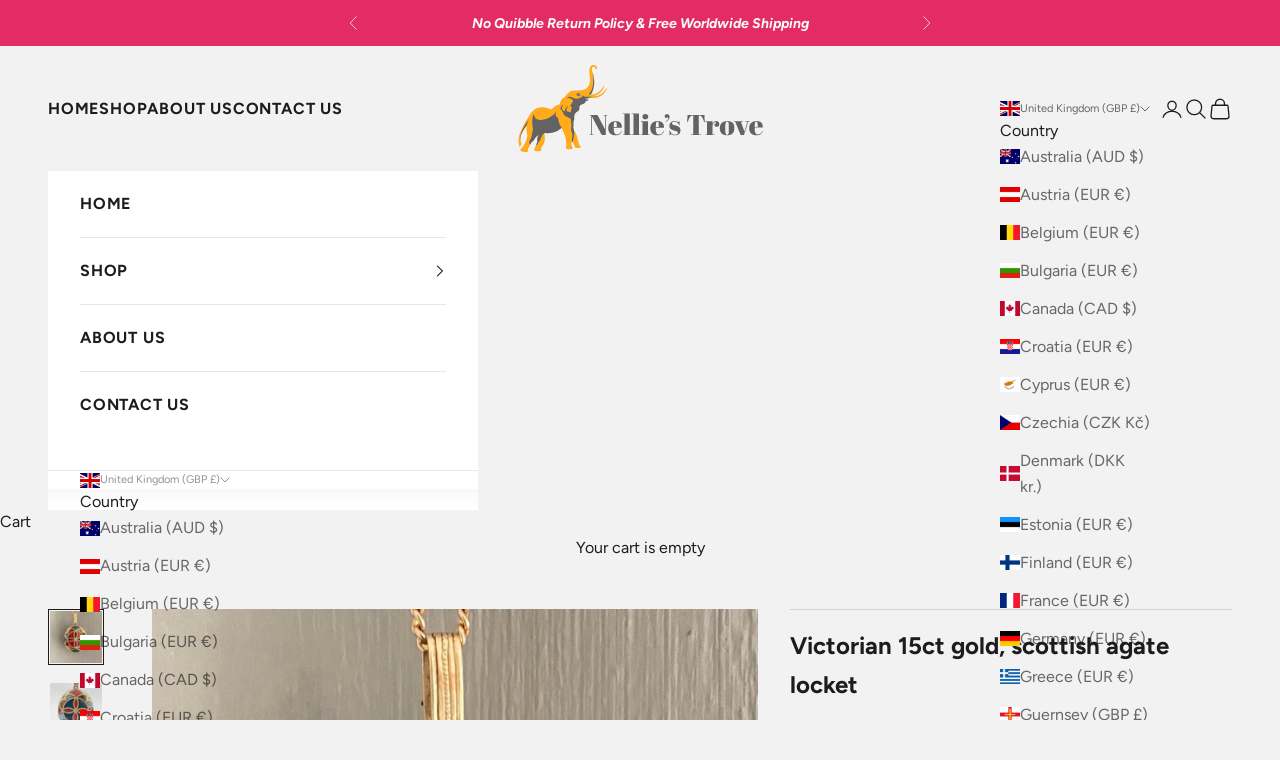

--- FILE ---
content_type: text/html; charset=utf-8
request_url: https://www.nelliestrove.com/products/victorian-15ct-gold-scottish-agate-locket
body_size: 43948
content:
<!doctype html>

<html class="no-js" lang="en" dir="ltr">
  <head>
    <meta charset="utf-8">
    <meta
      name="viewport"
      content="width=device-width, initial-scale=1.0, height=device-height, minimum-scale=1.0, maximum-scale=5.0"
    >

    <title>
      Victorian 15ct gold, scottish agate locket
    </title><meta name="description" content="A rare and fabulous, super quality, Victorian Scottish 15ct Gold and Agate locket c1860sThe locket features a beautifully striking design to both the front and rear, Impeccably hand crafted the colourful polished Stones, including Montrose agate, Jasper and Bloodstone are inlaid within hand engraved 15ct Gold that cont"><link rel="canonical" href="https://www.nelliestrove.com/products/victorian-15ct-gold-scottish-agate-locket"><link rel="shortcut icon" href="//www.nelliestrove.com/cdn/shop/files/Nellie_Logo_copy_4_1e331e82-ccda-4fb1-9343-4dc1f976aa3e.png?v=1689356538&width=96">
      <link rel="apple-touch-icon" href="//www.nelliestrove.com/cdn/shop/files/Nellie_Logo_copy_4_1e331e82-ccda-4fb1-9343-4dc1f976aa3e.png?v=1689356538&width=180"><link rel="preconnect" href="https://fonts.shopifycdn.com" crossorigin>
    <link rel="dns-prefetch" href="https://productreviews.shopifycdn.com"><link rel="preload" href="//www.nelliestrove.com/cdn/fonts/figtree/figtree_n4.3c0838aba1701047e60be6a99a1b0a40ce9b8419.woff2" as="font" type="font/woff2" crossorigin><link rel="preload" href="//www.nelliestrove.com/cdn/fonts/figtree/figtree_n4.3c0838aba1701047e60be6a99a1b0a40ce9b8419.woff2" as="font" type="font/woff2" crossorigin><meta property="og:type" content="product">
  <meta property="og:title" content="Victorian 15ct gold, scottish agate locket">
  <meta property="product:price:amount" content="1,710.63">
  <meta property="product:price:currency" content="GBP"><meta property="og:image" content="http://www.nelliestrove.com/cdn/shop/files/658392cffd245769075b8af4.png?v=1714925448&width=2048">
  <meta property="og:image:secure_url" content="https://www.nelliestrove.com/cdn/shop/files/658392cffd245769075b8af4.png?v=1714925448&width=2048">
  <meta property="og:image:width" content="1772">
  <meta property="og:image:height" content="1772"><meta property="og:description" content="A rare and fabulous, super quality, Victorian Scottish 15ct Gold and Agate locket c1860sThe locket features a beautifully striking design to both the front and rear, Impeccably hand crafted the colourful polished Stones, including Montrose agate, Jasper and Bloodstone are inlaid within hand engraved 15ct Gold that cont"><meta property="og:url" content="https://www.nelliestrove.com/products/victorian-15ct-gold-scottish-agate-locket">
<meta property="og:site_name" content="Nellie&#39;s Trove"><meta name="twitter:card" content="summary"><meta name="twitter:title" content="Victorian 15ct gold, scottish agate locket">
  <meta name="twitter:description" content="A rare and fabulous, super quality, Victorian Scottish 15ct Gold and Agate locket c1860sThe locket features a beautifully striking design to both the front and rear, Impeccably hand crafted the colourful polished Stones, including Montrose agate, Jasper and Bloodstone are inlaid within hand engraved 15ct Gold that contrasts to stunning effect, the locket is suspended from the original hand engraved bail ready to hang from an antique gold chainA rare and special piece, the locket is is in beautifully preserved condition, clearly it has been cherished over its 150 years!The inside has the original glass insert (we would recommend asking a jeweller to take the glass insert out if you want to add a photo or keepsake)The locket closes perfectly with a soft clickUnmarked, fully tested as 15ct Gold throughoutWeight: 11.3 gramsDimensions: 39mm high including bail, (29mm without bail) 26mm"><meta name="twitter:image" content="https://www.nelliestrove.com/cdn/shop/files/658392cffd245769075b8af4.png?crop=center&height=1200&v=1714925448&width=1200">
  <meta name="twitter:image:alt" content="">
  <script async crossorigin fetchpriority="high" src="/cdn/shopifycloud/importmap-polyfill/es-modules-shim.2.4.0.js"></script>
<script type="application/ld+json">
  {
    "@context": "https://schema.org",
    "@type": "Product",
    "productID": 8337664737597,
    "offers": [{
          "@type": "Offer",
          "name": "Victorian 15ct gold, scottish agate locket",
          "availability":"https://schema.org/OutOfStock",
          "price": 1710.63,
          "priceCurrency": "GBP",
          "priceValidUntil": "2026-01-27","sku": "303","hasMerchantReturnPolicy": {
              "merchantReturnLink": "https:\/\/www.nelliestrove.com\/policies\/refund-policy"
            },"shippingDetails": {
              "shippingSettingsLink": "https:\/\/www.nelliestrove.com\/policies\/shipping-policy"
            },"url": "https://www.nelliestrove.com/products/victorian-15ct-gold-scottish-agate-locket?variant=48647746650429"
        }
],"brand": {
      "@type": "Brand",
      "name": "Nellie's Trove"
    },
    "name": "Victorian 15ct gold, scottish agate locket",
    "description": "A rare and fabulous, super quality, Victorian Scottish 15ct Gold and Agate locket c1860sThe locket features a beautifully striking design to both the front and rear, Impeccably hand crafted the colourful polished Stones, including Montrose agate, Jasper and Bloodstone are inlaid within hand engraved 15ct Gold that contrasts to stunning effect, the locket is suspended from the original hand engraved bail ready to hang from an antique gold chainA rare and special piece, the locket is is in beautifully preserved condition, clearly it has been cherished over its 150 years!The inside has the original glass insert (we would recommend asking a jeweller to take the glass insert out if you want to add a photo or keepsake)The locket closes perfectly with a soft clickUnmarked, fully tested as 15ct Gold throughoutWeight: 11.3 gramsDimensions: 39mm high including bail, (29mm without bail) 26mm wide , 6mm depthCondition: Excellent antique conditionLayaway payments are available- please enquire for our termsWe do offer ring resizing (at trade cost price) - please message for a quote (not all rings will be suitable to resize and resized rings are non returnable)We send all items fully insured and tracked to your doorWe realise internet shopping for high value items can be a bit daunting so please be assured by the following:All our pieces are accurately and honestly described- we hope that you will fall in love with your ‘new’ old piece of Jewellery but if for any reason you are not happy with your purchase you can return it without quibble- please contact us within 14 days and return the item within 30 days. Buyers cover the return shipping cost.We are UK based -If buying from another country please be aware customs charges may apply and they are the responsibility of the buyer- please refer to your countries customs\/ border control website for further info and to check any duty free allowances.",
    "category": "",
    "url": "https://www.nelliestrove.com/products/victorian-15ct-gold-scottish-agate-locket",
    "sku": "303","weight": {
      "@type": "QuantitativeValue",
      "unitCode": "g",
      "value": 0.0
      },"image": {
      "@type": "ImageObject",
      "url": "https://www.nelliestrove.com/cdn/shop/files/658392cffd245769075b8af4.png?v=1714925448&width=1024",
      "image": "https://www.nelliestrove.com/cdn/shop/files/658392cffd245769075b8af4.png?v=1714925448&width=1024",
      "name": "",
      "width": "1024",
      "height": "1024"
    }
  }
  </script>



  <script type="application/ld+json">
  {
    "@context": "https://schema.org",
    "@type": "BreadcrumbList",
  "itemListElement": [{
      "@type": "ListItem",
      "position": 1,
      "name": "Home",
      "item": "https://www.nelliestrove.com"
    },{
          "@type": "ListItem",
          "position": 2,
          "name": "Victorian 15ct gold, scottish agate locket",
          "item": "https://www.nelliestrove.com/products/victorian-15ct-gold-scottish-agate-locket"
        }]
  }
  </script>

<style>/* Typography (heading) */
  @font-face {
  font-family: Figtree;
  font-weight: 400;
  font-style: normal;
  font-display: fallback;
  src: url("//www.nelliestrove.com/cdn/fonts/figtree/figtree_n4.3c0838aba1701047e60be6a99a1b0a40ce9b8419.woff2") format("woff2"),
       url("//www.nelliestrove.com/cdn/fonts/figtree/figtree_n4.c0575d1db21fc3821f17fd6617d3dee552312137.woff") format("woff");
}

@font-face {
  font-family: Figtree;
  font-weight: 400;
  font-style: italic;
  font-display: fallback;
  src: url("//www.nelliestrove.com/cdn/fonts/figtree/figtree_i4.89f7a4275c064845c304a4cf8a4a586060656db2.woff2") format("woff2"),
       url("//www.nelliestrove.com/cdn/fonts/figtree/figtree_i4.6f955aaaafc55a22ffc1f32ecf3756859a5ad3e2.woff") format("woff");
}

/* Typography (body) */
  @font-face {
  font-family: Figtree;
  font-weight: 400;
  font-style: normal;
  font-display: fallback;
  src: url("//www.nelliestrove.com/cdn/fonts/figtree/figtree_n4.3c0838aba1701047e60be6a99a1b0a40ce9b8419.woff2") format("woff2"),
       url("//www.nelliestrove.com/cdn/fonts/figtree/figtree_n4.c0575d1db21fc3821f17fd6617d3dee552312137.woff") format("woff");
}

@font-face {
  font-family: Figtree;
  font-weight: 400;
  font-style: italic;
  font-display: fallback;
  src: url("//www.nelliestrove.com/cdn/fonts/figtree/figtree_i4.89f7a4275c064845c304a4cf8a4a586060656db2.woff2") format("woff2"),
       url("//www.nelliestrove.com/cdn/fonts/figtree/figtree_i4.6f955aaaafc55a22ffc1f32ecf3756859a5ad3e2.woff") format("woff");
}

@font-face {
  font-family: Figtree;
  font-weight: 700;
  font-style: normal;
  font-display: fallback;
  src: url("//www.nelliestrove.com/cdn/fonts/figtree/figtree_n7.2fd9bfe01586148e644724096c9d75e8c7a90e55.woff2") format("woff2"),
       url("//www.nelliestrove.com/cdn/fonts/figtree/figtree_n7.ea05de92d862f9594794ab281c4c3a67501ef5fc.woff") format("woff");
}

@font-face {
  font-family: Figtree;
  font-weight: 700;
  font-style: italic;
  font-display: fallback;
  src: url("//www.nelliestrove.com/cdn/fonts/figtree/figtree_i7.06add7096a6f2ab742e09ec7e498115904eda1fe.woff2") format("woff2"),
       url("//www.nelliestrove.com/cdn/fonts/figtree/figtree_i7.ee584b5fcaccdbb5518c0228158941f8df81b101.woff") format("woff");
}

:root {
    /* Container */
    --container-max-width: 100%;
    --container-xxs-max-width: 27.5rem; /* 440px */
    --container-xs-max-width: 42.5rem; /* 680px */
    --container-sm-max-width: 61.25rem; /* 980px */
    --container-md-max-width: 71.875rem; /* 1150px */
    --container-lg-max-width: 78.75rem; /* 1260px */
    --container-xl-max-width: 85rem; /* 1360px */
    --container-gutter: 1.25rem;

    --section-with-border-vertical-spacing: 2.5rem;
    --section-with-border-vertical-spacing-tight:2.5rem;
    --section-without-border-vertical-spacing:3.75rem;
    --section-without-border-vertical-spacing-tight:3.75rem;

    --section-stack-gap:3rem;
    --section-stack-gap-tight: 2.25rem;

    /* Form settings */
    --form-gap: 1.25rem; /* Gap between fieldset and submit button */
    --fieldset-gap: 1rem; /* Gap between each form input within a fieldset */
    --form-control-gap: 0.625rem; /* Gap between input and label (ignored for floating label) */
    --checkbox-control-gap: 0.75rem; /* Horizontal gap between checkbox and its associated label */
    --input-padding-block: 0.65rem; /* Vertical padding for input, textarea and native select */
    --input-padding-inline: 0.8rem; /* Horizontal padding for input, textarea and native select */
    --checkbox-size: 0.875rem; /* Size (width and height) for checkbox */

    /* Other sizes */
    --sticky-area-height: calc(var(--announcement-bar-is-sticky, 0) * var(--announcement-bar-height, 0px) + var(--header-is-sticky, 0) * var(--header-height, 0px));

    /* RTL support */
    --transform-logical-flip: 1;
    --transform-origin-start: left;
    --transform-origin-end: right;

    /**
     * ---------------------------------------------------------------------
     * TYPOGRAPHY
     * ---------------------------------------------------------------------
     */

    /* Font properties */
    --heading-font-family: Figtree, sans-serif;
    --heading-font-weight: 400;
    --heading-font-style: normal;
    --heading-text-transform: normal;
    --heading-letter-spacing: 0.1em;
    --text-font-family: Figtree, sans-serif;
    --text-font-weight: 400;
    --text-font-style: normal;
    --text-letter-spacing: 0.0em;
    --button-font: var(--text-font-style) var(--text-font-weight) var(--text-sm) / 1.65 var(--text-font-family);
    --button-text-transform: uppercase;
    --button-letter-spacing: 0.2em;

    /* Font sizes */--text-heading-size-factor: 1.2;
    --text-h1: max(0.6875rem, clamp(1.375rem, 1.146341463414634rem + 0.975609756097561vw, 2rem) * var(--text-heading-size-factor));
    --text-h2: max(0.6875rem, clamp(1.25rem, 1.0670731707317074rem + 0.7804878048780488vw, 1.75rem) * var(--text-heading-size-factor));
    --text-h3: max(0.6875rem, clamp(1.125rem, 1.0335365853658536rem + 0.3902439024390244vw, 1.375rem) * var(--text-heading-size-factor));
    --text-h4: max(0.6875rem, clamp(1rem, 0.9542682926829268rem + 0.1951219512195122vw, 1.125rem) * var(--text-heading-size-factor));
    --text-h5: calc(0.875rem * var(--text-heading-size-factor));
    --text-h6: calc(0.75rem * var(--text-heading-size-factor));

    --text-xs: 0.75rem;
    --text-sm: 0.8125rem;
    --text-base: 0.875rem;
    --text-lg: 1.0rem;
    --text-xl: 1.25rem;

    /**
     * ---------------------------------------------------------------------
     * COLORS
     * ---------------------------------------------------------------------
     */

    /* Color settings */--accent: 255 171 28;
    --text-primary: 28 28 28;
    --background-primary: 242 242 242;
    --background-secondary: 255 255 255;
    --border-color: 210 210 210;
    --page-overlay: 0 0 0 / 0.4;

    /* Button colors */
    --button-background-primary: 255 171 28;
    --button-text-primary: 255 255 255;

    /* Status colors */
    --success-background: 212 227 203;
    --success-text: 48 122 7;
    --warning-background: 253 241 224;
    --warning-text: 237 138 0;
    --error-background: 243 204 204;
    --error-text: 203 43 43;

    /* Product colors */
    --on-sale-text: 227 44 43;
    --on-sale-badge-background: 227 44 43;
    --on-sale-badge-text: 255 255 255;
    --sold-out-badge-background: 239 239 239;
    --sold-out-badge-text: 0 0 0 / 0.65;
    --custom-badge-background: 28 28 28;
    --custom-badge-text: 255 255 255;
    --star-color: 255 171 28;

    /* Header colors */--header-background: 242 242 242;
    --header-text: 28 28 28;
    --header-border-color: 210 210 210;

    /* Footer colors */--footer-background: 233 233 233;
    --footer-text: 89 89 89;
    --footer-border-color: 211 211 211;

    /* Modal colors */--modal-background: 255 255 255;
    --modal-text: 89 89 89;
    --modal-border-color: 230 230 230;

    /* Drawer colors (reuse the same as modal) */
    --drawer-background: 255 255 255;
    --drawer-text: 89 89 89;
    --drawer-border-color: 230 230 230;

    /* Popover background (uses the primary background) */
    --popover-background: 255 255 255;
    --popover-text: 28 28 28;
    --popover-border-color: 210 210 210;

    /* Rounded variables (used for border radius) */
    --rounded-full: 9999px;
    --button-border-radius: 0.375rem;
    --input-border-radius: 0.0rem;

    /* Box shadow */
    --shadow-sm: 0 2px 8px rgb(0 0 0 / 0.05);
    --shadow: 0 5px 15px rgb(0 0 0 / 0.05);
    --shadow-md: 0 5px 30px rgb(0 0 0 / 0.05);
    --shadow-block: px px px rgb(var(--text-primary) / 0.0);

    /**
     * ---------------------------------------------------------------------
     * OTHER
     * ---------------------------------------------------------------------
     */

    --checkmark-svg-url: url(//www.nelliestrove.com/cdn/shop/t/12/assets/checkmark.svg?v=77552481021870063511686684400);
    --cursor-zoom-in-svg-url: url(//www.nelliestrove.com/cdn/shop/t/12/assets/cursor-zoom-in.svg?v=112480252220988712521686684400);
  }

  [dir="rtl"]:root {
    /* RTL support */
    --transform-logical-flip: -1;
    --transform-origin-start: right;
    --transform-origin-end: left;
  }

  @media screen and (min-width: 700px) {
    :root {
      /* Typography (font size) */
      --text-xs: 0.875rem;
      --text-sm: 0.9375rem;
      --text-base: 1.0rem;
      --text-lg: 1.125rem;
      --text-xl: 1.375rem;

      /* Spacing settings */
      --container-gutter: 2rem;
    }
  }

  @media screen and (min-width: 1000px) {
    :root {
      /* Spacing settings */
      --container-gutter: 3rem;

      --section-with-border-vertical-spacing: 4rem;
      --section-with-border-vertical-spacing-tight: 4rem;
      --section-without-border-vertical-spacing: 6rem;
      --section-without-border-vertical-spacing-tight: 6rem;

      --section-stack-gap:3rem;
      --section-stack-gap-tight:3rem;
    }
  }
</style><script>
  document.documentElement.classList.replace('no-js', 'js');

  // This allows to expose several variables to the global scope, to be used in scripts
  window.themeVariables = {
    settings: {
      showPageTransition: false,
      pageType: "product",
      moneyFormat: "£{{amount}}",
      moneyWithCurrencyFormat: "£{{amount}} GBP",
      currencyCodeEnabled: false,
      cartType: "drawer"
    },

    strings: {
      addToCartButton: "Add to cart",
      soldOutButton: "Sold out",
      preOrderButton: "Pre-order",
      unavailableButton: "Unavailable",
      addedToCart: "Added to your cart!",
      closeGallery: "Close gallery",
      zoomGallery: "Zoom picture",
      errorGallery: "Image cannot be loaded",
      soldOutBadge: "Sold out",
      discountBadge: "Save @@",
      sku: "SKU:",
      shippingEstimatorNoResults: "Sorry, we do not ship to your address.",
      shippingEstimatorOneResult: "There is one shipping rate for your address:",
      shippingEstimatorMultipleResults: "There are several shipping rates for your address:",
      shippingEstimatorError: "One or more error occurred while retrieving shipping rates:",
      next: "Next",
      previous: "Previous"
    },

    mediaQueries: {
      'sm': 'screen and (min-width: 700px)',
      'md': 'screen and (min-width: 1000px)',
      'lg': 'screen and (min-width: 1150px)',
      'xl': 'screen and (min-width: 1400px)',
      '2xl': 'screen and (min-width: 1600px)',
      'sm-max': 'screen and (max-width: 699px)',
      'md-max': 'screen and (max-width: 999px)',
      'lg-max': 'screen and (max-width: 1149px)',
      'xl-max': 'screen and (max-width: 1399px)',
      '2xl-max': 'screen and (max-width: 1599px)',
      'motion-safe': '(prefers-reduced-motion: no-preference)',
      'motion-reduce': '(prefers-reduced-motion: reduce)',
      'supports-hover': 'screen and (pointer: fine)',
      'supports-touch': 'screen and (hover: none)'
    }
  };</script><script async src="//www.nelliestrove.com/cdn/shop/t/12/assets/es-module-shims.min.js?v=114726340736633916291686684400"></script>

    <script type="importmap">{
        "imports": {
          "vendor": "//www.nelliestrove.com/cdn/shop/t/12/assets/vendor.min.js?v=119239172136752899051686684400",
          "theme": "//www.nelliestrove.com/cdn/shop/t/12/assets/theme.js?v=184392424707246123961686684400",
          "photoswipe": "//www.nelliestrove.com/cdn/shop/t/12/assets/photoswipe.min.js?v=96595610301167188461686684400"
        }
      }
    </script>

    <script type="module" src="//www.nelliestrove.com/cdn/shop/t/12/assets/vendor.min.js?v=119239172136752899051686684400"></script>
    <script type="module" src="//www.nelliestrove.com/cdn/shop/t/12/assets/theme.js?v=184392424707246123961686684400"></script>

    <script>window.performance && window.performance.mark && window.performance.mark('shopify.content_for_header.start');</script><meta name="facebook-domain-verification" content="dh7pth9catljud96mi0ue6bf6xjvni">
<meta name="google-site-verification" content="oWeayS90bMIE3a7nIjRy2ggPeem1CJMGwHtN104-Sbo">
<meta id="shopify-digital-wallet" name="shopify-digital-wallet" content="/74633511229/digital_wallets/dialog">
<meta name="shopify-checkout-api-token" content="75bca15e95f994ad44d99778a8a00c2b">
<link rel="alternate" type="application/json+oembed" href="https://www.nelliestrove.com/products/victorian-15ct-gold-scottish-agate-locket.oembed">
<script async="async" src="/checkouts/internal/preloads.js?locale=en-GB"></script>
<link rel="preconnect" href="https://shop.app" crossorigin="anonymous">
<script async="async" src="https://shop.app/checkouts/internal/preloads.js?locale=en-GB&shop_id=74633511229" crossorigin="anonymous"></script>
<script id="apple-pay-shop-capabilities" type="application/json">{"shopId":74633511229,"countryCode":"GB","currencyCode":"GBP","merchantCapabilities":["supports3DS"],"merchantId":"gid:\/\/shopify\/Shop\/74633511229","merchantName":"Nellie's Trove","requiredBillingContactFields":["postalAddress","email","phone"],"requiredShippingContactFields":["postalAddress","email","phone"],"shippingType":"shipping","supportedNetworks":["visa","maestro","masterCard","amex","discover","elo"],"total":{"type":"pending","label":"Nellie's Trove","amount":"1.00"},"shopifyPaymentsEnabled":true,"supportsSubscriptions":true}</script>
<script id="shopify-features" type="application/json">{"accessToken":"75bca15e95f994ad44d99778a8a00c2b","betas":["rich-media-storefront-analytics"],"domain":"www.nelliestrove.com","predictiveSearch":true,"shopId":74633511229,"locale":"en"}</script>
<script>var Shopify = Shopify || {};
Shopify.shop = "nellies-trove-uk.myshopify.com";
Shopify.locale = "en";
Shopify.currency = {"active":"GBP","rate":"1.0"};
Shopify.country = "GB";
Shopify.theme = {"name":"Current editing in progress","id":152280564029,"schema_name":"Prestige","schema_version":"7.3.1","theme_store_id":855,"role":"main"};
Shopify.theme.handle = "null";
Shopify.theme.style = {"id":null,"handle":null};
Shopify.cdnHost = "www.nelliestrove.com/cdn";
Shopify.routes = Shopify.routes || {};
Shopify.routes.root = "/";</script>
<script type="module">!function(o){(o.Shopify=o.Shopify||{}).modules=!0}(window);</script>
<script>!function(o){function n(){var o=[];function n(){o.push(Array.prototype.slice.apply(arguments))}return n.q=o,n}var t=o.Shopify=o.Shopify||{};t.loadFeatures=n(),t.autoloadFeatures=n()}(window);</script>
<script>
  window.ShopifyPay = window.ShopifyPay || {};
  window.ShopifyPay.apiHost = "shop.app\/pay";
  window.ShopifyPay.redirectState = null;
</script>
<script id="shop-js-analytics" type="application/json">{"pageType":"product"}</script>
<script defer="defer" async type="module" src="//www.nelliestrove.com/cdn/shopifycloud/shop-js/modules/v2/client.init-shop-cart-sync_C5BV16lS.en.esm.js"></script>
<script defer="defer" async type="module" src="//www.nelliestrove.com/cdn/shopifycloud/shop-js/modules/v2/chunk.common_CygWptCX.esm.js"></script>
<script type="module">
  await import("//www.nelliestrove.com/cdn/shopifycloud/shop-js/modules/v2/client.init-shop-cart-sync_C5BV16lS.en.esm.js");
await import("//www.nelliestrove.com/cdn/shopifycloud/shop-js/modules/v2/chunk.common_CygWptCX.esm.js");

  window.Shopify.SignInWithShop?.initShopCartSync?.({"fedCMEnabled":true,"windoidEnabled":true});

</script>
<script>
  window.Shopify = window.Shopify || {};
  if (!window.Shopify.featureAssets) window.Shopify.featureAssets = {};
  window.Shopify.featureAssets['shop-js'] = {"shop-cart-sync":["modules/v2/client.shop-cart-sync_ZFArdW7E.en.esm.js","modules/v2/chunk.common_CygWptCX.esm.js"],"init-fed-cm":["modules/v2/client.init-fed-cm_CmiC4vf6.en.esm.js","modules/v2/chunk.common_CygWptCX.esm.js"],"shop-button":["modules/v2/client.shop-button_tlx5R9nI.en.esm.js","modules/v2/chunk.common_CygWptCX.esm.js"],"shop-cash-offers":["modules/v2/client.shop-cash-offers_DOA2yAJr.en.esm.js","modules/v2/chunk.common_CygWptCX.esm.js","modules/v2/chunk.modal_D71HUcav.esm.js"],"init-windoid":["modules/v2/client.init-windoid_sURxWdc1.en.esm.js","modules/v2/chunk.common_CygWptCX.esm.js"],"shop-toast-manager":["modules/v2/client.shop-toast-manager_ClPi3nE9.en.esm.js","modules/v2/chunk.common_CygWptCX.esm.js"],"init-shop-email-lookup-coordinator":["modules/v2/client.init-shop-email-lookup-coordinator_B8hsDcYM.en.esm.js","modules/v2/chunk.common_CygWptCX.esm.js"],"init-shop-cart-sync":["modules/v2/client.init-shop-cart-sync_C5BV16lS.en.esm.js","modules/v2/chunk.common_CygWptCX.esm.js"],"avatar":["modules/v2/client.avatar_BTnouDA3.en.esm.js"],"pay-button":["modules/v2/client.pay-button_FdsNuTd3.en.esm.js","modules/v2/chunk.common_CygWptCX.esm.js"],"init-customer-accounts":["modules/v2/client.init-customer-accounts_DxDtT_ad.en.esm.js","modules/v2/client.shop-login-button_C5VAVYt1.en.esm.js","modules/v2/chunk.common_CygWptCX.esm.js","modules/v2/chunk.modal_D71HUcav.esm.js"],"init-shop-for-new-customer-accounts":["modules/v2/client.init-shop-for-new-customer-accounts_ChsxoAhi.en.esm.js","modules/v2/client.shop-login-button_C5VAVYt1.en.esm.js","modules/v2/chunk.common_CygWptCX.esm.js","modules/v2/chunk.modal_D71HUcav.esm.js"],"shop-login-button":["modules/v2/client.shop-login-button_C5VAVYt1.en.esm.js","modules/v2/chunk.common_CygWptCX.esm.js","modules/v2/chunk.modal_D71HUcav.esm.js"],"init-customer-accounts-sign-up":["modules/v2/client.init-customer-accounts-sign-up_CPSyQ0Tj.en.esm.js","modules/v2/client.shop-login-button_C5VAVYt1.en.esm.js","modules/v2/chunk.common_CygWptCX.esm.js","modules/v2/chunk.modal_D71HUcav.esm.js"],"shop-follow-button":["modules/v2/client.shop-follow-button_Cva4Ekp9.en.esm.js","modules/v2/chunk.common_CygWptCX.esm.js","modules/v2/chunk.modal_D71HUcav.esm.js"],"checkout-modal":["modules/v2/client.checkout-modal_BPM8l0SH.en.esm.js","modules/v2/chunk.common_CygWptCX.esm.js","modules/v2/chunk.modal_D71HUcav.esm.js"],"lead-capture":["modules/v2/client.lead-capture_Bi8yE_yS.en.esm.js","modules/v2/chunk.common_CygWptCX.esm.js","modules/v2/chunk.modal_D71HUcav.esm.js"],"shop-login":["modules/v2/client.shop-login_D6lNrXab.en.esm.js","modules/v2/chunk.common_CygWptCX.esm.js","modules/v2/chunk.modal_D71HUcav.esm.js"],"payment-terms":["modules/v2/client.payment-terms_CZxnsJam.en.esm.js","modules/v2/chunk.common_CygWptCX.esm.js","modules/v2/chunk.modal_D71HUcav.esm.js"]};
</script>
<script>(function() {
  var isLoaded = false;
  function asyncLoad() {
    if (isLoaded) return;
    isLoaded = true;
    var urls = ["https:\/\/ecommplugins-scripts.trustpilot.com\/v2.1\/js\/header.min.js?settings=eyJrZXkiOiJHNW5IYlEyVkthM1RFOXVyIiwicyI6Im5vbmUifQ==\u0026v=2.5\u0026shop=nellies-trove-uk.myshopify.com","https:\/\/ecommplugins-trustboxsettings.trustpilot.com\/nellies-trove-uk.myshopify.com.js?settings=1712235229693\u0026shop=nellies-trove-uk.myshopify.com","https:\/\/sp-micro-next.b-cdn.net\/sp-micro.umd.js?shop=nellies-trove-uk.myshopify.com"];
    for (var i = 0; i < urls.length; i++) {
      var s = document.createElement('script');
      s.type = 'text/javascript';
      s.async = true;
      s.src = urls[i];
      var x = document.getElementsByTagName('script')[0];
      x.parentNode.insertBefore(s, x);
    }
  };
  if(window.attachEvent) {
    window.attachEvent('onload', asyncLoad);
  } else {
    window.addEventListener('load', asyncLoad, false);
  }
})();</script>
<script id="__st">var __st={"a":74633511229,"offset":0,"reqid":"acdfa342-fc10-4722-afd8-619352864e0a-1768691299","pageurl":"www.nelliestrove.com\/products\/victorian-15ct-gold-scottish-agate-locket","u":"0d0c1e1a1c50","p":"product","rtyp":"product","rid":8337664737597};</script>
<script>window.ShopifyPaypalV4VisibilityTracking = true;</script>
<script id="captcha-bootstrap">!function(){'use strict';const t='contact',e='account',n='new_comment',o=[[t,t],['blogs',n],['comments',n],[t,'customer']],c=[[e,'customer_login'],[e,'guest_login'],[e,'recover_customer_password'],[e,'create_customer']],r=t=>t.map((([t,e])=>`form[action*='/${t}']:not([data-nocaptcha='true']) input[name='form_type'][value='${e}']`)).join(','),a=t=>()=>t?[...document.querySelectorAll(t)].map((t=>t.form)):[];function s(){const t=[...o],e=r(t);return a(e)}const i='password',u='form_key',d=['recaptcha-v3-token','g-recaptcha-response','h-captcha-response',i],f=()=>{try{return window.sessionStorage}catch{return}},m='__shopify_v',_=t=>t.elements[u];function p(t,e,n=!1){try{const o=window.sessionStorage,c=JSON.parse(o.getItem(e)),{data:r}=function(t){const{data:e,action:n}=t;return t[m]||n?{data:e,action:n}:{data:t,action:n}}(c);for(const[e,n]of Object.entries(r))t.elements[e]&&(t.elements[e].value=n);n&&o.removeItem(e)}catch(o){console.error('form repopulation failed',{error:o})}}const l='form_type',E='cptcha';function T(t){t.dataset[E]=!0}const w=window,h=w.document,L='Shopify',v='ce_forms',y='captcha';let A=!1;((t,e)=>{const n=(g='f06e6c50-85a8-45c8-87d0-21a2b65856fe',I='https://cdn.shopify.com/shopifycloud/storefront-forms-hcaptcha/ce_storefront_forms_captcha_hcaptcha.v1.5.2.iife.js',D={infoText:'Protected by hCaptcha',privacyText:'Privacy',termsText:'Terms'},(t,e,n)=>{const o=w[L][v],c=o.bindForm;if(c)return c(t,g,e,D).then(n);var r;o.q.push([[t,g,e,D],n]),r=I,A||(h.body.append(Object.assign(h.createElement('script'),{id:'captcha-provider',async:!0,src:r})),A=!0)});var g,I,D;w[L]=w[L]||{},w[L][v]=w[L][v]||{},w[L][v].q=[],w[L][y]=w[L][y]||{},w[L][y].protect=function(t,e){n(t,void 0,e),T(t)},Object.freeze(w[L][y]),function(t,e,n,w,h,L){const[v,y,A,g]=function(t,e,n){const i=e?o:[],u=t?c:[],d=[...i,...u],f=r(d),m=r(i),_=r(d.filter((([t,e])=>n.includes(e))));return[a(f),a(m),a(_),s()]}(w,h,L),I=t=>{const e=t.target;return e instanceof HTMLFormElement?e:e&&e.form},D=t=>v().includes(t);t.addEventListener('submit',(t=>{const e=I(t);if(!e)return;const n=D(e)&&!e.dataset.hcaptchaBound&&!e.dataset.recaptchaBound,o=_(e),c=g().includes(e)&&(!o||!o.value);(n||c)&&t.preventDefault(),c&&!n&&(function(t){try{if(!f())return;!function(t){const e=f();if(!e)return;const n=_(t);if(!n)return;const o=n.value;o&&e.removeItem(o)}(t);const e=Array.from(Array(32),(()=>Math.random().toString(36)[2])).join('');!function(t,e){_(t)||t.append(Object.assign(document.createElement('input'),{type:'hidden',name:u})),t.elements[u].value=e}(t,e),function(t,e){const n=f();if(!n)return;const o=[...t.querySelectorAll(`input[type='${i}']`)].map((({name:t})=>t)),c=[...d,...o],r={};for(const[a,s]of new FormData(t).entries())c.includes(a)||(r[a]=s);n.setItem(e,JSON.stringify({[m]:1,action:t.action,data:r}))}(t,e)}catch(e){console.error('failed to persist form',e)}}(e),e.submit())}));const S=(t,e)=>{t&&!t.dataset[E]&&(n(t,e.some((e=>e===t))),T(t))};for(const o of['focusin','change'])t.addEventListener(o,(t=>{const e=I(t);D(e)&&S(e,y())}));const B=e.get('form_key'),M=e.get(l),P=B&&M;t.addEventListener('DOMContentLoaded',(()=>{const t=y();if(P)for(const e of t)e.elements[l].value===M&&p(e,B);[...new Set([...A(),...v().filter((t=>'true'===t.dataset.shopifyCaptcha))])].forEach((e=>S(e,t)))}))}(h,new URLSearchParams(w.location.search),n,t,e,['guest_login'])})(!0,!0)}();</script>
<script integrity="sha256-4kQ18oKyAcykRKYeNunJcIwy7WH5gtpwJnB7kiuLZ1E=" data-source-attribution="shopify.loadfeatures" defer="defer" src="//www.nelliestrove.com/cdn/shopifycloud/storefront/assets/storefront/load_feature-a0a9edcb.js" crossorigin="anonymous"></script>
<script crossorigin="anonymous" defer="defer" src="//www.nelliestrove.com/cdn/shopifycloud/storefront/assets/shopify_pay/storefront-65b4c6d7.js?v=20250812"></script>
<script data-source-attribution="shopify.dynamic_checkout.dynamic.init">var Shopify=Shopify||{};Shopify.PaymentButton=Shopify.PaymentButton||{isStorefrontPortableWallets:!0,init:function(){window.Shopify.PaymentButton.init=function(){};var t=document.createElement("script");t.src="https://www.nelliestrove.com/cdn/shopifycloud/portable-wallets/latest/portable-wallets.en.js",t.type="module",document.head.appendChild(t)}};
</script>
<script data-source-attribution="shopify.dynamic_checkout.buyer_consent">
  function portableWalletsHideBuyerConsent(e){var t=document.getElementById("shopify-buyer-consent"),n=document.getElementById("shopify-subscription-policy-button");t&&n&&(t.classList.add("hidden"),t.setAttribute("aria-hidden","true"),n.removeEventListener("click",e))}function portableWalletsShowBuyerConsent(e){var t=document.getElementById("shopify-buyer-consent"),n=document.getElementById("shopify-subscription-policy-button");t&&n&&(t.classList.remove("hidden"),t.removeAttribute("aria-hidden"),n.addEventListener("click",e))}window.Shopify?.PaymentButton&&(window.Shopify.PaymentButton.hideBuyerConsent=portableWalletsHideBuyerConsent,window.Shopify.PaymentButton.showBuyerConsent=portableWalletsShowBuyerConsent);
</script>
<script data-source-attribution="shopify.dynamic_checkout.cart.bootstrap">document.addEventListener("DOMContentLoaded",(function(){function t(){return document.querySelector("shopify-accelerated-checkout-cart, shopify-accelerated-checkout")}if(t())Shopify.PaymentButton.init();else{new MutationObserver((function(e,n){t()&&(Shopify.PaymentButton.init(),n.disconnect())})).observe(document.body,{childList:!0,subtree:!0})}}));
</script>
<script id='scb4127' type='text/javascript' async='' src='https://www.nelliestrove.com/cdn/shopifycloud/privacy-banner/storefront-banner.js'></script><link id="shopify-accelerated-checkout-styles" rel="stylesheet" media="screen" href="https://www.nelliestrove.com/cdn/shopifycloud/portable-wallets/latest/accelerated-checkout-backwards-compat.css" crossorigin="anonymous">
<style id="shopify-accelerated-checkout-cart">
        #shopify-buyer-consent {
  margin-top: 1em;
  display: inline-block;
  width: 100%;
}

#shopify-buyer-consent.hidden {
  display: none;
}

#shopify-subscription-policy-button {
  background: none;
  border: none;
  padding: 0;
  text-decoration: underline;
  font-size: inherit;
  cursor: pointer;
}

#shopify-subscription-policy-button::before {
  box-shadow: none;
}

      </style>

<script>window.performance && window.performance.mark && window.performance.mark('shopify.content_for_header.end');</script>
<link href="//www.nelliestrove.com/cdn/shop/t/12/assets/theme.css?v=30259105108389692401686829412" rel="stylesheet" type="text/css" media="all" /><link rel="preconnect" href="https://fonts.googleapis.com">
    <link rel="preconnect" href="https://fonts.gstatic.com" crossorigin>
    <link href="https://fonts.googleapis.com/css2?family=Abril+Fatface&display=swap" rel="stylesheet">
  <link href="https://monorail-edge.shopifysvc.com" rel="dns-prefetch">
<script>(function(){if ("sendBeacon" in navigator && "performance" in window) {try {var session_token_from_headers = performance.getEntriesByType('navigation')[0].serverTiming.find(x => x.name == '_s').description;} catch {var session_token_from_headers = undefined;}var session_cookie_matches = document.cookie.match(/_shopify_s=([^;]*)/);var session_token_from_cookie = session_cookie_matches && session_cookie_matches.length === 2 ? session_cookie_matches[1] : "";var session_token = session_token_from_headers || session_token_from_cookie || "";function handle_abandonment_event(e) {var entries = performance.getEntries().filter(function(entry) {return /monorail-edge.shopifysvc.com/.test(entry.name);});if (!window.abandonment_tracked && entries.length === 0) {window.abandonment_tracked = true;var currentMs = Date.now();var navigation_start = performance.timing.navigationStart;var payload = {shop_id: 74633511229,url: window.location.href,navigation_start,duration: currentMs - navigation_start,session_token,page_type: "product"};window.navigator.sendBeacon("https://monorail-edge.shopifysvc.com/v1/produce", JSON.stringify({schema_id: "online_store_buyer_site_abandonment/1.1",payload: payload,metadata: {event_created_at_ms: currentMs,event_sent_at_ms: currentMs}}));}}window.addEventListener('pagehide', handle_abandonment_event);}}());</script>
<script id="web-pixels-manager-setup">(function e(e,d,r,n,o){if(void 0===o&&(o={}),!Boolean(null===(a=null===(i=window.Shopify)||void 0===i?void 0:i.analytics)||void 0===a?void 0:a.replayQueue)){var i,a;window.Shopify=window.Shopify||{};var t=window.Shopify;t.analytics=t.analytics||{};var s=t.analytics;s.replayQueue=[],s.publish=function(e,d,r){return s.replayQueue.push([e,d,r]),!0};try{self.performance.mark("wpm:start")}catch(e){}var l=function(){var e={modern:/Edge?\/(1{2}[4-9]|1[2-9]\d|[2-9]\d{2}|\d{4,})\.\d+(\.\d+|)|Firefox\/(1{2}[4-9]|1[2-9]\d|[2-9]\d{2}|\d{4,})\.\d+(\.\d+|)|Chrom(ium|e)\/(9{2}|\d{3,})\.\d+(\.\d+|)|(Maci|X1{2}).+ Version\/(15\.\d+|(1[6-9]|[2-9]\d|\d{3,})\.\d+)([,.]\d+|)( \(\w+\)|)( Mobile\/\w+|) Safari\/|Chrome.+OPR\/(9{2}|\d{3,})\.\d+\.\d+|(CPU[ +]OS|iPhone[ +]OS|CPU[ +]iPhone|CPU IPhone OS|CPU iPad OS)[ +]+(15[._]\d+|(1[6-9]|[2-9]\d|\d{3,})[._]\d+)([._]\d+|)|Android:?[ /-](13[3-9]|1[4-9]\d|[2-9]\d{2}|\d{4,})(\.\d+|)(\.\d+|)|Android.+Firefox\/(13[5-9]|1[4-9]\d|[2-9]\d{2}|\d{4,})\.\d+(\.\d+|)|Android.+Chrom(ium|e)\/(13[3-9]|1[4-9]\d|[2-9]\d{2}|\d{4,})\.\d+(\.\d+|)|SamsungBrowser\/([2-9]\d|\d{3,})\.\d+/,legacy:/Edge?\/(1[6-9]|[2-9]\d|\d{3,})\.\d+(\.\d+|)|Firefox\/(5[4-9]|[6-9]\d|\d{3,})\.\d+(\.\d+|)|Chrom(ium|e)\/(5[1-9]|[6-9]\d|\d{3,})\.\d+(\.\d+|)([\d.]+$|.*Safari\/(?![\d.]+ Edge\/[\d.]+$))|(Maci|X1{2}).+ Version\/(10\.\d+|(1[1-9]|[2-9]\d|\d{3,})\.\d+)([,.]\d+|)( \(\w+\)|)( Mobile\/\w+|) Safari\/|Chrome.+OPR\/(3[89]|[4-9]\d|\d{3,})\.\d+\.\d+|(CPU[ +]OS|iPhone[ +]OS|CPU[ +]iPhone|CPU IPhone OS|CPU iPad OS)[ +]+(10[._]\d+|(1[1-9]|[2-9]\d|\d{3,})[._]\d+)([._]\d+|)|Android:?[ /-](13[3-9]|1[4-9]\d|[2-9]\d{2}|\d{4,})(\.\d+|)(\.\d+|)|Mobile Safari.+OPR\/([89]\d|\d{3,})\.\d+\.\d+|Android.+Firefox\/(13[5-9]|1[4-9]\d|[2-9]\d{2}|\d{4,})\.\d+(\.\d+|)|Android.+Chrom(ium|e)\/(13[3-9]|1[4-9]\d|[2-9]\d{2}|\d{4,})\.\d+(\.\d+|)|Android.+(UC? ?Browser|UCWEB|U3)[ /]?(15\.([5-9]|\d{2,})|(1[6-9]|[2-9]\d|\d{3,})\.\d+)\.\d+|SamsungBrowser\/(5\.\d+|([6-9]|\d{2,})\.\d+)|Android.+MQ{2}Browser\/(14(\.(9|\d{2,})|)|(1[5-9]|[2-9]\d|\d{3,})(\.\d+|))(\.\d+|)|K[Aa][Ii]OS\/(3\.\d+|([4-9]|\d{2,})\.\d+)(\.\d+|)/},d=e.modern,r=e.legacy,n=navigator.userAgent;return n.match(d)?"modern":n.match(r)?"legacy":"unknown"}(),u="modern"===l?"modern":"legacy",c=(null!=n?n:{modern:"",legacy:""})[u],f=function(e){return[e.baseUrl,"/wpm","/b",e.hashVersion,"modern"===e.buildTarget?"m":"l",".js"].join("")}({baseUrl:d,hashVersion:r,buildTarget:u}),m=function(e){var d=e.version,r=e.bundleTarget,n=e.surface,o=e.pageUrl,i=e.monorailEndpoint;return{emit:function(e){var a=e.status,t=e.errorMsg,s=(new Date).getTime(),l=JSON.stringify({metadata:{event_sent_at_ms:s},events:[{schema_id:"web_pixels_manager_load/3.1",payload:{version:d,bundle_target:r,page_url:o,status:a,surface:n,error_msg:t},metadata:{event_created_at_ms:s}}]});if(!i)return console&&console.warn&&console.warn("[Web Pixels Manager] No Monorail endpoint provided, skipping logging."),!1;try{return self.navigator.sendBeacon.bind(self.navigator)(i,l)}catch(e){}var u=new XMLHttpRequest;try{return u.open("POST",i,!0),u.setRequestHeader("Content-Type","text/plain"),u.send(l),!0}catch(e){return console&&console.warn&&console.warn("[Web Pixels Manager] Got an unhandled error while logging to Monorail."),!1}}}}({version:r,bundleTarget:l,surface:e.surface,pageUrl:self.location.href,monorailEndpoint:e.monorailEndpoint});try{o.browserTarget=l,function(e){var d=e.src,r=e.async,n=void 0===r||r,o=e.onload,i=e.onerror,a=e.sri,t=e.scriptDataAttributes,s=void 0===t?{}:t,l=document.createElement("script"),u=document.querySelector("head"),c=document.querySelector("body");if(l.async=n,l.src=d,a&&(l.integrity=a,l.crossOrigin="anonymous"),s)for(var f in s)if(Object.prototype.hasOwnProperty.call(s,f))try{l.dataset[f]=s[f]}catch(e){}if(o&&l.addEventListener("load",o),i&&l.addEventListener("error",i),u)u.appendChild(l);else{if(!c)throw new Error("Did not find a head or body element to append the script");c.appendChild(l)}}({src:f,async:!0,onload:function(){if(!function(){var e,d;return Boolean(null===(d=null===(e=window.Shopify)||void 0===e?void 0:e.analytics)||void 0===d?void 0:d.initialized)}()){var d=window.webPixelsManager.init(e)||void 0;if(d){var r=window.Shopify.analytics;r.replayQueue.forEach((function(e){var r=e[0],n=e[1],o=e[2];d.publishCustomEvent(r,n,o)})),r.replayQueue=[],r.publish=d.publishCustomEvent,r.visitor=d.visitor,r.initialized=!0}}},onerror:function(){return m.emit({status:"failed",errorMsg:"".concat(f," has failed to load")})},sri:function(e){var d=/^sha384-[A-Za-z0-9+/=]+$/;return"string"==typeof e&&d.test(e)}(c)?c:"",scriptDataAttributes:o}),m.emit({status:"loading"})}catch(e){m.emit({status:"failed",errorMsg:(null==e?void 0:e.message)||"Unknown error"})}}})({shopId: 74633511229,storefrontBaseUrl: "https://www.nelliestrove.com",extensionsBaseUrl: "https://extensions.shopifycdn.com/cdn/shopifycloud/web-pixels-manager",monorailEndpoint: "https://monorail-edge.shopifysvc.com/unstable/produce_batch",surface: "storefront-renderer",enabledBetaFlags: ["2dca8a86"],webPixelsConfigList: [{"id":"1756955001","configuration":"{\"backendUrl\":\"https:\\\/\\\/api.salespop.com\",\"shopifyDomain\":\"nellies-trove-uk.myshopify.com\"}","eventPayloadVersion":"v1","runtimeContext":"STRICT","scriptVersion":"bb83dd074d22fef7d4e3cfe7cac23089","type":"APP","apiClientId":1869884,"privacyPurposes":["ANALYTICS"],"dataSharingAdjustments":{"protectedCustomerApprovalScopes":["read_customer_address","read_customer_name","read_customer_personal_data"]}},{"id":"1472463225","configuration":"{\"config\":\"{\\\"pixel_id\\\":\\\"AW-11229992704\\\",\\\"target_country\\\":\\\"GB\\\",\\\"gtag_events\\\":[{\\\"type\\\":\\\"search\\\",\\\"action_label\\\":\\\"AW-11229992704\\\/LhZuCMPCspgaEICu8Oop\\\"},{\\\"type\\\":\\\"begin_checkout\\\",\\\"action_label\\\":\\\"AW-11229992704\\\/zmZICMnCspgaEICu8Oop\\\"},{\\\"type\\\":\\\"view_item\\\",\\\"action_label\\\":[\\\"AW-11229992704\\\/Get6CMDCspgaEICu8Oop\\\",\\\"MC-E582C2YLM8\\\"]},{\\\"type\\\":\\\"purchase\\\",\\\"action_label\\\":[\\\"AW-11229992704\\\/sctJCK2-spgaEICu8Oop\\\",\\\"MC-E582C2YLM8\\\"]},{\\\"type\\\":\\\"page_view\\\",\\\"action_label\\\":[\\\"AW-11229992704\\\/uyTRCLC-spgaEICu8Oop\\\",\\\"MC-E582C2YLM8\\\"]},{\\\"type\\\":\\\"add_payment_info\\\",\\\"action_label\\\":\\\"AW-11229992704\\\/9hP3CMzCspgaEICu8Oop\\\"},{\\\"type\\\":\\\"add_to_cart\\\",\\\"action_label\\\":\\\"AW-11229992704\\\/slzACMbCspgaEICu8Oop\\\"}],\\\"enable_monitoring_mode\\\":false}\"}","eventPayloadVersion":"v1","runtimeContext":"OPEN","scriptVersion":"b2a88bafab3e21179ed38636efcd8a93","type":"APP","apiClientId":1780363,"privacyPurposes":[],"dataSharingAdjustments":{"protectedCustomerApprovalScopes":["read_customer_address","read_customer_email","read_customer_name","read_customer_personal_data","read_customer_phone"]}},{"id":"316670269","configuration":"{\"pixel_id\":\"3394141357581855\",\"pixel_type\":\"facebook_pixel\",\"metaapp_system_user_token\":\"-\"}","eventPayloadVersion":"v1","runtimeContext":"OPEN","scriptVersion":"ca16bc87fe92b6042fbaa3acc2fbdaa6","type":"APP","apiClientId":2329312,"privacyPurposes":["ANALYTICS","MARKETING","SALE_OF_DATA"],"dataSharingAdjustments":{"protectedCustomerApprovalScopes":["read_customer_address","read_customer_email","read_customer_name","read_customer_personal_data","read_customer_phone"]}},{"id":"195953017","eventPayloadVersion":"v1","runtimeContext":"LAX","scriptVersion":"1","type":"CUSTOM","privacyPurposes":["ANALYTICS"],"name":"Google Analytics tag (migrated)"},{"id":"shopify-app-pixel","configuration":"{}","eventPayloadVersion":"v1","runtimeContext":"STRICT","scriptVersion":"0450","apiClientId":"shopify-pixel","type":"APP","privacyPurposes":["ANALYTICS","MARKETING"]},{"id":"shopify-custom-pixel","eventPayloadVersion":"v1","runtimeContext":"LAX","scriptVersion":"0450","apiClientId":"shopify-pixel","type":"CUSTOM","privacyPurposes":["ANALYTICS","MARKETING"]}],isMerchantRequest: false,initData: {"shop":{"name":"Nellie's Trove","paymentSettings":{"currencyCode":"GBP"},"myshopifyDomain":"nellies-trove-uk.myshopify.com","countryCode":"GB","storefrontUrl":"https:\/\/www.nelliestrove.com"},"customer":null,"cart":null,"checkout":null,"productVariants":[{"price":{"amount":1710.63,"currencyCode":"GBP"},"product":{"title":"Victorian 15ct gold, scottish agate locket","vendor":"Nellie's Trove","id":"8337664737597","untranslatedTitle":"Victorian 15ct gold, scottish agate locket","url":"\/products\/victorian-15ct-gold-scottish-agate-locket","type":""},"id":"48647746650429","image":{"src":"\/\/www.nelliestrove.com\/cdn\/shop\/files\/658392cffd245769075b8af4.png?v=1714925448"},"sku":"303","title":"Default Title","untranslatedTitle":"Default Title"}],"purchasingCompany":null},},"https://www.nelliestrove.com/cdn","fcfee988w5aeb613cpc8e4bc33m6693e112",{"modern":"","legacy":""},{"shopId":"74633511229","storefrontBaseUrl":"https:\/\/www.nelliestrove.com","extensionBaseUrl":"https:\/\/extensions.shopifycdn.com\/cdn\/shopifycloud\/web-pixels-manager","surface":"storefront-renderer","enabledBetaFlags":"[\"2dca8a86\"]","isMerchantRequest":"false","hashVersion":"fcfee988w5aeb613cpc8e4bc33m6693e112","publish":"custom","events":"[[\"page_viewed\",{}],[\"product_viewed\",{\"productVariant\":{\"price\":{\"amount\":1710.63,\"currencyCode\":\"GBP\"},\"product\":{\"title\":\"Victorian 15ct gold, scottish agate locket\",\"vendor\":\"Nellie's Trove\",\"id\":\"8337664737597\",\"untranslatedTitle\":\"Victorian 15ct gold, scottish agate locket\",\"url\":\"\/products\/victorian-15ct-gold-scottish-agate-locket\",\"type\":\"\"},\"id\":\"48647746650429\",\"image\":{\"src\":\"\/\/www.nelliestrove.com\/cdn\/shop\/files\/658392cffd245769075b8af4.png?v=1714925448\"},\"sku\":\"303\",\"title\":\"Default Title\",\"untranslatedTitle\":\"Default Title\"}}]]"});</script><script>
  window.ShopifyAnalytics = window.ShopifyAnalytics || {};
  window.ShopifyAnalytics.meta = window.ShopifyAnalytics.meta || {};
  window.ShopifyAnalytics.meta.currency = 'GBP';
  var meta = {"product":{"id":8337664737597,"gid":"gid:\/\/shopify\/Product\/8337664737597","vendor":"Nellie's Trove","type":"","handle":"victorian-15ct-gold-scottish-agate-locket","variants":[{"id":48647746650429,"price":171063,"name":"Victorian 15ct gold, scottish agate locket","public_title":null,"sku":"303"}],"remote":false},"page":{"pageType":"product","resourceType":"product","resourceId":8337664737597,"requestId":"acdfa342-fc10-4722-afd8-619352864e0a-1768691299"}};
  for (var attr in meta) {
    window.ShopifyAnalytics.meta[attr] = meta[attr];
  }
</script>
<script class="analytics">
  (function () {
    var customDocumentWrite = function(content) {
      var jquery = null;

      if (window.jQuery) {
        jquery = window.jQuery;
      } else if (window.Checkout && window.Checkout.$) {
        jquery = window.Checkout.$;
      }

      if (jquery) {
        jquery('body').append(content);
      }
    };

    var hasLoggedConversion = function(token) {
      if (token) {
        return document.cookie.indexOf('loggedConversion=' + token) !== -1;
      }
      return false;
    }

    var setCookieIfConversion = function(token) {
      if (token) {
        var twoMonthsFromNow = new Date(Date.now());
        twoMonthsFromNow.setMonth(twoMonthsFromNow.getMonth() + 2);

        document.cookie = 'loggedConversion=' + token + '; expires=' + twoMonthsFromNow;
      }
    }

    var trekkie = window.ShopifyAnalytics.lib = window.trekkie = window.trekkie || [];
    if (trekkie.integrations) {
      return;
    }
    trekkie.methods = [
      'identify',
      'page',
      'ready',
      'track',
      'trackForm',
      'trackLink'
    ];
    trekkie.factory = function(method) {
      return function() {
        var args = Array.prototype.slice.call(arguments);
        args.unshift(method);
        trekkie.push(args);
        return trekkie;
      };
    };
    for (var i = 0; i < trekkie.methods.length; i++) {
      var key = trekkie.methods[i];
      trekkie[key] = trekkie.factory(key);
    }
    trekkie.load = function(config) {
      trekkie.config = config || {};
      trekkie.config.initialDocumentCookie = document.cookie;
      var first = document.getElementsByTagName('script')[0];
      var script = document.createElement('script');
      script.type = 'text/javascript';
      script.onerror = function(e) {
        var scriptFallback = document.createElement('script');
        scriptFallback.type = 'text/javascript';
        scriptFallback.onerror = function(error) {
                var Monorail = {
      produce: function produce(monorailDomain, schemaId, payload) {
        var currentMs = new Date().getTime();
        var event = {
          schema_id: schemaId,
          payload: payload,
          metadata: {
            event_created_at_ms: currentMs,
            event_sent_at_ms: currentMs
          }
        };
        return Monorail.sendRequest("https://" + monorailDomain + "/v1/produce", JSON.stringify(event));
      },
      sendRequest: function sendRequest(endpointUrl, payload) {
        // Try the sendBeacon API
        if (window && window.navigator && typeof window.navigator.sendBeacon === 'function' && typeof window.Blob === 'function' && !Monorail.isIos12()) {
          var blobData = new window.Blob([payload], {
            type: 'text/plain'
          });

          if (window.navigator.sendBeacon(endpointUrl, blobData)) {
            return true;
          } // sendBeacon was not successful

        } // XHR beacon

        var xhr = new XMLHttpRequest();

        try {
          xhr.open('POST', endpointUrl);
          xhr.setRequestHeader('Content-Type', 'text/plain');
          xhr.send(payload);
        } catch (e) {
          console.log(e);
        }

        return false;
      },
      isIos12: function isIos12() {
        return window.navigator.userAgent.lastIndexOf('iPhone; CPU iPhone OS 12_') !== -1 || window.navigator.userAgent.lastIndexOf('iPad; CPU OS 12_') !== -1;
      }
    };
    Monorail.produce('monorail-edge.shopifysvc.com',
      'trekkie_storefront_load_errors/1.1',
      {shop_id: 74633511229,
      theme_id: 152280564029,
      app_name: "storefront",
      context_url: window.location.href,
      source_url: "//www.nelliestrove.com/cdn/s/trekkie.storefront.cd680fe47e6c39ca5d5df5f0a32d569bc48c0f27.min.js"});

        };
        scriptFallback.async = true;
        scriptFallback.src = '//www.nelliestrove.com/cdn/s/trekkie.storefront.cd680fe47e6c39ca5d5df5f0a32d569bc48c0f27.min.js';
        first.parentNode.insertBefore(scriptFallback, first);
      };
      script.async = true;
      script.src = '//www.nelliestrove.com/cdn/s/trekkie.storefront.cd680fe47e6c39ca5d5df5f0a32d569bc48c0f27.min.js';
      first.parentNode.insertBefore(script, first);
    };
    trekkie.load(
      {"Trekkie":{"appName":"storefront","development":false,"defaultAttributes":{"shopId":74633511229,"isMerchantRequest":null,"themeId":152280564029,"themeCityHash":"4705584603126762694","contentLanguage":"en","currency":"GBP","eventMetadataId":"c759eb9c-35dd-4a11-a533-8906d6eee8a0"},"isServerSideCookieWritingEnabled":true,"monorailRegion":"shop_domain","enabledBetaFlags":["65f19447"]},"Session Attribution":{},"S2S":{"facebookCapiEnabled":true,"source":"trekkie-storefront-renderer","apiClientId":580111}}
    );

    var loaded = false;
    trekkie.ready(function() {
      if (loaded) return;
      loaded = true;

      window.ShopifyAnalytics.lib = window.trekkie;

      var originalDocumentWrite = document.write;
      document.write = customDocumentWrite;
      try { window.ShopifyAnalytics.merchantGoogleAnalytics.call(this); } catch(error) {};
      document.write = originalDocumentWrite;

      window.ShopifyAnalytics.lib.page(null,{"pageType":"product","resourceType":"product","resourceId":8337664737597,"requestId":"acdfa342-fc10-4722-afd8-619352864e0a-1768691299","shopifyEmitted":true});

      var match = window.location.pathname.match(/checkouts\/(.+)\/(thank_you|post_purchase)/)
      var token = match? match[1]: undefined;
      if (!hasLoggedConversion(token)) {
        setCookieIfConversion(token);
        window.ShopifyAnalytics.lib.track("Viewed Product",{"currency":"GBP","variantId":48647746650429,"productId":8337664737597,"productGid":"gid:\/\/shopify\/Product\/8337664737597","name":"Victorian 15ct gold, scottish agate locket","price":"1710.63","sku":"303","brand":"Nellie's Trove","variant":null,"category":"","nonInteraction":true,"remote":false},undefined,undefined,{"shopifyEmitted":true});
      window.ShopifyAnalytics.lib.track("monorail:\/\/trekkie_storefront_viewed_product\/1.1",{"currency":"GBP","variantId":48647746650429,"productId":8337664737597,"productGid":"gid:\/\/shopify\/Product\/8337664737597","name":"Victorian 15ct gold, scottish agate locket","price":"1710.63","sku":"303","brand":"Nellie's Trove","variant":null,"category":"","nonInteraction":true,"remote":false,"referer":"https:\/\/www.nelliestrove.com\/products\/victorian-15ct-gold-scottish-agate-locket"});
      }
    });


        var eventsListenerScript = document.createElement('script');
        eventsListenerScript.async = true;
        eventsListenerScript.src = "//www.nelliestrove.com/cdn/shopifycloud/storefront/assets/shop_events_listener-3da45d37.js";
        document.getElementsByTagName('head')[0].appendChild(eventsListenerScript);

})();</script>
  <script>
  if (!window.ga || (window.ga && typeof window.ga !== 'function')) {
    window.ga = function ga() {
      (window.ga.q = window.ga.q || []).push(arguments);
      if (window.Shopify && window.Shopify.analytics && typeof window.Shopify.analytics.publish === 'function') {
        window.Shopify.analytics.publish("ga_stub_called", {}, {sendTo: "google_osp_migration"});
      }
      console.error("Shopify's Google Analytics stub called with:", Array.from(arguments), "\nSee https://help.shopify.com/manual/promoting-marketing/pixels/pixel-migration#google for more information.");
    };
    if (window.Shopify && window.Shopify.analytics && typeof window.Shopify.analytics.publish === 'function') {
      window.Shopify.analytics.publish("ga_stub_initialized", {}, {sendTo: "google_osp_migration"});
    }
  }
</script>
<script
  defer
  src="https://www.nelliestrove.com/cdn/shopifycloud/perf-kit/shopify-perf-kit-3.0.4.min.js"
  data-application="storefront-renderer"
  data-shop-id="74633511229"
  data-render-region="gcp-us-east1"
  data-page-type="product"
  data-theme-instance-id="152280564029"
  data-theme-name="Prestige"
  data-theme-version="7.3.1"
  data-monorail-region="shop_domain"
  data-resource-timing-sampling-rate="10"
  data-shs="true"
  data-shs-beacon="true"
  data-shs-export-with-fetch="true"
  data-shs-logs-sample-rate="1"
  data-shs-beacon-endpoint="https://www.nelliestrove.com/api/collect"
></script>
</head>

  

  <body class="features--button-transition features--zoom-image "><template id="drawer-default-template">
  <div part="base">
    <div part="overlay"></div>

    <div part="content">
      <header part="header">
        <slot name="header"></slot>

        <button type="button" is="dialog-close-button" part="close-button tap-area" aria-label="Close"><svg aria-hidden="true" focusable="false" fill="none" width="14" class="icon icon-close" viewBox="0 0 16 16">
      <path d="m1 1 14 14M1 15 15 1" stroke="currentColor" stroke-width="1.3"/>
    </svg>

  </button>
      </header>

      <div part="body">
        <slot></slot>
      </div>

      <footer part="footer">
        <slot name="footer"></slot>
      </footer>
    </div>
  </div>
</template><template id="modal-default-template">
  <div part="base">
    <div part="overlay"></div>

    <div part="content">
      <header part="header">
        <slot name="header"></slot>

        <button type="button" is="dialog-close-button" part="close-button tap-area" aria-label="Close"><svg aria-hidden="true" focusable="false" fill="none" width="14" class="icon icon-close" viewBox="0 0 16 16">
      <path d="m1 1 14 14M1 15 15 1" stroke="currentColor" stroke-width="1.3"/>
    </svg>

  </button>
      </header>

      <div part="body">
        <slot></slot>
      </div>
    </div>
  </div>
</template><template id="popover-default-template">
  <div part="base">
    <div part="overlay"></div>

    <div part="content">
      <header part="header">
        <slot name="header"></slot>

        <button type="button" is="dialog-close-button" part="close-button tap-area" aria-label="Close"><svg aria-hidden="true" focusable="false" fill="none" width="14" class="icon icon-close" viewBox="0 0 16 16">
      <path d="m1 1 14 14M1 15 15 1" stroke="currentColor" stroke-width="1.3"/>
    </svg>

  </button>
      </header>

      <div part="body">
        <slot></slot>
      </div>
    </div>
  </div>
</template><template id="header-search-default-template">
  <div part="base">
    <div part="overlay"></div>

    <div part="content">
      <slot></slot>
    </div>
  </div>
</template><template id="video-media-default-template">
  <slot></slot>

  <svg part="play-button" fill="none" width="48" height="48" viewBox="0 0 48 48">
    <path fill-rule="evenodd" clip-rule="evenodd" d="M48 24c0 13.255-10.745 24-24 24S0 37.255 0 24 10.745 0 24 0s24 10.745 24 24Zm-18 0-9-6.6v13.2l9-6.6Z" fill="var(--play-button-background, #f2f2f2)"/>
  </svg>
</template><loading-bar class="loading-bar" aria-hidden="true"></loading-bar>
    <a href="#main" allow-hash-change class="skip-to-content sr-only">Skip to content</a><!-- BEGIN sections: header-group -->
<aside id="shopify-section-sections--19485264052541__announcement-bar" class="shopify-section shopify-section-group-header-group shopify-section--announcement-bar"><style>
    :root {
      --announcement-bar-is-sticky: 1;
    }#shopify-section-sections--19485264052541__announcement-bar {
        position: sticky;
        top: 0;
        z-index: 5;
      }

      .shopify-section--header ~ #shopify-section-sections--19485264052541__announcement-bar {
        top: calc(var(--header-is-sticky, 0) * var(--header-height, 0px));
      }#shopify-section-sections--19485264052541__announcement-bar {
      --announcement-bar-font-size: 0.625rem;
    }

    @media screen and (min-width: 999px) {
      #shopify-section-sections--19485264052541__announcement-bar {
        --announcement-bar-font-size: 0.875rem;
      }
    }
  </style>

  <height-observer variable="announcement-bar">
    <div class="announcement-bar" style="--background: 227 43 101 ; background-color: rgb(var(--background));--text-color: 250 250 250; color: rgb(var(--text-color));--border-color:230 74 123;"><button type="button" is="carousel-prev-button" class="tap-area" aria-controls="carousel-sections--19485264052541__announcement-bar">
          <span class="sr-only">Previous</span><svg aria-hidden="true" focusable="false" fill="none" width="12" class="icon icon-arrow-left  icon--direction-aware" viewBox="0 0 16 18">
      <path d="M11 1 3 9l8 8" stroke="currentColor" stroke-linecap="square"/>
    </svg></button><announcement-bar-carousel allow-swipe autoplay="3" id="carousel-sections--19485264052541__announcement-bar" class="announcement-bar__carousel"><p class="prose heading is-selected" ><em><strong>No Quibble Return Policy & Free Worldwide Shipping    </strong></em><strong>                   </strong></p><p class="prose heading " ><em><strong>🧡 Sign up to receive 12% off your first order on full priced pieces 🧡</strong></em></p><p class="prose heading " ><em><strong>🧡 U.S Customers, We Are Paying All U.S tariffs: Nothing More For You To Pay On Delivery 🧡</strong></em></p></announcement-bar-carousel><button type="button" is="carousel-next-button" class="tap-area" aria-controls="carousel-sections--19485264052541__announcement-bar">
          <span class="sr-only">Next</span><svg aria-hidden="true" focusable="false" fill="none" width="12" class="icon icon-arrow-right  icon--direction-aware" viewBox="0 0 16 18">
      <path d="m5 17 8-8-8-8" stroke="currentColor" stroke-linecap="square"/>
    </svg></button></div>
  </height-observer>

  <script>
    document.documentElement.style.setProperty('--announcement-bar-height', `${Math.round(document.getElementById('shopify-section-sections--19485264052541__announcement-bar').clientHeight)}px`);
  </script></aside><header id="shopify-section-sections--19485264052541__header" class="shopify-section shopify-section-group-header-group shopify-section--header"><style>
  :root {
    --header-is-sticky: 1;
  }

  #shopify-section-sections--19485264052541__header {
    --header-grid: "primary-nav logo secondary-nav" / minmax(0, 1fr) auto minmax(0, 1fr);
    --header-padding-block: 1rem;
    --header-transparent-header-text-color: 255 255 255;
    --header-separation-border-color: 0 0 0 / 0;

    position: relative;
    z-index: 5;
  }

  @media screen and (min-width: 700px) {
    #shopify-section-sections--19485264052541__header {
      --header-padding-block: 1.2rem;
    }
  }

  @media screen and (min-width: 1000px) {
    #shopify-section-sections--19485264052541__header {}
  }#shopify-section-sections--19485264052541__header {
      position: sticky;
      top: 0;
    }

    .shopify-section--announcement-bar ~ #shopify-section-sections--19485264052541__header {
      top: calc(var(--announcement-bar-is-sticky, 0) * var(--announcement-bar-height, 0px));
    }#shopify-section-sections--19485264052541__header {
      --header-logo-width: 150px;
      --header-logo-height: 53px;
    }

    @media screen and (min-width: 700px) {
      #shopify-section-sections--19485264052541__header {
        --header-logo-width: 245px;
        --header-logo-height: 87px;
      }
    }</style>

<height-observer variable="header">
  <x-header class="header">
      <a href="/" class="header__logo"><span class="sr-only">Nellie&#39;s Trove</span><img src="//www.nelliestrove.com/cdn/shop/files/nt_logo_landscape.svg?v=1682430049&amp;width=260" alt="" srcset="//www.nelliestrove.com/cdn/shop/files/nt_logo_landscape.svg?v=1682430049&amp;width=260 260w, //www.nelliestrove.com/cdn/shop/files/nt_logo_landscape.svg?v=1682430049&amp;width=260 260w" width="260" height="92" sizes="245px" class="header__logo-image"><img src="//www.nelliestrove.com/cdn/shop/files/nt_logo_landscape_white.svg?v=1682430144&amp;width=260" alt="" srcset="//www.nelliestrove.com/cdn/shop/files/nt_logo_landscape_white.svg?v=1682430144&amp;width=260 260w, //www.nelliestrove.com/cdn/shop/files/nt_logo_landscape_white.svg?v=1682430144&amp;width=260 260w" width="260" height="92" sizes="245px" class="header__logo-image header__logo-image--transparent"></a>
    
<nav class="header__primary-nav " aria-label="Primary navigation">
        <button type="button" aria-controls="sidebar-menu" class="md:hidden">
          <span class="sr-only">Open navigation menu</span><svg aria-hidden="true" fill="none" focusable="false" width="24" class="header__nav-icon icon icon-hamburger" viewBox="0 0 24 24">
      <path d="M1 19h22M1 12h22M1 5h22" stroke="currentColor" stroke-width="1.3" stroke-linecap="square"/>
    </svg></button><ul class="contents unstyled-list md-max:hidden">

              <li class="header__primary-nav-item" data-title="HOME"><a href="/" class="block h6" >HOME</a></li>

              <li class="header__primary-nav-item" data-title="SHOP"><details is="mega-menu-disclosure" class="header__menu-disclosure" follow-summary-link trigger="hover">
                    <summary data-follow-link="/collections/all" class="h6">SHOP</summary><div class="mega-menu " ><ul class="mega-menu__linklist unstyled-list"><li class="v-stack justify-items-start gap-5">
          <a href="#" class="h6">Our Collection</a><ul class="v-stack gap-2.5 unstyled-list"><li>
                  <a href="/collections/rings" class="link-faded">Rings</a>
                </li><li>
                  <a href="/collections/bracelets-bangles" class="link-faded">Bracelets & Bangles</a>
                </li><li>
                  <a href="/collections/broaches" class="link-faded">Brooches</a>
                </li><li>
                  <a href="/collections/earrings" class="link-faded">Earrings</a>
                </li><li>
                  <a href="/collections/chains" class="link-faded">Chains</a>
                </li><li>
                  <a href="/collections/necklaces" class="link-faded">Necklaces</a>
                </li><li>
                  <a href="/collections/pendants-lockets-charms" class="link-faded">Pendants & Lockets</a>
                </li><li>
                  <a href="/collections/gents-jewellery" class="link-faded">Gents’ jewellery</a>
                </li></ul></li><li class="v-stack justify-items-start gap-5">
          <a href="#" class="h6">Ring style</a><ul class="v-stack gap-2.5 unstyled-list"><li>
                  <a href="/collections/diamond-rings-1" class="link-faded">Diamond Rings</a>
                </li><li>
                  <a href="/collections/multi-gemstone-rings" class="link-faded">Multi Stone Rings</a>
                </li><li>
                  <a href="/collections/solitaire-rings" class="link-faded">Solitaire Rings</a>
                </li><li>
                  <a href="/collections/statement-rings" class="link-faded">Statement Rings</a>
                </li><li>
                  <a href="/collections/band-rings" class="link-faded">Band Rings</a>
                </li><li>
                  <a href="/collections/gents-rings" class="link-faded">Gents’ Rings</a>
                </li></ul></li><li class="v-stack justify-items-start gap-5">
          <a href="#" class="h6">Era</a><ul class="v-stack gap-2.5 unstyled-list"><li>
                  <a href="/collections/victorian-collection" class="link-faded">Victorian</a>
                </li><li>
                  <a href="/collections/edwardian-collection" class="link-faded">Edwardian Early 1900s</a>
                </li><li>
                  <a href="/collections/art-deco-collection" class="link-faded">Art Deco </a>
                </li><li>
                  <a href="/collections/mid-century-collection" class="link-faded">Mid Century</a>
                </li><li>
                  <a href="/collections/late-20th-century-collection" class="link-faded">Late 20th Century </a>
                </li></ul></li></ul><div class="mega-menu__promo"><a href="/collections/latest-treasures" class="v-stack justify-items-center gap-4 sm:gap-5 group"><div class="overflow-hidden"><img src="//www.nelliestrove.com/cdn/shop/files/ring.jpg?v=1684159740&amp;width=740" alt="" srcset="//www.nelliestrove.com/cdn/shop/files/ring.jpg?v=1684159740&amp;width=315 315w, //www.nelliestrove.com/cdn/shop/files/ring.jpg?v=1684159740&amp;width=630 630w" width="740" height="460" loading="lazy" sizes="315px" class="zoom-image group-hover:zoom"></div><div class="v-stack text-center gap-2.5"><p class="h6">LATEST TREASURES</p><p class="smallcaps text-xs text-subdued">NEW IN</p></div></a><a href="/collections/heirloom-pieces" class="v-stack justify-items-center gap-4 sm:gap-5 group"><div class="overflow-hidden"><img src="//www.nelliestrove.com/cdn/shop/files/necklace.jpg?v=1684159886&amp;width=740" alt="" srcset="//www.nelliestrove.com/cdn/shop/files/necklace.jpg?v=1684159886&amp;width=315 315w, //www.nelliestrove.com/cdn/shop/files/necklace.jpg?v=1684159886&amp;width=630 630w" width="740" height="460" loading="lazy" sizes="315px" class="zoom-image group-hover:zoom"></div><div class="v-stack text-center gap-2.5"><p class="h6">HEIRLOOM PIECES</p><p class="smallcaps text-xs text-subdued">OUR COLLECTION</p></div></a></div></div></details></li>

              <li class="header__primary-nav-item" data-title="ABOUT US"><a href="/pages/about-us" class="block h6" >ABOUT US</a></li>

              <li class="header__primary-nav-item" data-title="CONTACT US"><a href="/pages/contact" class="block h6" >CONTACT US</a></li></ul></nav><nav class="header__secondary-nav" aria-label="Secondary navigation"><div class="localization-selectors md-max:hidden"><div class="relative">
      <button type="button" class="localization-toggle heading text-xxs link-faded" aria-controls="popover-localization-header-nav-sections--19485264052541__header-country" aria-expanded="false"><img src="//cdn.shopify.com/static/images/flags/gb.svg?format=jpg&amp;width=60" alt="United Kingdom" srcset="//cdn.shopify.com/static/images/flags/gb.svg?format=jpg&amp;width=60 60w" width="60" height="45" loading="lazy" class="country-flag"><span>United Kingdom (GBP £)</span><svg aria-hidden="true" focusable="false" fill="none" width="10" class="icon icon-chevron-down" viewBox="0 0 10 10">
      <path d="m1 3 4 4 4-4" stroke="currentColor" stroke-linecap="square"/>
    </svg></button>

      <x-popover id="popover-localization-header-nav-sections--19485264052541__header-country" initial-focus="[aria-selected='true']" class="popover popover--bottom-end">
        <p class="h4" slot="header">Country</p><form method="post" action="/localization" id="localization-form-header-nav-sections--19485264052541__header-country" accept-charset="UTF-8" class="shopify-localization-form" enctype="multipart/form-data"><input type="hidden" name="form_type" value="localization" /><input type="hidden" name="utf8" value="✓" /><input type="hidden" name="_method" value="put" /><input type="hidden" name="return_to" value="/products/victorian-15ct-gold-scottish-agate-locket" /><x-listbox class="popover__value-list"><button type="submit" name="country_code" class="h-stack gap-2.5" role="option" value="AU" aria-selected="false"><img src="//cdn.shopify.com/static/images/flags/au.svg?format=jpg&amp;width=60" alt="Australia" srcset="//cdn.shopify.com/static/images/flags/au.svg?format=jpg&amp;width=60 60w" width="60" height="45" loading="lazy" class="country-flag"><span>Australia (AUD $)</span>
              </button><button type="submit" name="country_code" class="h-stack gap-2.5" role="option" value="AT" aria-selected="false"><img src="//cdn.shopify.com/static/images/flags/at.svg?format=jpg&amp;width=60" alt="Austria" srcset="//cdn.shopify.com/static/images/flags/at.svg?format=jpg&amp;width=60 60w" width="60" height="45" loading="lazy" class="country-flag"><span>Austria (EUR €)</span>
              </button><button type="submit" name="country_code" class="h-stack gap-2.5" role="option" value="BE" aria-selected="false"><img src="//cdn.shopify.com/static/images/flags/be.svg?format=jpg&amp;width=60" alt="Belgium" srcset="//cdn.shopify.com/static/images/flags/be.svg?format=jpg&amp;width=60 60w" width="60" height="45" loading="lazy" class="country-flag"><span>Belgium (EUR €)</span>
              </button><button type="submit" name="country_code" class="h-stack gap-2.5" role="option" value="BG" aria-selected="false"><img src="//cdn.shopify.com/static/images/flags/bg.svg?format=jpg&amp;width=60" alt="Bulgaria" srcset="//cdn.shopify.com/static/images/flags/bg.svg?format=jpg&amp;width=60 60w" width="60" height="45" loading="lazy" class="country-flag"><span>Bulgaria (EUR €)</span>
              </button><button type="submit" name="country_code" class="h-stack gap-2.5" role="option" value="CA" aria-selected="false"><img src="//cdn.shopify.com/static/images/flags/ca.svg?format=jpg&amp;width=60" alt="Canada" srcset="//cdn.shopify.com/static/images/flags/ca.svg?format=jpg&amp;width=60 60w" width="60" height="45" loading="lazy" class="country-flag"><span>Canada (CAD $)</span>
              </button><button type="submit" name="country_code" class="h-stack gap-2.5" role="option" value="HR" aria-selected="false"><img src="//cdn.shopify.com/static/images/flags/hr.svg?format=jpg&amp;width=60" alt="Croatia" srcset="//cdn.shopify.com/static/images/flags/hr.svg?format=jpg&amp;width=60 60w" width="60" height="45" loading="lazy" class="country-flag"><span>Croatia (EUR €)</span>
              </button><button type="submit" name="country_code" class="h-stack gap-2.5" role="option" value="CY" aria-selected="false"><img src="//cdn.shopify.com/static/images/flags/cy.svg?format=jpg&amp;width=60" alt="Cyprus" srcset="//cdn.shopify.com/static/images/flags/cy.svg?format=jpg&amp;width=60 60w" width="60" height="45" loading="lazy" class="country-flag"><span>Cyprus (EUR €)</span>
              </button><button type="submit" name="country_code" class="h-stack gap-2.5" role="option" value="CZ" aria-selected="false"><img src="//cdn.shopify.com/static/images/flags/cz.svg?format=jpg&amp;width=60" alt="Czechia" srcset="//cdn.shopify.com/static/images/flags/cz.svg?format=jpg&amp;width=60 60w" width="60" height="45" loading="lazy" class="country-flag"><span>Czechia (CZK Kč)</span>
              </button><button type="submit" name="country_code" class="h-stack gap-2.5" role="option" value="DK" aria-selected="false"><img src="//cdn.shopify.com/static/images/flags/dk.svg?format=jpg&amp;width=60" alt="Denmark" srcset="//cdn.shopify.com/static/images/flags/dk.svg?format=jpg&amp;width=60 60w" width="60" height="45" loading="lazy" class="country-flag"><span>Denmark (DKK kr.)</span>
              </button><button type="submit" name="country_code" class="h-stack gap-2.5" role="option" value="EE" aria-selected="false"><img src="//cdn.shopify.com/static/images/flags/ee.svg?format=jpg&amp;width=60" alt="Estonia" srcset="//cdn.shopify.com/static/images/flags/ee.svg?format=jpg&amp;width=60 60w" width="60" height="45" loading="lazy" class="country-flag"><span>Estonia (EUR €)</span>
              </button><button type="submit" name="country_code" class="h-stack gap-2.5" role="option" value="FI" aria-selected="false"><img src="//cdn.shopify.com/static/images/flags/fi.svg?format=jpg&amp;width=60" alt="Finland" srcset="//cdn.shopify.com/static/images/flags/fi.svg?format=jpg&amp;width=60 60w" width="60" height="45" loading="lazy" class="country-flag"><span>Finland (EUR €)</span>
              </button><button type="submit" name="country_code" class="h-stack gap-2.5" role="option" value="FR" aria-selected="false"><img src="//cdn.shopify.com/static/images/flags/fr.svg?format=jpg&amp;width=60" alt="France" srcset="//cdn.shopify.com/static/images/flags/fr.svg?format=jpg&amp;width=60 60w" width="60" height="45" loading="lazy" class="country-flag"><span>France (EUR €)</span>
              </button><button type="submit" name="country_code" class="h-stack gap-2.5" role="option" value="DE" aria-selected="false"><img src="//cdn.shopify.com/static/images/flags/de.svg?format=jpg&amp;width=60" alt="Germany" srcset="//cdn.shopify.com/static/images/flags/de.svg?format=jpg&amp;width=60 60w" width="60" height="45" loading="lazy" class="country-flag"><span>Germany (EUR €)</span>
              </button><button type="submit" name="country_code" class="h-stack gap-2.5" role="option" value="GR" aria-selected="false"><img src="//cdn.shopify.com/static/images/flags/gr.svg?format=jpg&amp;width=60" alt="Greece" srcset="//cdn.shopify.com/static/images/flags/gr.svg?format=jpg&amp;width=60 60w" width="60" height="45" loading="lazy" class="country-flag"><span>Greece (EUR €)</span>
              </button><button type="submit" name="country_code" class="h-stack gap-2.5" role="option" value="GG" aria-selected="false"><img src="//cdn.shopify.com/static/images/flags/gg.svg?format=jpg&amp;width=60" alt="Guernsey" srcset="//cdn.shopify.com/static/images/flags/gg.svg?format=jpg&amp;width=60 60w" width="60" height="45" loading="lazy" class="country-flag"><span>Guernsey (GBP £)</span>
              </button><button type="submit" name="country_code" class="h-stack gap-2.5" role="option" value="HK" aria-selected="false"><img src="//cdn.shopify.com/static/images/flags/hk.svg?format=jpg&amp;width=60" alt="Hong Kong SAR" srcset="//cdn.shopify.com/static/images/flags/hk.svg?format=jpg&amp;width=60 60w" width="60" height="45" loading="lazy" class="country-flag"><span>Hong Kong SAR (HKD $)</span>
              </button><button type="submit" name="country_code" class="h-stack gap-2.5" role="option" value="HU" aria-selected="false"><img src="//cdn.shopify.com/static/images/flags/hu.svg?format=jpg&amp;width=60" alt="Hungary" srcset="//cdn.shopify.com/static/images/flags/hu.svg?format=jpg&amp;width=60 60w" width="60" height="45" loading="lazy" class="country-flag"><span>Hungary (HUF Ft)</span>
              </button><button type="submit" name="country_code" class="h-stack gap-2.5" role="option" value="IS" aria-selected="false"><img src="//cdn.shopify.com/static/images/flags/is.svg?format=jpg&amp;width=60" alt="Iceland" srcset="//cdn.shopify.com/static/images/flags/is.svg?format=jpg&amp;width=60 60w" width="60" height="45" loading="lazy" class="country-flag"><span>Iceland (ISK kr)</span>
              </button><button type="submit" name="country_code" class="h-stack gap-2.5" role="option" value="IE" aria-selected="false"><img src="//cdn.shopify.com/static/images/flags/ie.svg?format=jpg&amp;width=60" alt="Ireland" srcset="//cdn.shopify.com/static/images/flags/ie.svg?format=jpg&amp;width=60 60w" width="60" height="45" loading="lazy" class="country-flag"><span>Ireland (EUR €)</span>
              </button><button type="submit" name="country_code" class="h-stack gap-2.5" role="option" value="IM" aria-selected="false"><img src="//cdn.shopify.com/static/images/flags/im.svg?format=jpg&amp;width=60" alt="Isle of Man" srcset="//cdn.shopify.com/static/images/flags/im.svg?format=jpg&amp;width=60 60w" width="60" height="45" loading="lazy" class="country-flag"><span>Isle of Man (GBP £)</span>
              </button><button type="submit" name="country_code" class="h-stack gap-2.5" role="option" value="IT" aria-selected="false"><img src="//cdn.shopify.com/static/images/flags/it.svg?format=jpg&amp;width=60" alt="Italy" srcset="//cdn.shopify.com/static/images/flags/it.svg?format=jpg&amp;width=60 60w" width="60" height="45" loading="lazy" class="country-flag"><span>Italy (EUR €)</span>
              </button><button type="submit" name="country_code" class="h-stack gap-2.5" role="option" value="JP" aria-selected="false"><img src="//cdn.shopify.com/static/images/flags/jp.svg?format=jpg&amp;width=60" alt="Japan" srcset="//cdn.shopify.com/static/images/flags/jp.svg?format=jpg&amp;width=60 60w" width="60" height="45" loading="lazy" class="country-flag"><span>Japan (JPY ¥)</span>
              </button><button type="submit" name="country_code" class="h-stack gap-2.5" role="option" value="JE" aria-selected="false"><img src="//cdn.shopify.com/static/images/flags/je.svg?format=jpg&amp;width=60" alt="Jersey" srcset="//cdn.shopify.com/static/images/flags/je.svg?format=jpg&amp;width=60 60w" width="60" height="45" loading="lazy" class="country-flag"><span>Jersey (GBP £)</span>
              </button><button type="submit" name="country_code" class="h-stack gap-2.5" role="option" value="LV" aria-selected="false"><img src="//cdn.shopify.com/static/images/flags/lv.svg?format=jpg&amp;width=60" alt="Latvia" srcset="//cdn.shopify.com/static/images/flags/lv.svg?format=jpg&amp;width=60 60w" width="60" height="45" loading="lazy" class="country-flag"><span>Latvia (EUR €)</span>
              </button><button type="submit" name="country_code" class="h-stack gap-2.5" role="option" value="LT" aria-selected="false"><img src="//cdn.shopify.com/static/images/flags/lt.svg?format=jpg&amp;width=60" alt="Lithuania" srcset="//cdn.shopify.com/static/images/flags/lt.svg?format=jpg&amp;width=60 60w" width="60" height="45" loading="lazy" class="country-flag"><span>Lithuania (EUR €)</span>
              </button><button type="submit" name="country_code" class="h-stack gap-2.5" role="option" value="LU" aria-selected="false"><img src="//cdn.shopify.com/static/images/flags/lu.svg?format=jpg&amp;width=60" alt="Luxembourg" srcset="//cdn.shopify.com/static/images/flags/lu.svg?format=jpg&amp;width=60 60w" width="60" height="45" loading="lazy" class="country-flag"><span>Luxembourg (EUR €)</span>
              </button><button type="submit" name="country_code" class="h-stack gap-2.5" role="option" value="MT" aria-selected="false"><img src="//cdn.shopify.com/static/images/flags/mt.svg?format=jpg&amp;width=60" alt="Malta" srcset="//cdn.shopify.com/static/images/flags/mt.svg?format=jpg&amp;width=60 60w" width="60" height="45" loading="lazy" class="country-flag"><span>Malta (EUR €)</span>
              </button><button type="submit" name="country_code" class="h-stack gap-2.5" role="option" value="NL" aria-selected="false"><img src="//cdn.shopify.com/static/images/flags/nl.svg?format=jpg&amp;width=60" alt="Netherlands" srcset="//cdn.shopify.com/static/images/flags/nl.svg?format=jpg&amp;width=60 60w" width="60" height="45" loading="lazy" class="country-flag"><span>Netherlands (EUR €)</span>
              </button><button type="submit" name="country_code" class="h-stack gap-2.5" role="option" value="NZ" aria-selected="false"><img src="//cdn.shopify.com/static/images/flags/nz.svg?format=jpg&amp;width=60" alt="New Zealand" srcset="//cdn.shopify.com/static/images/flags/nz.svg?format=jpg&amp;width=60 60w" width="60" height="45" loading="lazy" class="country-flag"><span>New Zealand (NZD $)</span>
              </button><button type="submit" name="country_code" class="h-stack gap-2.5" role="option" value="NO" aria-selected="false"><img src="//cdn.shopify.com/static/images/flags/no.svg?format=jpg&amp;width=60" alt="Norway" srcset="//cdn.shopify.com/static/images/flags/no.svg?format=jpg&amp;width=60 60w" width="60" height="45" loading="lazy" class="country-flag"><span>Norway (GBP £)</span>
              </button><button type="submit" name="country_code" class="h-stack gap-2.5" role="option" value="PL" aria-selected="false"><img src="//cdn.shopify.com/static/images/flags/pl.svg?format=jpg&amp;width=60" alt="Poland" srcset="//cdn.shopify.com/static/images/flags/pl.svg?format=jpg&amp;width=60 60w" width="60" height="45" loading="lazy" class="country-flag"><span>Poland (PLN zł)</span>
              </button><button type="submit" name="country_code" class="h-stack gap-2.5" role="option" value="PT" aria-selected="false"><img src="//cdn.shopify.com/static/images/flags/pt.svg?format=jpg&amp;width=60" alt="Portugal" srcset="//cdn.shopify.com/static/images/flags/pt.svg?format=jpg&amp;width=60 60w" width="60" height="45" loading="lazy" class="country-flag"><span>Portugal (EUR €)</span>
              </button><button type="submit" name="country_code" class="h-stack gap-2.5" role="option" value="RO" aria-selected="false"><img src="//cdn.shopify.com/static/images/flags/ro.svg?format=jpg&amp;width=60" alt="Romania" srcset="//cdn.shopify.com/static/images/flags/ro.svg?format=jpg&amp;width=60 60w" width="60" height="45" loading="lazy" class="country-flag"><span>Romania (RON Lei)</span>
              </button><button type="submit" name="country_code" class="h-stack gap-2.5" role="option" value="SG" aria-selected="false"><img src="//cdn.shopify.com/static/images/flags/sg.svg?format=jpg&amp;width=60" alt="Singapore" srcset="//cdn.shopify.com/static/images/flags/sg.svg?format=jpg&amp;width=60 60w" width="60" height="45" loading="lazy" class="country-flag"><span>Singapore (SGD $)</span>
              </button><button type="submit" name="country_code" class="h-stack gap-2.5" role="option" value="SK" aria-selected="false"><img src="//cdn.shopify.com/static/images/flags/sk.svg?format=jpg&amp;width=60" alt="Slovakia" srcset="//cdn.shopify.com/static/images/flags/sk.svg?format=jpg&amp;width=60 60w" width="60" height="45" loading="lazy" class="country-flag"><span>Slovakia (EUR €)</span>
              </button><button type="submit" name="country_code" class="h-stack gap-2.5" role="option" value="SI" aria-selected="false"><img src="//cdn.shopify.com/static/images/flags/si.svg?format=jpg&amp;width=60" alt="Slovenia" srcset="//cdn.shopify.com/static/images/flags/si.svg?format=jpg&amp;width=60 60w" width="60" height="45" loading="lazy" class="country-flag"><span>Slovenia (EUR €)</span>
              </button><button type="submit" name="country_code" class="h-stack gap-2.5" role="option" value="KR" aria-selected="false"><img src="//cdn.shopify.com/static/images/flags/kr.svg?format=jpg&amp;width=60" alt="South Korea" srcset="//cdn.shopify.com/static/images/flags/kr.svg?format=jpg&amp;width=60 60w" width="60" height="45" loading="lazy" class="country-flag"><span>South Korea (KRW ₩)</span>
              </button><button type="submit" name="country_code" class="h-stack gap-2.5" role="option" value="ES" aria-selected="false"><img src="//cdn.shopify.com/static/images/flags/es.svg?format=jpg&amp;width=60" alt="Spain" srcset="//cdn.shopify.com/static/images/flags/es.svg?format=jpg&amp;width=60 60w" width="60" height="45" loading="lazy" class="country-flag"><span>Spain (EUR €)</span>
              </button><button type="submit" name="country_code" class="h-stack gap-2.5" role="option" value="SE" aria-selected="false"><img src="//cdn.shopify.com/static/images/flags/se.svg?format=jpg&amp;width=60" alt="Sweden" srcset="//cdn.shopify.com/static/images/flags/se.svg?format=jpg&amp;width=60 60w" width="60" height="45" loading="lazy" class="country-flag"><span>Sweden (SEK kr)</span>
              </button><button type="submit" name="country_code" class="h-stack gap-2.5" role="option" value="CH" aria-selected="false"><img src="//cdn.shopify.com/static/images/flags/ch.svg?format=jpg&amp;width=60" alt="Switzerland" srcset="//cdn.shopify.com/static/images/flags/ch.svg?format=jpg&amp;width=60 60w" width="60" height="45" loading="lazy" class="country-flag"><span>Switzerland (CHF CHF)</span>
              </button><button type="submit" name="country_code" class="h-stack gap-2.5" role="option" value="UM" aria-selected="false"><img src="//cdn.shopify.com/static/images/flags/um.svg?format=jpg&amp;width=60" alt="U.S. Outlying Islands" srcset="//cdn.shopify.com/static/images/flags/um.svg?format=jpg&amp;width=60 60w" width="60" height="45" loading="lazy" class="country-flag"><span>U.S. Outlying Islands (USD $)</span>
              </button><button type="submit" name="country_code" class="h-stack gap-2.5" role="option" value="AE" aria-selected="false"><img src="//cdn.shopify.com/static/images/flags/ae.svg?format=jpg&amp;width=60" alt="United Arab Emirates" srcset="//cdn.shopify.com/static/images/flags/ae.svg?format=jpg&amp;width=60 60w" width="60" height="45" loading="lazy" class="country-flag"><span>United Arab Emirates (AED د.إ)</span>
              </button><button type="submit" name="country_code" class="h-stack gap-2.5" role="option" value="GB" aria-selected="true"><img src="//cdn.shopify.com/static/images/flags/gb.svg?format=jpg&amp;width=60" alt="United Kingdom" srcset="//cdn.shopify.com/static/images/flags/gb.svg?format=jpg&amp;width=60 60w" width="60" height="45" loading="lazy" class="country-flag"><span>United Kingdom (GBP £)</span>
              </button><button type="submit" name="country_code" class="h-stack gap-2.5" role="option" value="US" aria-selected="false"><img src="//cdn.shopify.com/static/images/flags/us.svg?format=jpg&amp;width=60" alt="United States" srcset="//cdn.shopify.com/static/images/flags/us.svg?format=jpg&amp;width=60 60w" width="60" height="45" loading="lazy" class="country-flag"><span>United States (USD $)</span>
              </button></x-listbox></form></x-popover>
    </div></div><a href="/account" class="sm-max:hidden">
          <span class="sr-only">Open account page</span><svg aria-hidden="true" fill="none" focusable="false" width="24" class="header__nav-icon icon icon-account" viewBox="0 0 24 24">
      <path d="M16.125 8.75c-.184 2.478-2.063 4.5-4.125 4.5s-3.944-2.021-4.125-4.5c-.187-2.578 1.64-4.5 4.125-4.5 2.484 0 4.313 1.969 4.125 4.5Z" stroke="currentColor" stroke-width="1.3" stroke-linecap="round" stroke-linejoin="round"/>
      <path d="M3.017 20.747C3.783 16.5 7.922 14.25 12 14.25s8.217 2.25 8.984 6.497" stroke="currentColor" stroke-width="1.3" stroke-miterlimit="10"/>
    </svg></a><a href="/search" aria-controls="header-search-sections--19485264052541__header">
          <span class="sr-only">Open search</span><svg aria-hidden="true" fill="none" focusable="false" width="24" class="header__nav-icon icon icon-search" viewBox="0 0 24 24">
      <path d="M10.364 3a7.364 7.364 0 1 0 0 14.727 7.364 7.364 0 0 0 0-14.727Z" stroke="currentColor" stroke-width="1.3" stroke-miterlimit="10"/>
      <path d="M15.857 15.858 21 21.001" stroke="currentColor" stroke-width="1.3" stroke-miterlimit="10" stroke-linecap="round"/>
    </svg></a><a href="/cart" class="relative" aria-controls="cart-drawer">
        <span class="sr-only">Open cart</span><svg aria-hidden="true" fill="none" focusable="false" width="24" class="header__nav-icon icon icon-cart" viewBox="0 0 24 24"><path d="M4.75 8.25A.75.75 0 0 0 4 9L3 19.125c0 1.418 1.207 2.625 2.625 2.625h12.75c1.418 0 2.625-1.149 2.625-2.566L20 9a.75.75 0 0 0-.75-.75H4.75Zm2.75 0v-1.5a4.5 4.5 0 0 1 4.5-4.5v0a4.5 4.5 0 0 1 4.5 4.5v1.5" stroke="currentColor" stroke-width="1.3" stroke-linecap="round" stroke-linejoin="round"/></svg><cart-dot class="header__cart-dot  "></cart-dot>
      </a>
    </nav><header-search id="header-search-sections--19485264052541__header" class="header-search">
  <div class="container">
    <form id="predictive-search-form" action="/search" method="GET" aria-owns="header-predictive-search" class="header-search__form" role="search">
      <div class="header-search__form-control"><svg aria-hidden="true" fill="none" focusable="false" width="20" class="icon icon-search" viewBox="0 0 24 24">
      <path d="M10.364 3a7.364 7.364 0 1 0 0 14.727 7.364 7.364 0 0 0 0-14.727Z" stroke="currentColor" stroke-width="1.3" stroke-miterlimit="10"/>
      <path d="M15.857 15.858 21 21.001" stroke="currentColor" stroke-width="1.3" stroke-miterlimit="10" stroke-linecap="round"/>
    </svg><input type="search" name="q" spellcheck="false" class="header-search__input h5 sm:h4" aria-label="Search" placeholder="Search for...">
        <button type="button" is="dialog-close-button">
          <span class="sr-only">Close</span><svg aria-hidden="true" focusable="false" fill="none" width="16" class="icon icon-close" viewBox="0 0 16 16">
      <path d="m1 1 14 14M1 15 15 1" stroke="currentColor" stroke-width="1.3"/>
    </svg>

  </button>
      </div>
    </form>

    <predictive-search id="header-predictive-search" class="predictive-search">
      <div class="predictive-search__content" slot="results"></div>
    </predictive-search>
  </div>
</header-search><template id="header-sidebar-template">
  <div part="base">
    <div part="overlay"></div>

    <div part="content">
      <header part="header">
        <button type="button" is="dialog-close-button" part="close-button tap-area" aria-label="Close"><svg aria-hidden="true" focusable="false" fill="none" width="16" class="icon icon-close" viewBox="0 0 16 16">
      <path d="m1 1 14 14M1 15 15 1" stroke="currentColor" stroke-width="1.3"/>
    </svg>

  </button>
      </header>

      <div part="panel-list">
        <slot name="main-panel"></slot><slot name="collapsible-panel"></slot></div>
    </div>
  </div>
</template>

<header-sidebar id="sidebar-menu" class="header-sidebar drawer drawer--sm" template="header-sidebar-template" open-from="left"><div class="header-sidebar__main-panel" slot="main-panel">
    <div class="header-sidebar__scroller">
      <ul class="header-sidebar__linklist divide-y unstyled-list" role="list"><li><a href="/" class="header-sidebar__linklist-button h6">HOME</a></li><li><button type="button" class="header-sidebar__linklist-button h6" aria-controls="header-panel-2" aria-expanded="false">SHOP<svg aria-hidden="true" focusable="false" fill="none" width="12" class="icon icon-chevron-right  icon--direction-aware" viewBox="0 0 10 10">
      <path d="m3 9 4-4-4-4" stroke="currentColor" stroke-linecap="square"/>
    </svg></button></li><li><a href="/pages/about-us" class="header-sidebar__linklist-button h6">ABOUT US</a></li><li><a href="/pages/contact" class="header-sidebar__linklist-button h6">CONTACT US</a></li></ul>
    </div><div class="header-sidebar__footer"><a href="/account" class="text-with-icon smallcaps sm:hidden"><svg aria-hidden="true" fill="none" focusable="false" width="20" class="icon icon-account" viewBox="0 0 24 24">
      <path d="M16.125 8.75c-.184 2.478-2.063 4.5-4.125 4.5s-3.944-2.021-4.125-4.5c-.187-2.578 1.64-4.5 4.125-4.5 2.484 0 4.313 1.969 4.125 4.5Z" stroke="currentColor" stroke-width="1.3" stroke-linecap="round" stroke-linejoin="round"/>
      <path d="M3.017 20.747C3.783 16.5 7.922 14.25 12 14.25s8.217 2.25 8.984 6.497" stroke="currentColor" stroke-width="1.3" stroke-miterlimit="10"/>
    </svg>Account</a><div class="localization-selectors"><div class="relative">
      <button type="button" class="localization-toggle heading text-xxs link-faded" aria-controls="popover-localization-header-sidebar-sections--19485264052541__header-country" aria-expanded="false"><img src="//cdn.shopify.com/static/images/flags/gb.svg?format=jpg&amp;width=60" alt="United Kingdom" srcset="//cdn.shopify.com/static/images/flags/gb.svg?format=jpg&amp;width=60 60w" width="60" height="45" loading="lazy" class="country-flag"><span>United Kingdom (GBP £)</span><svg aria-hidden="true" focusable="false" fill="none" width="10" class="icon icon-chevron-down" viewBox="0 0 10 10">
      <path d="m1 3 4 4 4-4" stroke="currentColor" stroke-linecap="square"/>
    </svg></button>

      <x-popover id="popover-localization-header-sidebar-sections--19485264052541__header-country" initial-focus="[aria-selected='true']" class="popover popover--top-start">
        <p class="h4" slot="header">Country</p><form method="post" action="/localization" id="localization-form-header-sidebar-sections--19485264052541__header-country" accept-charset="UTF-8" class="shopify-localization-form" enctype="multipart/form-data"><input type="hidden" name="form_type" value="localization" /><input type="hidden" name="utf8" value="✓" /><input type="hidden" name="_method" value="put" /><input type="hidden" name="return_to" value="/products/victorian-15ct-gold-scottish-agate-locket" /><x-listbox class="popover__value-list"><button type="submit" name="country_code" class="h-stack gap-2.5" role="option" value="AU" aria-selected="false"><img src="//cdn.shopify.com/static/images/flags/au.svg?format=jpg&amp;width=60" alt="Australia" srcset="//cdn.shopify.com/static/images/flags/au.svg?format=jpg&amp;width=60 60w" width="60" height="45" loading="lazy" class="country-flag"><span>Australia (AUD $)</span>
              </button><button type="submit" name="country_code" class="h-stack gap-2.5" role="option" value="AT" aria-selected="false"><img src="//cdn.shopify.com/static/images/flags/at.svg?format=jpg&amp;width=60" alt="Austria" srcset="//cdn.shopify.com/static/images/flags/at.svg?format=jpg&amp;width=60 60w" width="60" height="45" loading="lazy" class="country-flag"><span>Austria (EUR €)</span>
              </button><button type="submit" name="country_code" class="h-stack gap-2.5" role="option" value="BE" aria-selected="false"><img src="//cdn.shopify.com/static/images/flags/be.svg?format=jpg&amp;width=60" alt="Belgium" srcset="//cdn.shopify.com/static/images/flags/be.svg?format=jpg&amp;width=60 60w" width="60" height="45" loading="lazy" class="country-flag"><span>Belgium (EUR €)</span>
              </button><button type="submit" name="country_code" class="h-stack gap-2.5" role="option" value="BG" aria-selected="false"><img src="//cdn.shopify.com/static/images/flags/bg.svg?format=jpg&amp;width=60" alt="Bulgaria" srcset="//cdn.shopify.com/static/images/flags/bg.svg?format=jpg&amp;width=60 60w" width="60" height="45" loading="lazy" class="country-flag"><span>Bulgaria (EUR €)</span>
              </button><button type="submit" name="country_code" class="h-stack gap-2.5" role="option" value="CA" aria-selected="false"><img src="//cdn.shopify.com/static/images/flags/ca.svg?format=jpg&amp;width=60" alt="Canada" srcset="//cdn.shopify.com/static/images/flags/ca.svg?format=jpg&amp;width=60 60w" width="60" height="45" loading="lazy" class="country-flag"><span>Canada (CAD $)</span>
              </button><button type="submit" name="country_code" class="h-stack gap-2.5" role="option" value="HR" aria-selected="false"><img src="//cdn.shopify.com/static/images/flags/hr.svg?format=jpg&amp;width=60" alt="Croatia" srcset="//cdn.shopify.com/static/images/flags/hr.svg?format=jpg&amp;width=60 60w" width="60" height="45" loading="lazy" class="country-flag"><span>Croatia (EUR €)</span>
              </button><button type="submit" name="country_code" class="h-stack gap-2.5" role="option" value="CY" aria-selected="false"><img src="//cdn.shopify.com/static/images/flags/cy.svg?format=jpg&amp;width=60" alt="Cyprus" srcset="//cdn.shopify.com/static/images/flags/cy.svg?format=jpg&amp;width=60 60w" width="60" height="45" loading="lazy" class="country-flag"><span>Cyprus (EUR €)</span>
              </button><button type="submit" name="country_code" class="h-stack gap-2.5" role="option" value="CZ" aria-selected="false"><img src="//cdn.shopify.com/static/images/flags/cz.svg?format=jpg&amp;width=60" alt="Czechia" srcset="//cdn.shopify.com/static/images/flags/cz.svg?format=jpg&amp;width=60 60w" width="60" height="45" loading="lazy" class="country-flag"><span>Czechia (CZK Kč)</span>
              </button><button type="submit" name="country_code" class="h-stack gap-2.5" role="option" value="DK" aria-selected="false"><img src="//cdn.shopify.com/static/images/flags/dk.svg?format=jpg&amp;width=60" alt="Denmark" srcset="//cdn.shopify.com/static/images/flags/dk.svg?format=jpg&amp;width=60 60w" width="60" height="45" loading="lazy" class="country-flag"><span>Denmark (DKK kr.)</span>
              </button><button type="submit" name="country_code" class="h-stack gap-2.5" role="option" value="EE" aria-selected="false"><img src="//cdn.shopify.com/static/images/flags/ee.svg?format=jpg&amp;width=60" alt="Estonia" srcset="//cdn.shopify.com/static/images/flags/ee.svg?format=jpg&amp;width=60 60w" width="60" height="45" loading="lazy" class="country-flag"><span>Estonia (EUR €)</span>
              </button><button type="submit" name="country_code" class="h-stack gap-2.5" role="option" value="FI" aria-selected="false"><img src="//cdn.shopify.com/static/images/flags/fi.svg?format=jpg&amp;width=60" alt="Finland" srcset="//cdn.shopify.com/static/images/flags/fi.svg?format=jpg&amp;width=60 60w" width="60" height="45" loading="lazy" class="country-flag"><span>Finland (EUR €)</span>
              </button><button type="submit" name="country_code" class="h-stack gap-2.5" role="option" value="FR" aria-selected="false"><img src="//cdn.shopify.com/static/images/flags/fr.svg?format=jpg&amp;width=60" alt="France" srcset="//cdn.shopify.com/static/images/flags/fr.svg?format=jpg&amp;width=60 60w" width="60" height="45" loading="lazy" class="country-flag"><span>France (EUR €)</span>
              </button><button type="submit" name="country_code" class="h-stack gap-2.5" role="option" value="DE" aria-selected="false"><img src="//cdn.shopify.com/static/images/flags/de.svg?format=jpg&amp;width=60" alt="Germany" srcset="//cdn.shopify.com/static/images/flags/de.svg?format=jpg&amp;width=60 60w" width="60" height="45" loading="lazy" class="country-flag"><span>Germany (EUR €)</span>
              </button><button type="submit" name="country_code" class="h-stack gap-2.5" role="option" value="GR" aria-selected="false"><img src="//cdn.shopify.com/static/images/flags/gr.svg?format=jpg&amp;width=60" alt="Greece" srcset="//cdn.shopify.com/static/images/flags/gr.svg?format=jpg&amp;width=60 60w" width="60" height="45" loading="lazy" class="country-flag"><span>Greece (EUR €)</span>
              </button><button type="submit" name="country_code" class="h-stack gap-2.5" role="option" value="GG" aria-selected="false"><img src="//cdn.shopify.com/static/images/flags/gg.svg?format=jpg&amp;width=60" alt="Guernsey" srcset="//cdn.shopify.com/static/images/flags/gg.svg?format=jpg&amp;width=60 60w" width="60" height="45" loading="lazy" class="country-flag"><span>Guernsey (GBP £)</span>
              </button><button type="submit" name="country_code" class="h-stack gap-2.5" role="option" value="HK" aria-selected="false"><img src="//cdn.shopify.com/static/images/flags/hk.svg?format=jpg&amp;width=60" alt="Hong Kong SAR" srcset="//cdn.shopify.com/static/images/flags/hk.svg?format=jpg&amp;width=60 60w" width="60" height="45" loading="lazy" class="country-flag"><span>Hong Kong SAR (HKD $)</span>
              </button><button type="submit" name="country_code" class="h-stack gap-2.5" role="option" value="HU" aria-selected="false"><img src="//cdn.shopify.com/static/images/flags/hu.svg?format=jpg&amp;width=60" alt="Hungary" srcset="//cdn.shopify.com/static/images/flags/hu.svg?format=jpg&amp;width=60 60w" width="60" height="45" loading="lazy" class="country-flag"><span>Hungary (HUF Ft)</span>
              </button><button type="submit" name="country_code" class="h-stack gap-2.5" role="option" value="IS" aria-selected="false"><img src="//cdn.shopify.com/static/images/flags/is.svg?format=jpg&amp;width=60" alt="Iceland" srcset="//cdn.shopify.com/static/images/flags/is.svg?format=jpg&amp;width=60 60w" width="60" height="45" loading="lazy" class="country-flag"><span>Iceland (ISK kr)</span>
              </button><button type="submit" name="country_code" class="h-stack gap-2.5" role="option" value="IE" aria-selected="false"><img src="//cdn.shopify.com/static/images/flags/ie.svg?format=jpg&amp;width=60" alt="Ireland" srcset="//cdn.shopify.com/static/images/flags/ie.svg?format=jpg&amp;width=60 60w" width="60" height="45" loading="lazy" class="country-flag"><span>Ireland (EUR €)</span>
              </button><button type="submit" name="country_code" class="h-stack gap-2.5" role="option" value="IM" aria-selected="false"><img src="//cdn.shopify.com/static/images/flags/im.svg?format=jpg&amp;width=60" alt="Isle of Man" srcset="//cdn.shopify.com/static/images/flags/im.svg?format=jpg&amp;width=60 60w" width="60" height="45" loading="lazy" class="country-flag"><span>Isle of Man (GBP £)</span>
              </button><button type="submit" name="country_code" class="h-stack gap-2.5" role="option" value="IT" aria-selected="false"><img src="//cdn.shopify.com/static/images/flags/it.svg?format=jpg&amp;width=60" alt="Italy" srcset="//cdn.shopify.com/static/images/flags/it.svg?format=jpg&amp;width=60 60w" width="60" height="45" loading="lazy" class="country-flag"><span>Italy (EUR €)</span>
              </button><button type="submit" name="country_code" class="h-stack gap-2.5" role="option" value="JP" aria-selected="false"><img src="//cdn.shopify.com/static/images/flags/jp.svg?format=jpg&amp;width=60" alt="Japan" srcset="//cdn.shopify.com/static/images/flags/jp.svg?format=jpg&amp;width=60 60w" width="60" height="45" loading="lazy" class="country-flag"><span>Japan (JPY ¥)</span>
              </button><button type="submit" name="country_code" class="h-stack gap-2.5" role="option" value="JE" aria-selected="false"><img src="//cdn.shopify.com/static/images/flags/je.svg?format=jpg&amp;width=60" alt="Jersey" srcset="//cdn.shopify.com/static/images/flags/je.svg?format=jpg&amp;width=60 60w" width="60" height="45" loading="lazy" class="country-flag"><span>Jersey (GBP £)</span>
              </button><button type="submit" name="country_code" class="h-stack gap-2.5" role="option" value="LV" aria-selected="false"><img src="//cdn.shopify.com/static/images/flags/lv.svg?format=jpg&amp;width=60" alt="Latvia" srcset="//cdn.shopify.com/static/images/flags/lv.svg?format=jpg&amp;width=60 60w" width="60" height="45" loading="lazy" class="country-flag"><span>Latvia (EUR €)</span>
              </button><button type="submit" name="country_code" class="h-stack gap-2.5" role="option" value="LT" aria-selected="false"><img src="//cdn.shopify.com/static/images/flags/lt.svg?format=jpg&amp;width=60" alt="Lithuania" srcset="//cdn.shopify.com/static/images/flags/lt.svg?format=jpg&amp;width=60 60w" width="60" height="45" loading="lazy" class="country-flag"><span>Lithuania (EUR €)</span>
              </button><button type="submit" name="country_code" class="h-stack gap-2.5" role="option" value="LU" aria-selected="false"><img src="//cdn.shopify.com/static/images/flags/lu.svg?format=jpg&amp;width=60" alt="Luxembourg" srcset="//cdn.shopify.com/static/images/flags/lu.svg?format=jpg&amp;width=60 60w" width="60" height="45" loading="lazy" class="country-flag"><span>Luxembourg (EUR €)</span>
              </button><button type="submit" name="country_code" class="h-stack gap-2.5" role="option" value="MT" aria-selected="false"><img src="//cdn.shopify.com/static/images/flags/mt.svg?format=jpg&amp;width=60" alt="Malta" srcset="//cdn.shopify.com/static/images/flags/mt.svg?format=jpg&amp;width=60 60w" width="60" height="45" loading="lazy" class="country-flag"><span>Malta (EUR €)</span>
              </button><button type="submit" name="country_code" class="h-stack gap-2.5" role="option" value="NL" aria-selected="false"><img src="//cdn.shopify.com/static/images/flags/nl.svg?format=jpg&amp;width=60" alt="Netherlands" srcset="//cdn.shopify.com/static/images/flags/nl.svg?format=jpg&amp;width=60 60w" width="60" height="45" loading="lazy" class="country-flag"><span>Netherlands (EUR €)</span>
              </button><button type="submit" name="country_code" class="h-stack gap-2.5" role="option" value="NZ" aria-selected="false"><img src="//cdn.shopify.com/static/images/flags/nz.svg?format=jpg&amp;width=60" alt="New Zealand" srcset="//cdn.shopify.com/static/images/flags/nz.svg?format=jpg&amp;width=60 60w" width="60" height="45" loading="lazy" class="country-flag"><span>New Zealand (NZD $)</span>
              </button><button type="submit" name="country_code" class="h-stack gap-2.5" role="option" value="NO" aria-selected="false"><img src="//cdn.shopify.com/static/images/flags/no.svg?format=jpg&amp;width=60" alt="Norway" srcset="//cdn.shopify.com/static/images/flags/no.svg?format=jpg&amp;width=60 60w" width="60" height="45" loading="lazy" class="country-flag"><span>Norway (GBP £)</span>
              </button><button type="submit" name="country_code" class="h-stack gap-2.5" role="option" value="PL" aria-selected="false"><img src="//cdn.shopify.com/static/images/flags/pl.svg?format=jpg&amp;width=60" alt="Poland" srcset="//cdn.shopify.com/static/images/flags/pl.svg?format=jpg&amp;width=60 60w" width="60" height="45" loading="lazy" class="country-flag"><span>Poland (PLN zł)</span>
              </button><button type="submit" name="country_code" class="h-stack gap-2.5" role="option" value="PT" aria-selected="false"><img src="//cdn.shopify.com/static/images/flags/pt.svg?format=jpg&amp;width=60" alt="Portugal" srcset="//cdn.shopify.com/static/images/flags/pt.svg?format=jpg&amp;width=60 60w" width="60" height="45" loading="lazy" class="country-flag"><span>Portugal (EUR €)</span>
              </button><button type="submit" name="country_code" class="h-stack gap-2.5" role="option" value="RO" aria-selected="false"><img src="//cdn.shopify.com/static/images/flags/ro.svg?format=jpg&amp;width=60" alt="Romania" srcset="//cdn.shopify.com/static/images/flags/ro.svg?format=jpg&amp;width=60 60w" width="60" height="45" loading="lazy" class="country-flag"><span>Romania (RON Lei)</span>
              </button><button type="submit" name="country_code" class="h-stack gap-2.5" role="option" value="SG" aria-selected="false"><img src="//cdn.shopify.com/static/images/flags/sg.svg?format=jpg&amp;width=60" alt="Singapore" srcset="//cdn.shopify.com/static/images/flags/sg.svg?format=jpg&amp;width=60 60w" width="60" height="45" loading="lazy" class="country-flag"><span>Singapore (SGD $)</span>
              </button><button type="submit" name="country_code" class="h-stack gap-2.5" role="option" value="SK" aria-selected="false"><img src="//cdn.shopify.com/static/images/flags/sk.svg?format=jpg&amp;width=60" alt="Slovakia" srcset="//cdn.shopify.com/static/images/flags/sk.svg?format=jpg&amp;width=60 60w" width="60" height="45" loading="lazy" class="country-flag"><span>Slovakia (EUR €)</span>
              </button><button type="submit" name="country_code" class="h-stack gap-2.5" role="option" value="SI" aria-selected="false"><img src="//cdn.shopify.com/static/images/flags/si.svg?format=jpg&amp;width=60" alt="Slovenia" srcset="//cdn.shopify.com/static/images/flags/si.svg?format=jpg&amp;width=60 60w" width="60" height="45" loading="lazy" class="country-flag"><span>Slovenia (EUR €)</span>
              </button><button type="submit" name="country_code" class="h-stack gap-2.5" role="option" value="KR" aria-selected="false"><img src="//cdn.shopify.com/static/images/flags/kr.svg?format=jpg&amp;width=60" alt="South Korea" srcset="//cdn.shopify.com/static/images/flags/kr.svg?format=jpg&amp;width=60 60w" width="60" height="45" loading="lazy" class="country-flag"><span>South Korea (KRW ₩)</span>
              </button><button type="submit" name="country_code" class="h-stack gap-2.5" role="option" value="ES" aria-selected="false"><img src="//cdn.shopify.com/static/images/flags/es.svg?format=jpg&amp;width=60" alt="Spain" srcset="//cdn.shopify.com/static/images/flags/es.svg?format=jpg&amp;width=60 60w" width="60" height="45" loading="lazy" class="country-flag"><span>Spain (EUR €)</span>
              </button><button type="submit" name="country_code" class="h-stack gap-2.5" role="option" value="SE" aria-selected="false"><img src="//cdn.shopify.com/static/images/flags/se.svg?format=jpg&amp;width=60" alt="Sweden" srcset="//cdn.shopify.com/static/images/flags/se.svg?format=jpg&amp;width=60 60w" width="60" height="45" loading="lazy" class="country-flag"><span>Sweden (SEK kr)</span>
              </button><button type="submit" name="country_code" class="h-stack gap-2.5" role="option" value="CH" aria-selected="false"><img src="//cdn.shopify.com/static/images/flags/ch.svg?format=jpg&amp;width=60" alt="Switzerland" srcset="//cdn.shopify.com/static/images/flags/ch.svg?format=jpg&amp;width=60 60w" width="60" height="45" loading="lazy" class="country-flag"><span>Switzerland (CHF CHF)</span>
              </button><button type="submit" name="country_code" class="h-stack gap-2.5" role="option" value="UM" aria-selected="false"><img src="//cdn.shopify.com/static/images/flags/um.svg?format=jpg&amp;width=60" alt="U.S. Outlying Islands" srcset="//cdn.shopify.com/static/images/flags/um.svg?format=jpg&amp;width=60 60w" width="60" height="45" loading="lazy" class="country-flag"><span>U.S. Outlying Islands (USD $)</span>
              </button><button type="submit" name="country_code" class="h-stack gap-2.5" role="option" value="AE" aria-selected="false"><img src="//cdn.shopify.com/static/images/flags/ae.svg?format=jpg&amp;width=60" alt="United Arab Emirates" srcset="//cdn.shopify.com/static/images/flags/ae.svg?format=jpg&amp;width=60 60w" width="60" height="45" loading="lazy" class="country-flag"><span>United Arab Emirates (AED د.إ)</span>
              </button><button type="submit" name="country_code" class="h-stack gap-2.5" role="option" value="GB" aria-selected="true"><img src="//cdn.shopify.com/static/images/flags/gb.svg?format=jpg&amp;width=60" alt="United Kingdom" srcset="//cdn.shopify.com/static/images/flags/gb.svg?format=jpg&amp;width=60 60w" width="60" height="45" loading="lazy" class="country-flag"><span>United Kingdom (GBP £)</span>
              </button><button type="submit" name="country_code" class="h-stack gap-2.5" role="option" value="US" aria-selected="false"><img src="//cdn.shopify.com/static/images/flags/us.svg?format=jpg&amp;width=60" alt="United States" srcset="//cdn.shopify.com/static/images/flags/us.svg?format=jpg&amp;width=60 60w" width="60" height="45" loading="lazy" class="country-flag"><span>United States (USD $)</span>
              </button></x-listbox></form></x-popover>
    </div></div></div></div><header-sidebar-collapsible-panel class="header-sidebar__collapsible-panel" slot="collapsible-panel">
      <div class="header-sidebar__scroller"><div id="header-panel-2" class="header-sidebar__sub-panel" hidden>
              <button type="button" class="header-sidebar__back-button link-faded is-divided text-with-icon h6 md:hidden" data-action="close-panel"><svg aria-hidden="true" focusable="false" fill="none" width="12" class="icon icon-chevron-left  icon--direction-aware" viewBox="0 0 10 10">
      <path d="M7 1 3 5l4 4" stroke="currentColor" stroke-linecap="square"/>
    </svg>SHOP</button>

              <ul class="header-sidebar__linklist divide-y unstyled-list" role="list"><li><details is="accordion-disclosure" class="group">
                        <summary class="header-sidebar__linklist-button h6">Our Collection<span class="animated-plus group-expanded:rotate" aria-hidden="true"></span>
                        </summary>

                        <div class="header-sidebar__nested-linklist"><a href="/collections/rings" class="link-faded-reverse">Rings</a><a href="/collections/bracelets-bangles" class="link-faded-reverse">Bracelets & Bangles</a><a href="/collections/broaches" class="link-faded-reverse">Brooches</a><a href="/collections/earrings" class="link-faded-reverse">Earrings</a><a href="/collections/chains" class="link-faded-reverse">Chains</a><a href="/collections/necklaces" class="link-faded-reverse">Necklaces</a><a href="/collections/pendants-lockets-charms" class="link-faded-reverse">Pendants & Lockets</a><a href="/collections/gents-jewellery" class="link-faded-reverse">Gents’ jewellery</a></div>
                      </details></li><li><details is="accordion-disclosure" class="group">
                        <summary class="header-sidebar__linklist-button h6">Ring style<span class="animated-plus group-expanded:rotate" aria-hidden="true"></span>
                        </summary>

                        <div class="header-sidebar__nested-linklist"><a href="/collections/diamond-rings-1" class="link-faded-reverse">Diamond Rings</a><a href="/collections/multi-gemstone-rings" class="link-faded-reverse">Multi Stone Rings</a><a href="/collections/solitaire-rings" class="link-faded-reverse">Solitaire Rings</a><a href="/collections/statement-rings" class="link-faded-reverse">Statement Rings</a><a href="/collections/band-rings" class="link-faded-reverse">Band Rings</a><a href="/collections/gents-rings" class="link-faded-reverse">Gents’ Rings</a></div>
                      </details></li><li><details is="accordion-disclosure" class="group">
                        <summary class="header-sidebar__linklist-button h6">Era<span class="animated-plus group-expanded:rotate" aria-hidden="true"></span>
                        </summary>

                        <div class="header-sidebar__nested-linklist"><a href="/collections/victorian-collection" class="link-faded-reverse">Victorian</a><a href="/collections/edwardian-collection" class="link-faded-reverse">Edwardian Early 1900s</a><a href="/collections/art-deco-collection" class="link-faded-reverse">Art Deco </a><a href="/collections/mid-century-collection" class="link-faded-reverse">Mid Century</a><a href="/collections/late-20th-century-collection" class="link-faded-reverse">Late 20th Century </a></div>
                      </details></li></ul><div class="header-sidebar__promo scroll-area bleed md:unbleed"><a href="/collections/latest-treasures" class="v-stack justify-items-center gap-4 sm:gap-5 group"><div class="overflow-hidden"><img src="//www.nelliestrove.com/cdn/shop/files/ring.jpg?v=1684159740&amp;width=740" alt="" srcset="//www.nelliestrove.com/cdn/shop/files/ring.jpg?v=1684159740&amp;width=315 315w, //www.nelliestrove.com/cdn/shop/files/ring.jpg?v=1684159740&amp;width=630 630w" width="740" height="460" loading="lazy" sizes="315px" class="zoom-image group-hover:zoom"></div><div class="v-stack text-center gap-0.5"><p class="h6">LATEST TREASURES</p><p class="smallcaps text-xs text-subdued">NEW IN</p></div></a><a href="/collections/heirloom-pieces" class="v-stack justify-items-center gap-4 sm:gap-5 group"><div class="overflow-hidden"><img src="//www.nelliestrove.com/cdn/shop/files/necklace.jpg?v=1684159886&amp;width=740" alt="" srcset="//www.nelliestrove.com/cdn/shop/files/necklace.jpg?v=1684159886&amp;width=315 315w, //www.nelliestrove.com/cdn/shop/files/necklace.jpg?v=1684159886&amp;width=630 630w" width="740" height="460" loading="lazy" sizes="315px" class="zoom-image group-hover:zoom"></div><div class="v-stack text-center gap-0.5"><p class="h6">HEIRLOOM PIECES</p><p class="smallcaps text-xs text-subdued">OUR COLLECTION</p></div></a></div></div></div>
    </header-sidebar-collapsible-panel></header-sidebar></x-header>
</height-observer>

<script>
  document.documentElement.style.setProperty('--header-height', `${Math.round(document.getElementById('shopify-section-sections--19485264052541__header').clientHeight)}px`);
</script>

<style> #shopify-section-sections--19485264052541__header .h6 {font-weight: 600; letter-spacing: 0.8px;} </style></header>
<!-- END sections: header-group --><!-- BEGIN sections: overlay-group -->
<section id="shopify-section-sections--19485265035581__cart-drawer" class="shopify-section shopify-section-group-overlay-group shopify-section--cart-drawer"><cart-drawer id="cart-drawer" class="cart-drawer drawer drawer--center-body" initial-focus="false" handle-editor-events>
  <p class="h4" slot="header">Cart</p><p class="h5 text-center">Your cart is empty</p></cart-drawer>

</section><div id="shopify-section-sections--19485265035581__newsletter-popup" class="shopify-section shopify-section-group-overlay-group shopify-section--popup"><newsletter-popup class="pop-in newsletter-popup" only-once apparition-delay="3"  handle-editor-events style="--background: 28 28 28 ; background-color: rgb(var(--background));--text-color: 255 255 255; color: rgb(var(--text-color));--border-color:62 62 62;">
      <button class="pop-in__close-button tap-area" is="dialog-close-button">
        <span class="sr-only">Close</span><svg aria-hidden="true" focusable="false" fill="none" width="16" class="icon icon-close" viewBox="0 0 16 16">
      <path d="m1 1 14 14M1 15 15 1" stroke="currentColor" stroke-width="1.3"/>
    </svg>

  </button>

      <div class="v-stack gap-8"><div class="v-stack gap-4 text-center"><p class="h4">Join Nellie's Trove</p><div class="prose">
                Subscribe for 12% off your first order  (full priced items) on our website!
              </div></div><form method="post" action="/contact#newsletter-sections--19485265035581__newsletter-popup" id="newsletter-sections--19485265035581__newsletter-popup" accept-charset="UTF-8" class="form"><input type="hidden" name="form_type" value="customer" /><input type="hidden" name="utf8" value="✓" /><div class="fieldset">
              <input type="hidden" name="contact[tags]" value="newsletter"><div class="form-control" ><input id="input-sections--19485265035581__newsletter-popup--contactemail" class="input" type="email" dir="ltr" name="contact[email]" placeholder="E-mail" 
  
  
  
  
  
  autocomplete="email"
  
  
  required
  
  
><label for="input-sections--19485265035581__newsletter-popup--contactemail" class="floating-label text-xs">E-mail</label></div></div>
<button type="submit" class="button"style="--button-background: 255 171 28;--button-outline-color: 255 171 28;--button-text-color: 28 28 28;" >Sign up</button></form></div>
    </newsletter-popup><style> #shopify-section-sections--19485265035581__newsletter-popup .h4 {letter-spacing: 0.3px; font-family: "Abril Fatface"; font-size: 25px;} </style></div><aside id="shopify-section-sections--19485265035581__privacy-banner" class="shopify-section shopify-section-group-overlay-group shopify-section--privacy-banner"><privacy-banner class="pop-in privacy-banner" handle-editor-events style="--background: 28 28 28 ; background-color: rgb(var(--background));--text-color: 255 255 255; color: rgb(var(--text-color));--border-color:62 62 62;">
  <button class="pop-in__close-button tap-area" is="dialog-close-button">
    <span class="sr-only">Close</span><svg aria-hidden="true" focusable="false" fill="none" width="16" class="icon icon-close" viewBox="0 0 16 16">
      <path d="m1 1 14 14M1 15 15 1" stroke="currentColor" stroke-width="1.3"/>
    </svg>

  </button>

  <div class="v-stack gap-4"><p class="h6">🍪 Cookie policy</p><div class="prose text-xs"><p>We use cookies and similar technologies to provide the best experience on our website. Refer to our Privacy Policy for more information.</p></div><div class="h-stack gap-4">
      <button type="button" class="link text-xs" data-action="accept">Accept</button>
      <button type="button" class="link text-xs text-subdued" data-action="decline">Decline</button>
    </div>
  </div>
</privacy-banner>

</aside>
<!-- END sections: overlay-group --><main id="main" class="anchor">
      <section id="shopify-section-template--19485268017469__main" class="shopify-section shopify-section--main-product"><style>
  #shopify-section-template--19485268017469__main {
    --product-grid: "product-gallery" "product-info"  / minmax(0, 1fr);
  }

  @media screen and (min-width: 1000px) {
    #shopify-section-template--19485268017469__main {--product-grid: "product-gallery product-info" / minmax(0, 0.6fr) minmax(0, 0.4fr);}
  }
</style>

<div class="section-spacing section-spacing--tight">
  <div class="container container--lg">
    <div class="product"><style>@media screen and (min-width: 1000px) {
    #shopify-section-template--19485268017469__main {/* Thumbnails on the left */
        --product-gallery-flex-direction: row-reverse;
        --product-gallery-thumbnail-list-grid-auto-flow: row;--product-gallery-carousel-grid: auto-flow dense / auto;
        --product-gallery-carousel-scroll-snap-type: none;
        --product-gallery-carousel-gap: 30px;}}
</style>

<product-gallery class="product-gallery" form="product-form-8337664737597-template--19485268017469__main"  allow-zoom="3"><button class="product-gallery__zoom-button circle-button circle-button--sm md:hidden" is="open-lightbox-button">
      <span class="sr-only">Zoom picture</span><svg aria-hidden="true" focusable="false" fill="none" width="12" class="icon icon-plus" viewBox="0 0 12 12">
      <path d="M6 0v12M0 6h12" stroke="currentColor" stroke-width="1"/>
    </svg></button><div class="product-gallery__image-list"><div class="contents"><scroll-carousel adaptive-height id="product-gallery-carousel-8337664737597-template--19485268017469__main" class="product-gallery__carousel scroll-area full-bleed md:unbleed" role="region"><div class="product-gallery__media snap-center is-initial" data-media-type="image" data-media-id="38006901768509" role="group" aria-label="Item 1 of 10" ><img src="//www.nelliestrove.com/cdn/shop/files/658392cffd245769075b8af4.png?v=1714925448&amp;width=1772" alt="Victorian 15ct gold, scottish agate locket" srcset="//www.nelliestrove.com/cdn/shop/files/658392cffd245769075b8af4.png?v=1714925448&amp;width=200 200w, //www.nelliestrove.com/cdn/shop/files/658392cffd245769075b8af4.png?v=1714925448&amp;width=300 300w, //www.nelliestrove.com/cdn/shop/files/658392cffd245769075b8af4.png?v=1714925448&amp;width=400 400w, //www.nelliestrove.com/cdn/shop/files/658392cffd245769075b8af4.png?v=1714925448&amp;width=500 500w, //www.nelliestrove.com/cdn/shop/files/658392cffd245769075b8af4.png?v=1714925448&amp;width=600 600w, //www.nelliestrove.com/cdn/shop/files/658392cffd245769075b8af4.png?v=1714925448&amp;width=700 700w, //www.nelliestrove.com/cdn/shop/files/658392cffd245769075b8af4.png?v=1714925448&amp;width=800 800w, //www.nelliestrove.com/cdn/shop/files/658392cffd245769075b8af4.png?v=1714925448&amp;width=1000 1000w, //www.nelliestrove.com/cdn/shop/files/658392cffd245769075b8af4.png?v=1714925448&amp;width=1200 1200w, //www.nelliestrove.com/cdn/shop/files/658392cffd245769075b8af4.png?v=1714925448&amp;width=1400 1400w, //www.nelliestrove.com/cdn/shop/files/658392cffd245769075b8af4.png?v=1714925448&amp;width=1600 1600w" width="1772" height="1772" loading="eager" fetchpriority="high" sizes="(max-width: 699px) calc(100vw - 40px), (max-width: 999px) calc(100vw - 64px), min(1100px, 756px - 96px)"></div><div class="product-gallery__media snap-center " data-media-type="image" data-media-id="38006901801277" role="group" aria-label="Item 2 of 10" ><img src="//www.nelliestrove.com/cdn/shop/files/658392d0fd245769075b8b11.png?v=1714925448&amp;width=3000" alt="Victorian 15ct gold, scottish agate locket" srcset="//www.nelliestrove.com/cdn/shop/files/658392d0fd245769075b8b11.png?v=1714925448&amp;width=200 200w, //www.nelliestrove.com/cdn/shop/files/658392d0fd245769075b8b11.png?v=1714925448&amp;width=300 300w, //www.nelliestrove.com/cdn/shop/files/658392d0fd245769075b8b11.png?v=1714925448&amp;width=400 400w, //www.nelliestrove.com/cdn/shop/files/658392d0fd245769075b8b11.png?v=1714925448&amp;width=500 500w, //www.nelliestrove.com/cdn/shop/files/658392d0fd245769075b8b11.png?v=1714925448&amp;width=600 600w, //www.nelliestrove.com/cdn/shop/files/658392d0fd245769075b8b11.png?v=1714925448&amp;width=700 700w, //www.nelliestrove.com/cdn/shop/files/658392d0fd245769075b8b11.png?v=1714925448&amp;width=800 800w, //www.nelliestrove.com/cdn/shop/files/658392d0fd245769075b8b11.png?v=1714925448&amp;width=1000 1000w, //www.nelliestrove.com/cdn/shop/files/658392d0fd245769075b8b11.png?v=1714925448&amp;width=1200 1200w, //www.nelliestrove.com/cdn/shop/files/658392d0fd245769075b8b11.png?v=1714925448&amp;width=1400 1400w, //www.nelliestrove.com/cdn/shop/files/658392d0fd245769075b8b11.png?v=1714925448&amp;width=1600 1600w, //www.nelliestrove.com/cdn/shop/files/658392d0fd245769075b8b11.png?v=1714925448&amp;width=1800 1800w, //www.nelliestrove.com/cdn/shop/files/658392d0fd245769075b8b11.png?v=1714925448&amp;width=2000 2000w, //www.nelliestrove.com/cdn/shop/files/658392d0fd245769075b8b11.png?v=1714925448&amp;width=2200 2200w, //www.nelliestrove.com/cdn/shop/files/658392d0fd245769075b8b11.png?v=1714925448&amp;width=2400 2400w, //www.nelliestrove.com/cdn/shop/files/658392d0fd245769075b8b11.png?v=1714925448&amp;width=2600 2600w, //www.nelliestrove.com/cdn/shop/files/658392d0fd245769075b8b11.png?v=1714925448&amp;width=2800 2800w, //www.nelliestrove.com/cdn/shop/files/658392d0fd245769075b8b11.png?v=1714925448&amp;width=3000 3000w" width="3000" height="3000" loading="lazy" fetchpriority="auto" sizes="(max-width: 699px) calc(100vw - 40px), (max-width: 999px) calc(100vw - 64px), min(1100px, 756px - 96px)"></div><div class="product-gallery__media snap-center " data-media-type="image" data-media-id="38006901834045" role="group" aria-label="Item 3 of 10" ><img src="//www.nelliestrove.com/cdn/shop/files/658392d1fd245769075b8b15.png?v=1714925448&amp;width=3000" alt="Victorian 15ct gold, scottish agate locket" srcset="//www.nelliestrove.com/cdn/shop/files/658392d1fd245769075b8b15.png?v=1714925448&amp;width=200 200w, //www.nelliestrove.com/cdn/shop/files/658392d1fd245769075b8b15.png?v=1714925448&amp;width=300 300w, //www.nelliestrove.com/cdn/shop/files/658392d1fd245769075b8b15.png?v=1714925448&amp;width=400 400w, //www.nelliestrove.com/cdn/shop/files/658392d1fd245769075b8b15.png?v=1714925448&amp;width=500 500w, //www.nelliestrove.com/cdn/shop/files/658392d1fd245769075b8b15.png?v=1714925448&amp;width=600 600w, //www.nelliestrove.com/cdn/shop/files/658392d1fd245769075b8b15.png?v=1714925448&amp;width=700 700w, //www.nelliestrove.com/cdn/shop/files/658392d1fd245769075b8b15.png?v=1714925448&amp;width=800 800w, //www.nelliestrove.com/cdn/shop/files/658392d1fd245769075b8b15.png?v=1714925448&amp;width=1000 1000w, //www.nelliestrove.com/cdn/shop/files/658392d1fd245769075b8b15.png?v=1714925448&amp;width=1200 1200w, //www.nelliestrove.com/cdn/shop/files/658392d1fd245769075b8b15.png?v=1714925448&amp;width=1400 1400w, //www.nelliestrove.com/cdn/shop/files/658392d1fd245769075b8b15.png?v=1714925448&amp;width=1600 1600w, //www.nelliestrove.com/cdn/shop/files/658392d1fd245769075b8b15.png?v=1714925448&amp;width=1800 1800w, //www.nelliestrove.com/cdn/shop/files/658392d1fd245769075b8b15.png?v=1714925448&amp;width=2000 2000w, //www.nelliestrove.com/cdn/shop/files/658392d1fd245769075b8b15.png?v=1714925448&amp;width=2200 2200w, //www.nelliestrove.com/cdn/shop/files/658392d1fd245769075b8b15.png?v=1714925448&amp;width=2400 2400w, //www.nelliestrove.com/cdn/shop/files/658392d1fd245769075b8b15.png?v=1714925448&amp;width=2600 2600w, //www.nelliestrove.com/cdn/shop/files/658392d1fd245769075b8b15.png?v=1714925448&amp;width=2800 2800w, //www.nelliestrove.com/cdn/shop/files/658392d1fd245769075b8b15.png?v=1714925448&amp;width=3000 3000w" width="3000" height="3000" loading="lazy" fetchpriority="auto" sizes="(max-width: 699px) calc(100vw - 40px), (max-width: 999px) calc(100vw - 64px), min(1100px, 756px - 96px)"></div><div class="product-gallery__media snap-center " data-media-type="image" data-media-id="38006901866813" role="group" aria-label="Item 4 of 10" ><img src="//www.nelliestrove.com/cdn/shop/files/658392d2fd245769075b8b4d.png?v=1714925448&amp;width=3000" alt="Victorian 15ct gold, scottish agate locket" srcset="//www.nelliestrove.com/cdn/shop/files/658392d2fd245769075b8b4d.png?v=1714925448&amp;width=200 200w, //www.nelliestrove.com/cdn/shop/files/658392d2fd245769075b8b4d.png?v=1714925448&amp;width=300 300w, //www.nelliestrove.com/cdn/shop/files/658392d2fd245769075b8b4d.png?v=1714925448&amp;width=400 400w, //www.nelliestrove.com/cdn/shop/files/658392d2fd245769075b8b4d.png?v=1714925448&amp;width=500 500w, //www.nelliestrove.com/cdn/shop/files/658392d2fd245769075b8b4d.png?v=1714925448&amp;width=600 600w, //www.nelliestrove.com/cdn/shop/files/658392d2fd245769075b8b4d.png?v=1714925448&amp;width=700 700w, //www.nelliestrove.com/cdn/shop/files/658392d2fd245769075b8b4d.png?v=1714925448&amp;width=800 800w, //www.nelliestrove.com/cdn/shop/files/658392d2fd245769075b8b4d.png?v=1714925448&amp;width=1000 1000w, //www.nelliestrove.com/cdn/shop/files/658392d2fd245769075b8b4d.png?v=1714925448&amp;width=1200 1200w, //www.nelliestrove.com/cdn/shop/files/658392d2fd245769075b8b4d.png?v=1714925448&amp;width=1400 1400w, //www.nelliestrove.com/cdn/shop/files/658392d2fd245769075b8b4d.png?v=1714925448&amp;width=1600 1600w, //www.nelliestrove.com/cdn/shop/files/658392d2fd245769075b8b4d.png?v=1714925448&amp;width=1800 1800w, //www.nelliestrove.com/cdn/shop/files/658392d2fd245769075b8b4d.png?v=1714925448&amp;width=2000 2000w, //www.nelliestrove.com/cdn/shop/files/658392d2fd245769075b8b4d.png?v=1714925448&amp;width=2200 2200w, //www.nelliestrove.com/cdn/shop/files/658392d2fd245769075b8b4d.png?v=1714925448&amp;width=2400 2400w, //www.nelliestrove.com/cdn/shop/files/658392d2fd245769075b8b4d.png?v=1714925448&amp;width=2600 2600w, //www.nelliestrove.com/cdn/shop/files/658392d2fd245769075b8b4d.png?v=1714925448&amp;width=2800 2800w, //www.nelliestrove.com/cdn/shop/files/658392d2fd245769075b8b4d.png?v=1714925448&amp;width=3000 3000w" width="3000" height="3000" loading="lazy" fetchpriority="auto" sizes="(max-width: 699px) calc(100vw - 40px), (max-width: 999px) calc(100vw - 64px), min(1100px, 756px - 96px)"></div><div class="product-gallery__media snap-center " data-media-type="image" data-media-id="38006901899581" role="group" aria-label="Item 5 of 10" ><img src="//www.nelliestrove.com/cdn/shop/files/658392d5fd245769075b8bbd.png?v=1714925448&amp;width=3000" alt="Victorian 15ct gold, scottish agate locket" srcset="//www.nelliestrove.com/cdn/shop/files/658392d5fd245769075b8bbd.png?v=1714925448&amp;width=200 200w, //www.nelliestrove.com/cdn/shop/files/658392d5fd245769075b8bbd.png?v=1714925448&amp;width=300 300w, //www.nelliestrove.com/cdn/shop/files/658392d5fd245769075b8bbd.png?v=1714925448&amp;width=400 400w, //www.nelliestrove.com/cdn/shop/files/658392d5fd245769075b8bbd.png?v=1714925448&amp;width=500 500w, //www.nelliestrove.com/cdn/shop/files/658392d5fd245769075b8bbd.png?v=1714925448&amp;width=600 600w, //www.nelliestrove.com/cdn/shop/files/658392d5fd245769075b8bbd.png?v=1714925448&amp;width=700 700w, //www.nelliestrove.com/cdn/shop/files/658392d5fd245769075b8bbd.png?v=1714925448&amp;width=800 800w, //www.nelliestrove.com/cdn/shop/files/658392d5fd245769075b8bbd.png?v=1714925448&amp;width=1000 1000w, //www.nelliestrove.com/cdn/shop/files/658392d5fd245769075b8bbd.png?v=1714925448&amp;width=1200 1200w, //www.nelliestrove.com/cdn/shop/files/658392d5fd245769075b8bbd.png?v=1714925448&amp;width=1400 1400w, //www.nelliestrove.com/cdn/shop/files/658392d5fd245769075b8bbd.png?v=1714925448&amp;width=1600 1600w, //www.nelliestrove.com/cdn/shop/files/658392d5fd245769075b8bbd.png?v=1714925448&amp;width=1800 1800w, //www.nelliestrove.com/cdn/shop/files/658392d5fd245769075b8bbd.png?v=1714925448&amp;width=2000 2000w, //www.nelliestrove.com/cdn/shop/files/658392d5fd245769075b8bbd.png?v=1714925448&amp;width=2200 2200w, //www.nelliestrove.com/cdn/shop/files/658392d5fd245769075b8bbd.png?v=1714925448&amp;width=2400 2400w, //www.nelliestrove.com/cdn/shop/files/658392d5fd245769075b8bbd.png?v=1714925448&amp;width=2600 2600w, //www.nelliestrove.com/cdn/shop/files/658392d5fd245769075b8bbd.png?v=1714925448&amp;width=2800 2800w, //www.nelliestrove.com/cdn/shop/files/658392d5fd245769075b8bbd.png?v=1714925448&amp;width=3000 3000w" width="3000" height="3000" loading="lazy" fetchpriority="auto" sizes="(max-width: 699px) calc(100vw - 40px), (max-width: 999px) calc(100vw - 64px), min(1100px, 756px - 96px)"></div><div class="product-gallery__media snap-center " data-media-type="image" data-media-id="38006901932349" role="group" aria-label="Item 6 of 10" ><img src="//www.nelliestrove.com/cdn/shop/files/658392d6fd245769075b8be9.png?v=1714925448&amp;width=3000" alt="Victorian 15ct gold, scottish agate locket" srcset="//www.nelliestrove.com/cdn/shop/files/658392d6fd245769075b8be9.png?v=1714925448&amp;width=200 200w, //www.nelliestrove.com/cdn/shop/files/658392d6fd245769075b8be9.png?v=1714925448&amp;width=300 300w, //www.nelliestrove.com/cdn/shop/files/658392d6fd245769075b8be9.png?v=1714925448&amp;width=400 400w, //www.nelliestrove.com/cdn/shop/files/658392d6fd245769075b8be9.png?v=1714925448&amp;width=500 500w, //www.nelliestrove.com/cdn/shop/files/658392d6fd245769075b8be9.png?v=1714925448&amp;width=600 600w, //www.nelliestrove.com/cdn/shop/files/658392d6fd245769075b8be9.png?v=1714925448&amp;width=700 700w, //www.nelliestrove.com/cdn/shop/files/658392d6fd245769075b8be9.png?v=1714925448&amp;width=800 800w, //www.nelliestrove.com/cdn/shop/files/658392d6fd245769075b8be9.png?v=1714925448&amp;width=1000 1000w, //www.nelliestrove.com/cdn/shop/files/658392d6fd245769075b8be9.png?v=1714925448&amp;width=1200 1200w, //www.nelliestrove.com/cdn/shop/files/658392d6fd245769075b8be9.png?v=1714925448&amp;width=1400 1400w, //www.nelliestrove.com/cdn/shop/files/658392d6fd245769075b8be9.png?v=1714925448&amp;width=1600 1600w, //www.nelliestrove.com/cdn/shop/files/658392d6fd245769075b8be9.png?v=1714925448&amp;width=1800 1800w, //www.nelliestrove.com/cdn/shop/files/658392d6fd245769075b8be9.png?v=1714925448&amp;width=2000 2000w, //www.nelliestrove.com/cdn/shop/files/658392d6fd245769075b8be9.png?v=1714925448&amp;width=2200 2200w, //www.nelliestrove.com/cdn/shop/files/658392d6fd245769075b8be9.png?v=1714925448&amp;width=2400 2400w, //www.nelliestrove.com/cdn/shop/files/658392d6fd245769075b8be9.png?v=1714925448&amp;width=2600 2600w, //www.nelliestrove.com/cdn/shop/files/658392d6fd245769075b8be9.png?v=1714925448&amp;width=2800 2800w, //www.nelliestrove.com/cdn/shop/files/658392d6fd245769075b8be9.png?v=1714925448&amp;width=3000 3000w" width="3000" height="3000" loading="lazy" fetchpriority="auto" sizes="(max-width: 699px) calc(100vw - 40px), (max-width: 999px) calc(100vw - 64px), min(1100px, 756px - 96px)"></div><div class="product-gallery__media snap-center " data-media-type="image" data-media-id="38006901965117" role="group" aria-label="Item 7 of 10" ><img src="//www.nelliestrove.com/cdn/shop/files/658392d7fd245769075b8cc8.png?v=1714925448&amp;width=3000" alt="Victorian 15ct gold, scottish agate locket" srcset="//www.nelliestrove.com/cdn/shop/files/658392d7fd245769075b8cc8.png?v=1714925448&amp;width=200 200w, //www.nelliestrove.com/cdn/shop/files/658392d7fd245769075b8cc8.png?v=1714925448&amp;width=300 300w, //www.nelliestrove.com/cdn/shop/files/658392d7fd245769075b8cc8.png?v=1714925448&amp;width=400 400w, //www.nelliestrove.com/cdn/shop/files/658392d7fd245769075b8cc8.png?v=1714925448&amp;width=500 500w, //www.nelliestrove.com/cdn/shop/files/658392d7fd245769075b8cc8.png?v=1714925448&amp;width=600 600w, //www.nelliestrove.com/cdn/shop/files/658392d7fd245769075b8cc8.png?v=1714925448&amp;width=700 700w, //www.nelliestrove.com/cdn/shop/files/658392d7fd245769075b8cc8.png?v=1714925448&amp;width=800 800w, //www.nelliestrove.com/cdn/shop/files/658392d7fd245769075b8cc8.png?v=1714925448&amp;width=1000 1000w, //www.nelliestrove.com/cdn/shop/files/658392d7fd245769075b8cc8.png?v=1714925448&amp;width=1200 1200w, //www.nelliestrove.com/cdn/shop/files/658392d7fd245769075b8cc8.png?v=1714925448&amp;width=1400 1400w, //www.nelliestrove.com/cdn/shop/files/658392d7fd245769075b8cc8.png?v=1714925448&amp;width=1600 1600w, //www.nelliestrove.com/cdn/shop/files/658392d7fd245769075b8cc8.png?v=1714925448&amp;width=1800 1800w, //www.nelliestrove.com/cdn/shop/files/658392d7fd245769075b8cc8.png?v=1714925448&amp;width=2000 2000w, //www.nelliestrove.com/cdn/shop/files/658392d7fd245769075b8cc8.png?v=1714925448&amp;width=2200 2200w, //www.nelliestrove.com/cdn/shop/files/658392d7fd245769075b8cc8.png?v=1714925448&amp;width=2400 2400w, //www.nelliestrove.com/cdn/shop/files/658392d7fd245769075b8cc8.png?v=1714925448&amp;width=2600 2600w, //www.nelliestrove.com/cdn/shop/files/658392d7fd245769075b8cc8.png?v=1714925448&amp;width=2800 2800w, //www.nelliestrove.com/cdn/shop/files/658392d7fd245769075b8cc8.png?v=1714925448&amp;width=3000 3000w" width="3000" height="3000" loading="lazy" fetchpriority="auto" sizes="(max-width: 699px) calc(100vw - 40px), (max-width: 999px) calc(100vw - 64px), min(1100px, 756px - 96px)"></div><div class="product-gallery__media snap-center " data-media-type="image" data-media-id="38006901997885" role="group" aria-label="Item 8 of 10" ><img src="//www.nelliestrove.com/cdn/shop/files/658392d8fd245769075b8cd9.png?v=1714925448&amp;width=3000" alt="Victorian 15ct gold, scottish agate locket" srcset="//www.nelliestrove.com/cdn/shop/files/658392d8fd245769075b8cd9.png?v=1714925448&amp;width=200 200w, //www.nelliestrove.com/cdn/shop/files/658392d8fd245769075b8cd9.png?v=1714925448&amp;width=300 300w, //www.nelliestrove.com/cdn/shop/files/658392d8fd245769075b8cd9.png?v=1714925448&amp;width=400 400w, //www.nelliestrove.com/cdn/shop/files/658392d8fd245769075b8cd9.png?v=1714925448&amp;width=500 500w, //www.nelliestrove.com/cdn/shop/files/658392d8fd245769075b8cd9.png?v=1714925448&amp;width=600 600w, //www.nelliestrove.com/cdn/shop/files/658392d8fd245769075b8cd9.png?v=1714925448&amp;width=700 700w, //www.nelliestrove.com/cdn/shop/files/658392d8fd245769075b8cd9.png?v=1714925448&amp;width=800 800w, //www.nelliestrove.com/cdn/shop/files/658392d8fd245769075b8cd9.png?v=1714925448&amp;width=1000 1000w, //www.nelliestrove.com/cdn/shop/files/658392d8fd245769075b8cd9.png?v=1714925448&amp;width=1200 1200w, //www.nelliestrove.com/cdn/shop/files/658392d8fd245769075b8cd9.png?v=1714925448&amp;width=1400 1400w, //www.nelliestrove.com/cdn/shop/files/658392d8fd245769075b8cd9.png?v=1714925448&amp;width=1600 1600w, //www.nelliestrove.com/cdn/shop/files/658392d8fd245769075b8cd9.png?v=1714925448&amp;width=1800 1800w, //www.nelliestrove.com/cdn/shop/files/658392d8fd245769075b8cd9.png?v=1714925448&amp;width=2000 2000w, //www.nelliestrove.com/cdn/shop/files/658392d8fd245769075b8cd9.png?v=1714925448&amp;width=2200 2200w, //www.nelliestrove.com/cdn/shop/files/658392d8fd245769075b8cd9.png?v=1714925448&amp;width=2400 2400w, //www.nelliestrove.com/cdn/shop/files/658392d8fd245769075b8cd9.png?v=1714925448&amp;width=2600 2600w, //www.nelliestrove.com/cdn/shop/files/658392d8fd245769075b8cd9.png?v=1714925448&amp;width=2800 2800w, //www.nelliestrove.com/cdn/shop/files/658392d8fd245769075b8cd9.png?v=1714925448&amp;width=3000 3000w" width="3000" height="3000" loading="lazy" fetchpriority="auto" sizes="(max-width: 699px) calc(100vw - 40px), (max-width: 999px) calc(100vw - 64px), min(1100px, 756px - 96px)"></div><div class="product-gallery__media snap-center " data-media-type="image" data-media-id="38006902030653" role="group" aria-label="Item 9 of 10" ><img src="//www.nelliestrove.com/cdn/shop/files/658392d9fd245769075b8dc5.png?v=1714925448&amp;width=3000" alt="Victorian 15ct gold, scottish agate locket" srcset="//www.nelliestrove.com/cdn/shop/files/658392d9fd245769075b8dc5.png?v=1714925448&amp;width=200 200w, //www.nelliestrove.com/cdn/shop/files/658392d9fd245769075b8dc5.png?v=1714925448&amp;width=300 300w, //www.nelliestrove.com/cdn/shop/files/658392d9fd245769075b8dc5.png?v=1714925448&amp;width=400 400w, //www.nelliestrove.com/cdn/shop/files/658392d9fd245769075b8dc5.png?v=1714925448&amp;width=500 500w, //www.nelliestrove.com/cdn/shop/files/658392d9fd245769075b8dc5.png?v=1714925448&amp;width=600 600w, //www.nelliestrove.com/cdn/shop/files/658392d9fd245769075b8dc5.png?v=1714925448&amp;width=700 700w, //www.nelliestrove.com/cdn/shop/files/658392d9fd245769075b8dc5.png?v=1714925448&amp;width=800 800w, //www.nelliestrove.com/cdn/shop/files/658392d9fd245769075b8dc5.png?v=1714925448&amp;width=1000 1000w, //www.nelliestrove.com/cdn/shop/files/658392d9fd245769075b8dc5.png?v=1714925448&amp;width=1200 1200w, //www.nelliestrove.com/cdn/shop/files/658392d9fd245769075b8dc5.png?v=1714925448&amp;width=1400 1400w, //www.nelliestrove.com/cdn/shop/files/658392d9fd245769075b8dc5.png?v=1714925448&amp;width=1600 1600w, //www.nelliestrove.com/cdn/shop/files/658392d9fd245769075b8dc5.png?v=1714925448&amp;width=1800 1800w, //www.nelliestrove.com/cdn/shop/files/658392d9fd245769075b8dc5.png?v=1714925448&amp;width=2000 2000w, //www.nelliestrove.com/cdn/shop/files/658392d9fd245769075b8dc5.png?v=1714925448&amp;width=2200 2200w, //www.nelliestrove.com/cdn/shop/files/658392d9fd245769075b8dc5.png?v=1714925448&amp;width=2400 2400w, //www.nelliestrove.com/cdn/shop/files/658392d9fd245769075b8dc5.png?v=1714925448&amp;width=2600 2600w, //www.nelliestrove.com/cdn/shop/files/658392d9fd245769075b8dc5.png?v=1714925448&amp;width=2800 2800w, //www.nelliestrove.com/cdn/shop/files/658392d9fd245769075b8dc5.png?v=1714925448&amp;width=3000 3000w" width="3000" height="3000" loading="lazy" fetchpriority="auto" sizes="(max-width: 699px) calc(100vw - 40px), (max-width: 999px) calc(100vw - 64px), min(1100px, 756px - 96px)"></div><div class="product-gallery__media snap-center " data-media-type="image" data-media-id="38006902063421" role="group" aria-label="Item 10 of 10" ><img src="//www.nelliestrove.com/cdn/shop/files/658392dafd245769075b8eb5.png?v=1714925448&amp;width=3000" alt="Victorian 15ct gold, scottish agate locket" srcset="//www.nelliestrove.com/cdn/shop/files/658392dafd245769075b8eb5.png?v=1714925448&amp;width=200 200w, //www.nelliestrove.com/cdn/shop/files/658392dafd245769075b8eb5.png?v=1714925448&amp;width=300 300w, //www.nelliestrove.com/cdn/shop/files/658392dafd245769075b8eb5.png?v=1714925448&amp;width=400 400w, //www.nelliestrove.com/cdn/shop/files/658392dafd245769075b8eb5.png?v=1714925448&amp;width=500 500w, //www.nelliestrove.com/cdn/shop/files/658392dafd245769075b8eb5.png?v=1714925448&amp;width=600 600w, //www.nelliestrove.com/cdn/shop/files/658392dafd245769075b8eb5.png?v=1714925448&amp;width=700 700w, //www.nelliestrove.com/cdn/shop/files/658392dafd245769075b8eb5.png?v=1714925448&amp;width=800 800w, //www.nelliestrove.com/cdn/shop/files/658392dafd245769075b8eb5.png?v=1714925448&amp;width=1000 1000w, //www.nelliestrove.com/cdn/shop/files/658392dafd245769075b8eb5.png?v=1714925448&amp;width=1200 1200w, //www.nelliestrove.com/cdn/shop/files/658392dafd245769075b8eb5.png?v=1714925448&amp;width=1400 1400w, //www.nelliestrove.com/cdn/shop/files/658392dafd245769075b8eb5.png?v=1714925448&amp;width=1600 1600w, //www.nelliestrove.com/cdn/shop/files/658392dafd245769075b8eb5.png?v=1714925448&amp;width=1800 1800w, //www.nelliestrove.com/cdn/shop/files/658392dafd245769075b8eb5.png?v=1714925448&amp;width=2000 2000w, //www.nelliestrove.com/cdn/shop/files/658392dafd245769075b8eb5.png?v=1714925448&amp;width=2200 2200w, //www.nelliestrove.com/cdn/shop/files/658392dafd245769075b8eb5.png?v=1714925448&amp;width=2400 2400w, //www.nelliestrove.com/cdn/shop/files/658392dafd245769075b8eb5.png?v=1714925448&amp;width=2600 2600w, //www.nelliestrove.com/cdn/shop/files/658392dafd245769075b8eb5.png?v=1714925448&amp;width=2800 2800w, //www.nelliestrove.com/cdn/shop/files/658392dafd245769075b8eb5.png?v=1714925448&amp;width=3000 3000w" width="3000" height="3000" loading="lazy" fetchpriority="auto" sizes="(max-width: 699px) calc(100vw - 40px), (max-width: 999px) calc(100vw - 64px), min(1100px, 756px - 96px)"></div></scroll-carousel></div></div><safe-sticky class="product-gallery__thumbnail-list hidden md:block">
        <product-gallery-navigation align-selected aria-controls="product-gallery-carousel-8337664737597-template--19485268017469__main" class="product-gallery__thumbnail-scroller bleed md:unbleed"><button type="button" class="product-gallery__thumbnail"  data-media-type="image" data-media-position="1" data-media-id="38006901768509" aria-current="true" aria-label="Go to item 1"><img src="//www.nelliestrove.com/cdn/shop/files/658392cffd245769075b8af4.png?v=1714925448&amp;width=1772" alt="Victorian 15ct gold, scottish agate locket" srcset="//www.nelliestrove.com/cdn/shop/files/658392cffd245769075b8af4.png?v=1714925448&amp;width=56 56w, //www.nelliestrove.com/cdn/shop/files/658392cffd245769075b8af4.png?v=1714925448&amp;width=112 112w, //www.nelliestrove.com/cdn/shop/files/658392cffd245769075b8af4.png?v=1714925448&amp;width=168 168w" width="1772" height="1772" loading="lazy" sizes="56px" class="object-contain">
              </button><button type="button" class="product-gallery__thumbnail"  data-media-type="image" data-media-position="2" data-media-id="38006901801277" aria-current="false" aria-label="Go to item 2"><img src="//www.nelliestrove.com/cdn/shop/files/658392d0fd245769075b8b11.png?v=1714925448&amp;width=3000" alt="Victorian 15ct gold, scottish agate locket" srcset="//www.nelliestrove.com/cdn/shop/files/658392d0fd245769075b8b11.png?v=1714925448&amp;width=56 56w, //www.nelliestrove.com/cdn/shop/files/658392d0fd245769075b8b11.png?v=1714925448&amp;width=112 112w, //www.nelliestrove.com/cdn/shop/files/658392d0fd245769075b8b11.png?v=1714925448&amp;width=168 168w" width="3000" height="3000" loading="lazy" sizes="56px" class="object-contain">
              </button><button type="button" class="product-gallery__thumbnail"  data-media-type="image" data-media-position="3" data-media-id="38006901834045" aria-current="false" aria-label="Go to item 3"><img src="//www.nelliestrove.com/cdn/shop/files/658392d1fd245769075b8b15.png?v=1714925448&amp;width=3000" alt="Victorian 15ct gold, scottish agate locket" srcset="//www.nelliestrove.com/cdn/shop/files/658392d1fd245769075b8b15.png?v=1714925448&amp;width=56 56w, //www.nelliestrove.com/cdn/shop/files/658392d1fd245769075b8b15.png?v=1714925448&amp;width=112 112w, //www.nelliestrove.com/cdn/shop/files/658392d1fd245769075b8b15.png?v=1714925448&amp;width=168 168w" width="3000" height="3000" loading="lazy" sizes="56px" class="object-contain">
              </button><button type="button" class="product-gallery__thumbnail"  data-media-type="image" data-media-position="4" data-media-id="38006901866813" aria-current="false" aria-label="Go to item 4"><img src="//www.nelliestrove.com/cdn/shop/files/658392d2fd245769075b8b4d.png?v=1714925448&amp;width=3000" alt="Victorian 15ct gold, scottish agate locket" srcset="//www.nelliestrove.com/cdn/shop/files/658392d2fd245769075b8b4d.png?v=1714925448&amp;width=56 56w, //www.nelliestrove.com/cdn/shop/files/658392d2fd245769075b8b4d.png?v=1714925448&amp;width=112 112w, //www.nelliestrove.com/cdn/shop/files/658392d2fd245769075b8b4d.png?v=1714925448&amp;width=168 168w" width="3000" height="3000" loading="lazy" sizes="56px" class="object-contain">
              </button><button type="button" class="product-gallery__thumbnail"  data-media-type="image" data-media-position="5" data-media-id="38006901899581" aria-current="false" aria-label="Go to item 5"><img src="//www.nelliestrove.com/cdn/shop/files/658392d5fd245769075b8bbd.png?v=1714925448&amp;width=3000" alt="Victorian 15ct gold, scottish agate locket" srcset="//www.nelliestrove.com/cdn/shop/files/658392d5fd245769075b8bbd.png?v=1714925448&amp;width=56 56w, //www.nelliestrove.com/cdn/shop/files/658392d5fd245769075b8bbd.png?v=1714925448&amp;width=112 112w, //www.nelliestrove.com/cdn/shop/files/658392d5fd245769075b8bbd.png?v=1714925448&amp;width=168 168w" width="3000" height="3000" loading="lazy" sizes="56px" class="object-contain">
              </button><button type="button" class="product-gallery__thumbnail"  data-media-type="image" data-media-position="6" data-media-id="38006901932349" aria-current="false" aria-label="Go to item 6"><img src="//www.nelliestrove.com/cdn/shop/files/658392d6fd245769075b8be9.png?v=1714925448&amp;width=3000" alt="Victorian 15ct gold, scottish agate locket" srcset="//www.nelliestrove.com/cdn/shop/files/658392d6fd245769075b8be9.png?v=1714925448&amp;width=56 56w, //www.nelliestrove.com/cdn/shop/files/658392d6fd245769075b8be9.png?v=1714925448&amp;width=112 112w, //www.nelliestrove.com/cdn/shop/files/658392d6fd245769075b8be9.png?v=1714925448&amp;width=168 168w" width="3000" height="3000" loading="lazy" sizes="56px" class="object-contain">
              </button><button type="button" class="product-gallery__thumbnail"  data-media-type="image" data-media-position="7" data-media-id="38006901965117" aria-current="false" aria-label="Go to item 7"><img src="//www.nelliestrove.com/cdn/shop/files/658392d7fd245769075b8cc8.png?v=1714925448&amp;width=3000" alt="Victorian 15ct gold, scottish agate locket" srcset="//www.nelliestrove.com/cdn/shop/files/658392d7fd245769075b8cc8.png?v=1714925448&amp;width=56 56w, //www.nelliestrove.com/cdn/shop/files/658392d7fd245769075b8cc8.png?v=1714925448&amp;width=112 112w, //www.nelliestrove.com/cdn/shop/files/658392d7fd245769075b8cc8.png?v=1714925448&amp;width=168 168w" width="3000" height="3000" loading="lazy" sizes="56px" class="object-contain">
              </button><button type="button" class="product-gallery__thumbnail"  data-media-type="image" data-media-position="8" data-media-id="38006901997885" aria-current="false" aria-label="Go to item 8"><img src="//www.nelliestrove.com/cdn/shop/files/658392d8fd245769075b8cd9.png?v=1714925448&amp;width=3000" alt="Victorian 15ct gold, scottish agate locket" srcset="//www.nelliestrove.com/cdn/shop/files/658392d8fd245769075b8cd9.png?v=1714925448&amp;width=56 56w, //www.nelliestrove.com/cdn/shop/files/658392d8fd245769075b8cd9.png?v=1714925448&amp;width=112 112w, //www.nelliestrove.com/cdn/shop/files/658392d8fd245769075b8cd9.png?v=1714925448&amp;width=168 168w" width="3000" height="3000" loading="lazy" sizes="56px" class="object-contain">
              </button><button type="button" class="product-gallery__thumbnail"  data-media-type="image" data-media-position="9" data-media-id="38006902030653" aria-current="false" aria-label="Go to item 9"><img src="//www.nelliestrove.com/cdn/shop/files/658392d9fd245769075b8dc5.png?v=1714925448&amp;width=3000" alt="Victorian 15ct gold, scottish agate locket" srcset="//www.nelliestrove.com/cdn/shop/files/658392d9fd245769075b8dc5.png?v=1714925448&amp;width=56 56w, //www.nelliestrove.com/cdn/shop/files/658392d9fd245769075b8dc5.png?v=1714925448&amp;width=112 112w, //www.nelliestrove.com/cdn/shop/files/658392d9fd245769075b8dc5.png?v=1714925448&amp;width=168 168w" width="3000" height="3000" loading="lazy" sizes="56px" class="object-contain">
              </button><button type="button" class="product-gallery__thumbnail"  data-media-type="image" data-media-position="10" data-media-id="38006902063421" aria-current="false" aria-label="Go to item 10"><img src="//www.nelliestrove.com/cdn/shop/files/658392dafd245769075b8eb5.png?v=1714925448&amp;width=3000" alt="Victorian 15ct gold, scottish agate locket" srcset="//www.nelliestrove.com/cdn/shop/files/658392dafd245769075b8eb5.png?v=1714925448&amp;width=56 56w, //www.nelliestrove.com/cdn/shop/files/658392dafd245769075b8eb5.png?v=1714925448&amp;width=112 112w, //www.nelliestrove.com/cdn/shop/files/658392dafd245769075b8eb5.png?v=1714925448&amp;width=168 168w" width="3000" height="3000" loading="lazy" sizes="56px" class="object-contain">
              </button></product-gallery-navigation>
      </safe-sticky><carousel-navigation class="page-dots align-self-center  md:hidden" aria-controls="product-gallery-carousel-8337664737597-template--19485268017469__main"><button type="button" class="tap-area"  aria-current="true">
              <span class="sr-only">Go to item 1</span>
            </button><button type="button" class="tap-area"  aria-current="false">
              <span class="sr-only">Go to item 2</span>
            </button><button type="button" class="tap-area"  aria-current="false">
              <span class="sr-only">Go to item 3</span>
            </button><button type="button" class="tap-area"  aria-current="false">
              <span class="sr-only">Go to item 4</span>
            </button><button type="button" class="tap-area"  aria-current="false">
              <span class="sr-only">Go to item 5</span>
            </button><button type="button" class="tap-area"  aria-current="false">
              <span class="sr-only">Go to item 6</span>
            </button><button type="button" class="tap-area"  aria-current="false">
              <span class="sr-only">Go to item 7</span>
            </button><button type="button" class="tap-area"  aria-current="false">
              <span class="sr-only">Go to item 8</span>
            </button><button type="button" class="tap-area"  aria-current="false">
              <span class="sr-only">Go to item 9</span>
            </button><button type="button" class="tap-area"  aria-current="false">
              <span class="sr-only">Go to item 10</span>
            </button></carousel-navigation></product-gallery><safe-sticky class="product-info ">
  <div class="product-info__block-list"><div class="product-info__block-item" data-block-type="separator" ><hr></div><div class="product-info__block-item" data-block-type="title" ><h1 class="product-title h3">Victorian 15ct gold, scottish agate locket</h1></div><div class="product-info__block-item" data-block-type="price" ><div class="v-stack"><price-list role="region" aria-live="polite" class="price-list price-list--product"><sale-price form="product-form-8337664737597-template--19485268017469__main" class="h4 text-subdued">
      <span class="sr-only">Sale price</span>£1,710.63</sale-price>

    <compare-at-price form="product-form-8337664737597-template--19485268017469__main" hidden class="h5 text-subdued line-through">
      <span class="sr-only">Regular price</span></compare-at-price><unit-price form="product-form-8337664737597-template--19485268017469__main" hidden class="h6 text-subdued">(/)
      </unit-price></price-list></div></div><div class="product-info__block-item" data-block-type="liquid" ><div class="liquid"><div class="payment-methods">

<svg version="1.1" xmlns="http://www.w3.org/2000/svg" role="img" x="0" y="0" width="38" height="24" viewBox="0 0 165.521 105.965" xml:space="preserve" aria-labelledby="pi-apple_pay"><title id="pi-apple_pay">Apple Pay</title><path fill="#000" d="M150.698 0H14.823c-.566 0-1.133 0-1.698.003-.477.004-.953.009-1.43.022-1.039.028-2.087.09-3.113.274a10.51 10.51 0 0 0-2.958.975 9.932 9.932 0 0 0-4.35 4.35 10.463 10.463 0 0 0-.975 2.96C.113 9.611.052 10.658.024 11.696a70.22 70.22 0 0 0-.022 1.43C0 13.69 0 14.256 0 14.823v76.318c0 .567 0 1.132.002 1.699.003.476.009.953.022 1.43.028 1.036.09 2.084.275 3.11a10.46 10.46 0 0 0 .974 2.96 9.897 9.897 0 0 0 1.83 2.52 9.874 9.874 0 0 0 2.52 1.83c.947.483 1.917.79 2.96.977 1.025.183 2.073.245 3.112.273.477.011.953.017 1.43.02.565.004 1.132.004 1.698.004h135.875c.565 0 1.132 0 1.697-.004.476-.002.952-.009 1.431-.02 1.037-.028 2.085-.09 3.113-.273a10.478 10.478 0 0 0 2.958-.977 9.955 9.955 0 0 0 4.35-4.35c.483-.947.789-1.917.974-2.96.186-1.026.246-2.074.274-3.11.013-.477.02-.954.022-1.43.004-.567.004-1.132.004-1.699V14.824c0-.567 0-1.133-.004-1.699a63.067 63.067 0 0 0-.022-1.429c-.028-1.038-.088-2.085-.274-3.112a10.4 10.4 0 0 0-.974-2.96 9.94 9.94 0 0 0-4.35-4.35A10.52 10.52 0 0 0 156.939.3c-1.028-.185-2.076-.246-3.113-.274a71.417 71.417 0 0 0-1.431-.022C151.83 0 151.263 0 150.698 0z"></path><path fill="#FFF" d="M150.698 3.532l1.672.003c.452.003.905.008 1.36.02.793.022 1.719.065 2.583.22.75.135 1.38.34 1.984.648a6.392 6.392 0 0 1 2.804 2.807c.306.6.51 1.226.645 1.983.154.854.197 1.783.218 2.58.013.45.019.9.02 1.36.005.557.005 1.113.005 1.671v76.318c0 .558 0 1.114-.004 1.682-.002.45-.008.9-.02 1.35-.022.796-.065 1.725-.221 2.589a6.855 6.855 0 0 1-.645 1.975 6.397 6.397 0 0 1-2.808 2.807c-.6.306-1.228.511-1.971.645-.881.157-1.847.2-2.574.22-.457.01-.912.017-1.379.019-.555.004-1.113.004-1.669.004H14.801c-.55 0-1.1 0-1.66-.004a74.993 74.993 0 0 1-1.35-.018c-.744-.02-1.71-.064-2.584-.22a6.938 6.938 0 0 1-1.986-.65 6.337 6.337 0 0 1-1.622-1.18 6.355 6.355 0 0 1-1.178-1.623 6.935 6.935 0 0 1-.646-1.985c-.156-.863-.2-1.788-.22-2.578a66.088 66.088 0 0 1-.02-1.355l-.003-1.327V14.474l.002-1.325a66.7 66.7 0 0 1 .02-1.357c.022-.792.065-1.717.222-2.587a6.924 6.924 0 0 1 .646-1.981c.304-.598.7-1.144 1.18-1.623a6.386 6.386 0 0 1 1.624-1.18 6.96 6.96 0 0 1 1.98-.646c.865-.155 1.792-.198 2.586-.22.452-.012.905-.017 1.354-.02l1.677-.003h135.875"></path><g><g><path fill="#000" d="M43.508 35.77c1.404-1.755 2.356-4.112 2.105-6.52-2.054.102-4.56 1.355-6.012 3.112-1.303 1.504-2.456 3.959-2.156 6.266 2.306.2 4.61-1.152 6.063-2.858"></path><path fill="#000" d="M45.587 39.079c-3.35-.2-6.196 1.9-7.795 1.9-1.6 0-4.049-1.8-6.698-1.751-3.447.05-6.645 2-8.395 5.1-3.598 6.2-.95 15.4 2.55 20.45 1.699 2.5 3.747 5.25 6.445 5.151 2.55-.1 3.549-1.65 6.647-1.65 3.097 0 3.997 1.65 6.696 1.6 2.798-.05 4.548-2.5 6.247-5 1.95-2.85 2.747-5.6 2.797-5.75-.05-.05-5.396-2.101-5.446-8.251-.05-5.15 4.198-7.6 4.398-7.751-2.399-3.548-6.147-3.948-7.447-4.048"></path></g><g><path fill="#000" d="M78.973 32.11c7.278 0 12.347 5.017 12.347 12.321 0 7.33-5.173 12.373-12.529 12.373h-8.058V69.62h-5.822V32.11h14.062zm-8.24 19.807h6.68c5.07 0 7.954-2.729 7.954-7.46 0-4.73-2.885-7.434-7.928-7.434h-6.706v14.894z"></path><path fill="#000" d="M92.764 61.847c0-4.809 3.665-7.564 10.423-7.98l7.252-.442v-2.08c0-3.04-2.001-4.704-5.562-4.704-2.938 0-5.07 1.507-5.51 3.82h-5.252c.157-4.86 4.731-8.395 10.918-8.395 6.654 0 10.995 3.483 10.995 8.89v18.663h-5.38v-4.497h-.13c-1.534 2.937-4.914 4.782-8.579 4.782-5.406 0-9.175-3.222-9.175-8.057zm17.675-2.417v-2.106l-6.472.416c-3.64.234-5.536 1.585-5.536 3.95 0 2.288 1.975 3.77 5.068 3.77 3.95 0 6.94-2.522 6.94-6.03z"></path><path fill="#000" d="M120.975 79.652v-4.496c.364.051 1.247.103 1.715.103 2.573 0 4.029-1.09 4.913-3.899l.52-1.663-9.852-27.293h6.082l6.863 22.146h.13l6.862-22.146h5.927l-10.216 28.67c-2.34 6.577-5.017 8.735-10.683 8.735-.442 0-1.872-.052-2.261-.157z"></path></g></g></svg>


<svg viewBox="0 0 38 24" xmlns="http://www.w3.org/2000/svg" role="img" width="38" height="24" aria-labelledby="pi-master"><title id="pi-master">Mastercard</title><path opacity=".07" d="M35 0H3C1.3 0 0 1.3 0 3v18c0 1.7 1.4 3 3 3h32c1.7 0 3-1.3 3-3V3c0-1.7-1.4-3-3-3z"></path><path fill="#fff" d="M35 1c1.1 0 2 .9 2 2v18c0 1.1-.9 2-2 2H3c-1.1 0-2-.9-2-2V3c0-1.1.9-2 2-2h32"></path><circle fill="#EB001B" cx="15" cy="12" r="7"></circle><circle fill="#F79E1B" cx="23" cy="12" r="7"></circle><path fill="#FF5F00" d="M22 12c0-2.4-1.2-4.5-3-5.7-1.8 1.3-3 3.4-3 5.7s1.2 4.5 3 5.7c1.8-1.2 3-3.3 3-5.7z"></path></svg>

<svg viewBox="0 0 38 24" xmlns="http://www.w3.org/2000/svg" width="38" height="24" role="img" aria-labelledby="pi-paypal"><title id="pi-paypal">PayPal</title><path opacity=".07" d="M35 0H3C1.3 0 0 1.3 0 3v18c0 1.7 1.4 3 3 3h32c1.7 0 3-1.3 3-3V3c0-1.7-1.4-3-3-3z"></path><path fill="#fff" d="M35 1c1.1 0 2 .9 2 2v18c0 1.1-.9 2-2 2H3c-1.1 0-2-.9-2-2V3c0-1.1.9-2 2-2h32"></path><path fill="#003087" d="M23.9 8.3c.2-1 0-1.7-.6-2.3-.6-.7-1.7-1-3.1-1h-4.1c-.3 0-.5.2-.6.5L14 15.6c0 .2.1.4.3.4H17l.4-3.4 1.8-2.2 4.7-2.1z"></path><path fill="#3086C8" d="M23.9 8.3l-.2.2c-.5 2.8-2.2 3.8-4.6 3.8H18c-.3 0-.5.2-.6.5l-.6 3.9-.2 1c0 .2.1.4.3.4H19c.3 0 .5-.2.5-.4v-.1l.4-2.4v-.1c0-.2.3-.4.5-.4h.3c2.1 0 3.7-.8 4.1-3.2.2-1 .1-1.8-.4-2.4-.1-.5-.3-.7-.5-.8z"></path><path fill="#012169" d="M23.3 8.1c-.1-.1-.2-.1-.3-.1-.1 0-.2 0-.3-.1-.3-.1-.7-.1-1.1-.1h-3c-.1 0-.2 0-.2.1-.2.1-.3.2-.3.4l-.7 4.4v.1c0-.3.3-.5.6-.5h1.3c2.5 0 4.1-1 4.6-3.8v-.2c-.1-.1-.3-.2-.5-.2h-.1z"></path></svg>


<svg viewBox="0 0 38 24" xmlns="http://www.w3.org/2000/svg" role="img" width="38" height="24" aria-labelledby="pi-visa"><title id="pi-visa">Visa</title><path opacity=".07" d="M35 0H3C1.3 0 0 1.3 0 3v18c0 1.7 1.4 3 3 3h32c1.7 0 3-1.3 3-3V3c0-1.7-1.4-3-3-3z"></path><path fill="#fff" d="M35 1c1.1 0 2 .9 2 2v18c0 1.1-.9 2-2 2H3c-1.1 0-2-.9-2-2V3c0-1.1.9-2 2-2h32"></path><path d="M28.3 10.1H28c-.4 1-.7 1.5-1 3h1.9c-.3-1.5-.3-2.2-.6-3zm2.9 5.9h-1.7c-.1 0-.1 0-.2-.1l-.2-.9-.1-.2h-2.4c-.1 0-.2 0-.2.2l-.3.9c0 .1-.1.1-.1.1h-2.1l.2-.5L27 8.7c0-.5.3-.7.8-.7h1.5c.1 0 .2 0 .2.2l1.4 6.5c.1.4.2.7.2 1.1.1.1.1.1.1.2zm-13.4-.3l.4-1.8c.1 0 .2.1.2.1.7.3 1.4.5 2.1.4.2 0 .5-.1.7-.2.5-.2.5-.7.1-1.1-.2-.2-.5-.3-.8-.5-.4-.2-.8-.4-1.1-.7-1.2-1-.8-2.4-.1-3.1.6-.4.9-.8 1.7-.8 1.2 0 2.5 0 3.1.2h.1c-.1.6-.2 1.1-.4 1.7-.5-.2-1-.4-1.5-.4-.3 0-.6 0-.9.1-.2 0-.3.1-.4.2-.2.2-.2.5 0 .7l.5.4c.4.2.8.4 1.1.6.5.3 1 .8 1.1 1.4.2.9-.1 1.7-.9 2.3-.5.4-.7.6-1.4.6-1.4 0-2.5.1-3.4-.2-.1.2-.1.2-.2.1zm-3.5.3c.1-.7.1-.7.2-1 .5-2.2 1-4.5 1.4-6.7.1-.2.1-.3.3-.3H18c-.2 1.2-.4 2.1-.7 3.2-.3 1.5-.6 3-1 4.5 0 .2-.1.2-.3.2M5 8.2c0-.1.2-.2.3-.2h3.4c.5 0 .9.3 1 .8l.9 4.4c0 .1 0 .1.1.2 0-.1.1-.1.1-.1l2.1-5.1c-.1-.1 0-.2.1-.2h2.1c0 .1 0 .1-.1.2l-3.1 7.3c-.1.2-.1.3-.2.4-.1.1-.3 0-.5 0H9.7c-.1 0-.2 0-.2-.2L7.9 9.5c-.2-.2-.5-.5-.9-.6-.6-.3-1.7-.5-1.9-.5L5 8.2z" fill="#142688"></path></svg>
<svg xmlns="http://www.w3.org/2000/svg" width="46" height="23.5" viewBox="0 0 100 40.4494">
    <defs>
        <style>.klarna-cls-1{fill:#ffb3c7;}</style>
    </defs>
    <g id="Lager_2" data-name="Lager 2">
        <g id="Layer_1" data-name="Layer 1">
            <rect class="klarna-cls-1" width="100" height="40.4494" rx="11.7384"/>
            <path d="M80.0772,17.7235a6.194,6.194,0,1,0,0,10.2373v.75h3.5145V16.9727H80.0772Zm-3.1964,8.1388a3.0243,3.0243,0,1,1,3.1849-3.02A3.1059,3.1059,0,0,1,76.8808,25.8623Z"/>
            <rect x="28.2027" y="11.7416" width="3.678" height="16.9694"/>
            <path d="M64.1542,16.6569a4.2694,4.2694,0,0,0-3.62,1.6383V16.9733h-3.5V28.711h3.5421V22.5424a2.4754,2.4754,0,0,1,2.6383-2.6591c1.5447,0,2.4325.9228,2.4325,2.6348V28.711h3.5107V21.2464C69.1577,18.5146,66.9857,16.6569,64.1542,16.6569Z"/>
            <path d="M43,17.7235a6.194,6.194,0,1,0,0,10.2373v.75h3.5145V16.9727H43Zm-3.1965,8.1388a3.0243,3.0243,0,1,1,3.1845-3.02A3.1058,3.1058,0,0,1,39.8034,25.8623Z"/>
            <path d="M51.9513,18.5017V16.9728H48.353V28.7111h3.606v-5.48c0-1.8491,2.0042-2.843,3.3949-2.843.014,0,.0276.0014.0417.0015V16.9735A4.3821,4.3821,0,0,0,51.9513,18.5017Z"/>
            <path d="M87.323,24.5476a2.2059,2.2059,0,1,0,2.206,2.2059A2.2057,2.2057,0,0,0,87.323,24.5476Z"/>
            <path d="M25.6675,11.7384H21.8558a9.7488,9.7488,0,0,1-3.9412,7.8678l-1.51,1.131,5.8513,7.9792h4.8106l-5.3837-7.342A13.5049,13.5049,0,0,0,25.6675,11.7384Z"/>
            <rect x="12.1204" y="11.7384" width="3.8185" height="16.9773"/>
        </g>
    </g>
</svg>
</div></div></div><div class="product-info__block-item" data-block-type="buy-buttons" ><form method="post" action="/cart/add" id="product-form-8337664737597-template--19485268017469__main" accept-charset="UTF-8" class="shopify-product-form" enctype="multipart/form-data" is="product-form"><input type="hidden" name="form_type" value="product" /><input type="hidden" name="utf8" value="✓" /><input type="hidden"  name="id" value="48647746650429">

    

    <div class="v-stack gap-4"><buy-buttons class="buy-buttons " template="" form="product-form-8337664737597-template--19485268017469__main">
<button type="submit" class="button w-full"disabled >Sold out</button></buy-buttons>
    </div><input type="hidden" name="product-id" value="8337664737597" /><input type="hidden" name="section-id" value="template--19485268017469__main" /></form></div><div class="product-info__block-item" data-block-type="description" ><div class="prose">A rare and fabulous, super quality, Victorian Scottish 15ct Gold and Agate locket c1860s<p></p>The locket features a beautifully striking design to both the front and rear, Impeccably hand crafted the colourful polished Stones, including Montrose agate, Jasper and Bloodstone are inlaid within hand engraved 15ct Gold that contrasts to stunning effect, the locket is suspended from the original hand engraved bail ready to hang from an antique gold chain<p></p>A rare and special piece, the locket is is in beautifully preserved condition, clearly it has been cherished over its 150 years!<p></p>The inside has the original glass insert (we would recommend asking a jeweller to take the glass insert out if you want to add a photo or keepsake)<p></p>The locket closes perfectly with a soft click<p></p>Unmarked, fully tested as 15ct Gold throughout<p></p>Weight: 11.3 grams<p></p>Dimensions: 39mm high including bail, (29mm without bail) 26mm wide , 6mm depth<p></p>Condition: Excellent antique condition<p></p>Layaway payments are available- please enquire for our terms<p></p><br>We do offer ring resizing (at trade cost price) - please message for a quote (not all rings will be suitable to resize and resized rings are non returnable)<p></p>We send all items fully insured and tracked to your door<p></p>We realise internet shopping for high value items can be a bit daunting so please be assured by the following:<p></p>All our pieces are accurately and honestly described- we hope that you will fall in love with your ‘new’ old piece of Jewellery but if for any reason you are not happy with your purchase you can return it without quibble- please contact us within 14 days and return the item within 30 days. Buyers cover the return shipping cost.<p></p>We are UK based -If buying from another country please be aware customs charges may apply and they are the responsibility of the buyer- please refer to your countries customs/ border control website for further info and to check any duty free allowances.</div></div></div></safe-sticky></div>
  </div>
</div><template id="quick-buy-content">
  <p class="h5" slot="header">Choose options</p>

  <div class="quick-buy-modal__content">
    <button type="button" class="quick-buy-modal__close-button sm-max:hidden" is="dialog-close-button">
      <span class="sr-only">Close</span><svg aria-hidden="true" focusable="false" fill="none" width="16" class="icon icon-close" viewBox="0 0 16 16">
      <path d="m1 1 14 14M1 15 15 1" stroke="currentColor" stroke-width="1.3"/>
    </svg>

  </button>

    <div class="quick-buy-modal__gallery-wrapper"><style>@media screen and (min-width: 1000px) {
    #shopify-section-template--19485268017469__main {}}
</style>

<product-gallery class="product-gallery" form="product-form-8337664737597-template--19485268017469__main"  ><div class="product-gallery__image-list"><div class="product-gallery__carousel-with-arrows"><button type="button" class="tap-area sm:hidden" is="carousel-prev-button" aria-controls="product-gallery-carousel-8337664737597-template--19485268017469__main">
          <span class="sr-only">Previous</span><svg aria-hidden="true" focusable="false" fill="none" width="16" class="icon icon-arrow-left  icon--direction-aware" viewBox="0 0 16 18">
      <path d="M11 1 3 9l8 8" stroke="currentColor" stroke-linecap="square"/>
    </svg></button><scroll-carousel adaptive-height id="product-gallery-carousel-8337664737597-template--19485268017469__main" class="product-gallery__carousel scroll-area " role="region"><div class="product-gallery__media snap-center is-initial" data-media-type="image" data-media-id="38006901768509" role="group" aria-label="Item 1 of 10" ><img src="//www.nelliestrove.com/cdn/shop/files/658392cffd245769075b8af4.png?v=1714925448&amp;width=1772" alt="Victorian 15ct gold, scottish agate locket" srcset="//www.nelliestrove.com/cdn/shop/files/658392cffd245769075b8af4.png?v=1714925448&amp;width=200 200w, //www.nelliestrove.com/cdn/shop/files/658392cffd245769075b8af4.png?v=1714925448&amp;width=300 300w, //www.nelliestrove.com/cdn/shop/files/658392cffd245769075b8af4.png?v=1714925448&amp;width=400 400w, //www.nelliestrove.com/cdn/shop/files/658392cffd245769075b8af4.png?v=1714925448&amp;width=500 500w, //www.nelliestrove.com/cdn/shop/files/658392cffd245769075b8af4.png?v=1714925448&amp;width=600 600w, //www.nelliestrove.com/cdn/shop/files/658392cffd245769075b8af4.png?v=1714925448&amp;width=700 700w, //www.nelliestrove.com/cdn/shop/files/658392cffd245769075b8af4.png?v=1714925448&amp;width=800 800w, //www.nelliestrove.com/cdn/shop/files/658392cffd245769075b8af4.png?v=1714925448&amp;width=1000 1000w, //www.nelliestrove.com/cdn/shop/files/658392cffd245769075b8af4.png?v=1714925448&amp;width=1200 1200w, //www.nelliestrove.com/cdn/shop/files/658392cffd245769075b8af4.png?v=1714925448&amp;width=1400 1400w, //www.nelliestrove.com/cdn/shop/files/658392cffd245769075b8af4.png?v=1714925448&amp;width=1600 1600w" width="1772" height="1772" loading="eager" fetchpriority="high" sizes="(max-width: 699px) calc(100vw - 40px), (max-width: 999px) calc(100vw - 64px), min(1100px, 756px - 96px)"></div><div class="product-gallery__media snap-center " data-media-type="image" data-media-id="38006901801277" role="group" aria-label="Item 2 of 10" ><img src="//www.nelliestrove.com/cdn/shop/files/658392d0fd245769075b8b11.png?v=1714925448&amp;width=3000" alt="Victorian 15ct gold, scottish agate locket" srcset="//www.nelliestrove.com/cdn/shop/files/658392d0fd245769075b8b11.png?v=1714925448&amp;width=200 200w, //www.nelliestrove.com/cdn/shop/files/658392d0fd245769075b8b11.png?v=1714925448&amp;width=300 300w, //www.nelliestrove.com/cdn/shop/files/658392d0fd245769075b8b11.png?v=1714925448&amp;width=400 400w, //www.nelliestrove.com/cdn/shop/files/658392d0fd245769075b8b11.png?v=1714925448&amp;width=500 500w, //www.nelliestrove.com/cdn/shop/files/658392d0fd245769075b8b11.png?v=1714925448&amp;width=600 600w, //www.nelliestrove.com/cdn/shop/files/658392d0fd245769075b8b11.png?v=1714925448&amp;width=700 700w, //www.nelliestrove.com/cdn/shop/files/658392d0fd245769075b8b11.png?v=1714925448&amp;width=800 800w, //www.nelliestrove.com/cdn/shop/files/658392d0fd245769075b8b11.png?v=1714925448&amp;width=1000 1000w, //www.nelliestrove.com/cdn/shop/files/658392d0fd245769075b8b11.png?v=1714925448&amp;width=1200 1200w, //www.nelliestrove.com/cdn/shop/files/658392d0fd245769075b8b11.png?v=1714925448&amp;width=1400 1400w, //www.nelliestrove.com/cdn/shop/files/658392d0fd245769075b8b11.png?v=1714925448&amp;width=1600 1600w, //www.nelliestrove.com/cdn/shop/files/658392d0fd245769075b8b11.png?v=1714925448&amp;width=1800 1800w, //www.nelliestrove.com/cdn/shop/files/658392d0fd245769075b8b11.png?v=1714925448&amp;width=2000 2000w, //www.nelliestrove.com/cdn/shop/files/658392d0fd245769075b8b11.png?v=1714925448&amp;width=2200 2200w, //www.nelliestrove.com/cdn/shop/files/658392d0fd245769075b8b11.png?v=1714925448&amp;width=2400 2400w, //www.nelliestrove.com/cdn/shop/files/658392d0fd245769075b8b11.png?v=1714925448&amp;width=2600 2600w, //www.nelliestrove.com/cdn/shop/files/658392d0fd245769075b8b11.png?v=1714925448&amp;width=2800 2800w, //www.nelliestrove.com/cdn/shop/files/658392d0fd245769075b8b11.png?v=1714925448&amp;width=3000 3000w" width="3000" height="3000" loading="lazy" fetchpriority="auto" sizes="(max-width: 699px) calc(100vw - 40px), (max-width: 999px) calc(100vw - 64px), min(1100px, 756px - 96px)"></div><div class="product-gallery__media snap-center " data-media-type="image" data-media-id="38006901834045" role="group" aria-label="Item 3 of 10" ><img src="//www.nelliestrove.com/cdn/shop/files/658392d1fd245769075b8b15.png?v=1714925448&amp;width=3000" alt="Victorian 15ct gold, scottish agate locket" srcset="//www.nelliestrove.com/cdn/shop/files/658392d1fd245769075b8b15.png?v=1714925448&amp;width=200 200w, //www.nelliestrove.com/cdn/shop/files/658392d1fd245769075b8b15.png?v=1714925448&amp;width=300 300w, //www.nelliestrove.com/cdn/shop/files/658392d1fd245769075b8b15.png?v=1714925448&amp;width=400 400w, //www.nelliestrove.com/cdn/shop/files/658392d1fd245769075b8b15.png?v=1714925448&amp;width=500 500w, //www.nelliestrove.com/cdn/shop/files/658392d1fd245769075b8b15.png?v=1714925448&amp;width=600 600w, //www.nelliestrove.com/cdn/shop/files/658392d1fd245769075b8b15.png?v=1714925448&amp;width=700 700w, //www.nelliestrove.com/cdn/shop/files/658392d1fd245769075b8b15.png?v=1714925448&amp;width=800 800w, //www.nelliestrove.com/cdn/shop/files/658392d1fd245769075b8b15.png?v=1714925448&amp;width=1000 1000w, //www.nelliestrove.com/cdn/shop/files/658392d1fd245769075b8b15.png?v=1714925448&amp;width=1200 1200w, //www.nelliestrove.com/cdn/shop/files/658392d1fd245769075b8b15.png?v=1714925448&amp;width=1400 1400w, //www.nelliestrove.com/cdn/shop/files/658392d1fd245769075b8b15.png?v=1714925448&amp;width=1600 1600w, //www.nelliestrove.com/cdn/shop/files/658392d1fd245769075b8b15.png?v=1714925448&amp;width=1800 1800w, //www.nelliestrove.com/cdn/shop/files/658392d1fd245769075b8b15.png?v=1714925448&amp;width=2000 2000w, //www.nelliestrove.com/cdn/shop/files/658392d1fd245769075b8b15.png?v=1714925448&amp;width=2200 2200w, //www.nelliestrove.com/cdn/shop/files/658392d1fd245769075b8b15.png?v=1714925448&amp;width=2400 2400w, //www.nelliestrove.com/cdn/shop/files/658392d1fd245769075b8b15.png?v=1714925448&amp;width=2600 2600w, //www.nelliestrove.com/cdn/shop/files/658392d1fd245769075b8b15.png?v=1714925448&amp;width=2800 2800w, //www.nelliestrove.com/cdn/shop/files/658392d1fd245769075b8b15.png?v=1714925448&amp;width=3000 3000w" width="3000" height="3000" loading="lazy" fetchpriority="auto" sizes="(max-width: 699px) calc(100vw - 40px), (max-width: 999px) calc(100vw - 64px), min(1100px, 756px - 96px)"></div><div class="product-gallery__media snap-center " data-media-type="image" data-media-id="38006901866813" role="group" aria-label="Item 4 of 10" ><img src="//www.nelliestrove.com/cdn/shop/files/658392d2fd245769075b8b4d.png?v=1714925448&amp;width=3000" alt="Victorian 15ct gold, scottish agate locket" srcset="//www.nelliestrove.com/cdn/shop/files/658392d2fd245769075b8b4d.png?v=1714925448&amp;width=200 200w, //www.nelliestrove.com/cdn/shop/files/658392d2fd245769075b8b4d.png?v=1714925448&amp;width=300 300w, //www.nelliestrove.com/cdn/shop/files/658392d2fd245769075b8b4d.png?v=1714925448&amp;width=400 400w, //www.nelliestrove.com/cdn/shop/files/658392d2fd245769075b8b4d.png?v=1714925448&amp;width=500 500w, //www.nelliestrove.com/cdn/shop/files/658392d2fd245769075b8b4d.png?v=1714925448&amp;width=600 600w, //www.nelliestrove.com/cdn/shop/files/658392d2fd245769075b8b4d.png?v=1714925448&amp;width=700 700w, //www.nelliestrove.com/cdn/shop/files/658392d2fd245769075b8b4d.png?v=1714925448&amp;width=800 800w, //www.nelliestrove.com/cdn/shop/files/658392d2fd245769075b8b4d.png?v=1714925448&amp;width=1000 1000w, //www.nelliestrove.com/cdn/shop/files/658392d2fd245769075b8b4d.png?v=1714925448&amp;width=1200 1200w, //www.nelliestrove.com/cdn/shop/files/658392d2fd245769075b8b4d.png?v=1714925448&amp;width=1400 1400w, //www.nelliestrove.com/cdn/shop/files/658392d2fd245769075b8b4d.png?v=1714925448&amp;width=1600 1600w, //www.nelliestrove.com/cdn/shop/files/658392d2fd245769075b8b4d.png?v=1714925448&amp;width=1800 1800w, //www.nelliestrove.com/cdn/shop/files/658392d2fd245769075b8b4d.png?v=1714925448&amp;width=2000 2000w, //www.nelliestrove.com/cdn/shop/files/658392d2fd245769075b8b4d.png?v=1714925448&amp;width=2200 2200w, //www.nelliestrove.com/cdn/shop/files/658392d2fd245769075b8b4d.png?v=1714925448&amp;width=2400 2400w, //www.nelliestrove.com/cdn/shop/files/658392d2fd245769075b8b4d.png?v=1714925448&amp;width=2600 2600w, //www.nelliestrove.com/cdn/shop/files/658392d2fd245769075b8b4d.png?v=1714925448&amp;width=2800 2800w, //www.nelliestrove.com/cdn/shop/files/658392d2fd245769075b8b4d.png?v=1714925448&amp;width=3000 3000w" width="3000" height="3000" loading="lazy" fetchpriority="auto" sizes="(max-width: 699px) calc(100vw - 40px), (max-width: 999px) calc(100vw - 64px), min(1100px, 756px - 96px)"></div><div class="product-gallery__media snap-center " data-media-type="image" data-media-id="38006901899581" role="group" aria-label="Item 5 of 10" ><img src="//www.nelliestrove.com/cdn/shop/files/658392d5fd245769075b8bbd.png?v=1714925448&amp;width=3000" alt="Victorian 15ct gold, scottish agate locket" srcset="//www.nelliestrove.com/cdn/shop/files/658392d5fd245769075b8bbd.png?v=1714925448&amp;width=200 200w, //www.nelliestrove.com/cdn/shop/files/658392d5fd245769075b8bbd.png?v=1714925448&amp;width=300 300w, //www.nelliestrove.com/cdn/shop/files/658392d5fd245769075b8bbd.png?v=1714925448&amp;width=400 400w, //www.nelliestrove.com/cdn/shop/files/658392d5fd245769075b8bbd.png?v=1714925448&amp;width=500 500w, //www.nelliestrove.com/cdn/shop/files/658392d5fd245769075b8bbd.png?v=1714925448&amp;width=600 600w, //www.nelliestrove.com/cdn/shop/files/658392d5fd245769075b8bbd.png?v=1714925448&amp;width=700 700w, //www.nelliestrove.com/cdn/shop/files/658392d5fd245769075b8bbd.png?v=1714925448&amp;width=800 800w, //www.nelliestrove.com/cdn/shop/files/658392d5fd245769075b8bbd.png?v=1714925448&amp;width=1000 1000w, //www.nelliestrove.com/cdn/shop/files/658392d5fd245769075b8bbd.png?v=1714925448&amp;width=1200 1200w, //www.nelliestrove.com/cdn/shop/files/658392d5fd245769075b8bbd.png?v=1714925448&amp;width=1400 1400w, //www.nelliestrove.com/cdn/shop/files/658392d5fd245769075b8bbd.png?v=1714925448&amp;width=1600 1600w, //www.nelliestrove.com/cdn/shop/files/658392d5fd245769075b8bbd.png?v=1714925448&amp;width=1800 1800w, //www.nelliestrove.com/cdn/shop/files/658392d5fd245769075b8bbd.png?v=1714925448&amp;width=2000 2000w, //www.nelliestrove.com/cdn/shop/files/658392d5fd245769075b8bbd.png?v=1714925448&amp;width=2200 2200w, //www.nelliestrove.com/cdn/shop/files/658392d5fd245769075b8bbd.png?v=1714925448&amp;width=2400 2400w, //www.nelliestrove.com/cdn/shop/files/658392d5fd245769075b8bbd.png?v=1714925448&amp;width=2600 2600w, //www.nelliestrove.com/cdn/shop/files/658392d5fd245769075b8bbd.png?v=1714925448&amp;width=2800 2800w, //www.nelliestrove.com/cdn/shop/files/658392d5fd245769075b8bbd.png?v=1714925448&amp;width=3000 3000w" width="3000" height="3000" loading="lazy" fetchpriority="auto" sizes="(max-width: 699px) calc(100vw - 40px), (max-width: 999px) calc(100vw - 64px), min(1100px, 756px - 96px)"></div><div class="product-gallery__media snap-center " data-media-type="image" data-media-id="38006901932349" role="group" aria-label="Item 6 of 10" ><img src="//www.nelliestrove.com/cdn/shop/files/658392d6fd245769075b8be9.png?v=1714925448&amp;width=3000" alt="Victorian 15ct gold, scottish agate locket" srcset="//www.nelliestrove.com/cdn/shop/files/658392d6fd245769075b8be9.png?v=1714925448&amp;width=200 200w, //www.nelliestrove.com/cdn/shop/files/658392d6fd245769075b8be9.png?v=1714925448&amp;width=300 300w, //www.nelliestrove.com/cdn/shop/files/658392d6fd245769075b8be9.png?v=1714925448&amp;width=400 400w, //www.nelliestrove.com/cdn/shop/files/658392d6fd245769075b8be9.png?v=1714925448&amp;width=500 500w, //www.nelliestrove.com/cdn/shop/files/658392d6fd245769075b8be9.png?v=1714925448&amp;width=600 600w, //www.nelliestrove.com/cdn/shop/files/658392d6fd245769075b8be9.png?v=1714925448&amp;width=700 700w, //www.nelliestrove.com/cdn/shop/files/658392d6fd245769075b8be9.png?v=1714925448&amp;width=800 800w, //www.nelliestrove.com/cdn/shop/files/658392d6fd245769075b8be9.png?v=1714925448&amp;width=1000 1000w, //www.nelliestrove.com/cdn/shop/files/658392d6fd245769075b8be9.png?v=1714925448&amp;width=1200 1200w, //www.nelliestrove.com/cdn/shop/files/658392d6fd245769075b8be9.png?v=1714925448&amp;width=1400 1400w, //www.nelliestrove.com/cdn/shop/files/658392d6fd245769075b8be9.png?v=1714925448&amp;width=1600 1600w, //www.nelliestrove.com/cdn/shop/files/658392d6fd245769075b8be9.png?v=1714925448&amp;width=1800 1800w, //www.nelliestrove.com/cdn/shop/files/658392d6fd245769075b8be9.png?v=1714925448&amp;width=2000 2000w, //www.nelliestrove.com/cdn/shop/files/658392d6fd245769075b8be9.png?v=1714925448&amp;width=2200 2200w, //www.nelliestrove.com/cdn/shop/files/658392d6fd245769075b8be9.png?v=1714925448&amp;width=2400 2400w, //www.nelliestrove.com/cdn/shop/files/658392d6fd245769075b8be9.png?v=1714925448&amp;width=2600 2600w, //www.nelliestrove.com/cdn/shop/files/658392d6fd245769075b8be9.png?v=1714925448&amp;width=2800 2800w, //www.nelliestrove.com/cdn/shop/files/658392d6fd245769075b8be9.png?v=1714925448&amp;width=3000 3000w" width="3000" height="3000" loading="lazy" fetchpriority="auto" sizes="(max-width: 699px) calc(100vw - 40px), (max-width: 999px) calc(100vw - 64px), min(1100px, 756px - 96px)"></div><div class="product-gallery__media snap-center " data-media-type="image" data-media-id="38006901965117" role="group" aria-label="Item 7 of 10" ><img src="//www.nelliestrove.com/cdn/shop/files/658392d7fd245769075b8cc8.png?v=1714925448&amp;width=3000" alt="Victorian 15ct gold, scottish agate locket" srcset="//www.nelliestrove.com/cdn/shop/files/658392d7fd245769075b8cc8.png?v=1714925448&amp;width=200 200w, //www.nelliestrove.com/cdn/shop/files/658392d7fd245769075b8cc8.png?v=1714925448&amp;width=300 300w, //www.nelliestrove.com/cdn/shop/files/658392d7fd245769075b8cc8.png?v=1714925448&amp;width=400 400w, //www.nelliestrove.com/cdn/shop/files/658392d7fd245769075b8cc8.png?v=1714925448&amp;width=500 500w, //www.nelliestrove.com/cdn/shop/files/658392d7fd245769075b8cc8.png?v=1714925448&amp;width=600 600w, //www.nelliestrove.com/cdn/shop/files/658392d7fd245769075b8cc8.png?v=1714925448&amp;width=700 700w, //www.nelliestrove.com/cdn/shop/files/658392d7fd245769075b8cc8.png?v=1714925448&amp;width=800 800w, //www.nelliestrove.com/cdn/shop/files/658392d7fd245769075b8cc8.png?v=1714925448&amp;width=1000 1000w, //www.nelliestrove.com/cdn/shop/files/658392d7fd245769075b8cc8.png?v=1714925448&amp;width=1200 1200w, //www.nelliestrove.com/cdn/shop/files/658392d7fd245769075b8cc8.png?v=1714925448&amp;width=1400 1400w, //www.nelliestrove.com/cdn/shop/files/658392d7fd245769075b8cc8.png?v=1714925448&amp;width=1600 1600w, //www.nelliestrove.com/cdn/shop/files/658392d7fd245769075b8cc8.png?v=1714925448&amp;width=1800 1800w, //www.nelliestrove.com/cdn/shop/files/658392d7fd245769075b8cc8.png?v=1714925448&amp;width=2000 2000w, //www.nelliestrove.com/cdn/shop/files/658392d7fd245769075b8cc8.png?v=1714925448&amp;width=2200 2200w, //www.nelliestrove.com/cdn/shop/files/658392d7fd245769075b8cc8.png?v=1714925448&amp;width=2400 2400w, //www.nelliestrove.com/cdn/shop/files/658392d7fd245769075b8cc8.png?v=1714925448&amp;width=2600 2600w, //www.nelliestrove.com/cdn/shop/files/658392d7fd245769075b8cc8.png?v=1714925448&amp;width=2800 2800w, //www.nelliestrove.com/cdn/shop/files/658392d7fd245769075b8cc8.png?v=1714925448&amp;width=3000 3000w" width="3000" height="3000" loading="lazy" fetchpriority="auto" sizes="(max-width: 699px) calc(100vw - 40px), (max-width: 999px) calc(100vw - 64px), min(1100px, 756px - 96px)"></div><div class="product-gallery__media snap-center " data-media-type="image" data-media-id="38006901997885" role="group" aria-label="Item 8 of 10" ><img src="//www.nelliestrove.com/cdn/shop/files/658392d8fd245769075b8cd9.png?v=1714925448&amp;width=3000" alt="Victorian 15ct gold, scottish agate locket" srcset="//www.nelliestrove.com/cdn/shop/files/658392d8fd245769075b8cd9.png?v=1714925448&amp;width=200 200w, //www.nelliestrove.com/cdn/shop/files/658392d8fd245769075b8cd9.png?v=1714925448&amp;width=300 300w, //www.nelliestrove.com/cdn/shop/files/658392d8fd245769075b8cd9.png?v=1714925448&amp;width=400 400w, //www.nelliestrove.com/cdn/shop/files/658392d8fd245769075b8cd9.png?v=1714925448&amp;width=500 500w, //www.nelliestrove.com/cdn/shop/files/658392d8fd245769075b8cd9.png?v=1714925448&amp;width=600 600w, //www.nelliestrove.com/cdn/shop/files/658392d8fd245769075b8cd9.png?v=1714925448&amp;width=700 700w, //www.nelliestrove.com/cdn/shop/files/658392d8fd245769075b8cd9.png?v=1714925448&amp;width=800 800w, //www.nelliestrove.com/cdn/shop/files/658392d8fd245769075b8cd9.png?v=1714925448&amp;width=1000 1000w, //www.nelliestrove.com/cdn/shop/files/658392d8fd245769075b8cd9.png?v=1714925448&amp;width=1200 1200w, //www.nelliestrove.com/cdn/shop/files/658392d8fd245769075b8cd9.png?v=1714925448&amp;width=1400 1400w, //www.nelliestrove.com/cdn/shop/files/658392d8fd245769075b8cd9.png?v=1714925448&amp;width=1600 1600w, //www.nelliestrove.com/cdn/shop/files/658392d8fd245769075b8cd9.png?v=1714925448&amp;width=1800 1800w, //www.nelliestrove.com/cdn/shop/files/658392d8fd245769075b8cd9.png?v=1714925448&amp;width=2000 2000w, //www.nelliestrove.com/cdn/shop/files/658392d8fd245769075b8cd9.png?v=1714925448&amp;width=2200 2200w, //www.nelliestrove.com/cdn/shop/files/658392d8fd245769075b8cd9.png?v=1714925448&amp;width=2400 2400w, //www.nelliestrove.com/cdn/shop/files/658392d8fd245769075b8cd9.png?v=1714925448&amp;width=2600 2600w, //www.nelliestrove.com/cdn/shop/files/658392d8fd245769075b8cd9.png?v=1714925448&amp;width=2800 2800w, //www.nelliestrove.com/cdn/shop/files/658392d8fd245769075b8cd9.png?v=1714925448&amp;width=3000 3000w" width="3000" height="3000" loading="lazy" fetchpriority="auto" sizes="(max-width: 699px) calc(100vw - 40px), (max-width: 999px) calc(100vw - 64px), min(1100px, 756px - 96px)"></div><div class="product-gallery__media snap-center " data-media-type="image" data-media-id="38006902030653" role="group" aria-label="Item 9 of 10" ><img src="//www.nelliestrove.com/cdn/shop/files/658392d9fd245769075b8dc5.png?v=1714925448&amp;width=3000" alt="Victorian 15ct gold, scottish agate locket" srcset="//www.nelliestrove.com/cdn/shop/files/658392d9fd245769075b8dc5.png?v=1714925448&amp;width=200 200w, //www.nelliestrove.com/cdn/shop/files/658392d9fd245769075b8dc5.png?v=1714925448&amp;width=300 300w, //www.nelliestrove.com/cdn/shop/files/658392d9fd245769075b8dc5.png?v=1714925448&amp;width=400 400w, //www.nelliestrove.com/cdn/shop/files/658392d9fd245769075b8dc5.png?v=1714925448&amp;width=500 500w, //www.nelliestrove.com/cdn/shop/files/658392d9fd245769075b8dc5.png?v=1714925448&amp;width=600 600w, //www.nelliestrove.com/cdn/shop/files/658392d9fd245769075b8dc5.png?v=1714925448&amp;width=700 700w, //www.nelliestrove.com/cdn/shop/files/658392d9fd245769075b8dc5.png?v=1714925448&amp;width=800 800w, //www.nelliestrove.com/cdn/shop/files/658392d9fd245769075b8dc5.png?v=1714925448&amp;width=1000 1000w, //www.nelliestrove.com/cdn/shop/files/658392d9fd245769075b8dc5.png?v=1714925448&amp;width=1200 1200w, //www.nelliestrove.com/cdn/shop/files/658392d9fd245769075b8dc5.png?v=1714925448&amp;width=1400 1400w, //www.nelliestrove.com/cdn/shop/files/658392d9fd245769075b8dc5.png?v=1714925448&amp;width=1600 1600w, //www.nelliestrove.com/cdn/shop/files/658392d9fd245769075b8dc5.png?v=1714925448&amp;width=1800 1800w, //www.nelliestrove.com/cdn/shop/files/658392d9fd245769075b8dc5.png?v=1714925448&amp;width=2000 2000w, //www.nelliestrove.com/cdn/shop/files/658392d9fd245769075b8dc5.png?v=1714925448&amp;width=2200 2200w, //www.nelliestrove.com/cdn/shop/files/658392d9fd245769075b8dc5.png?v=1714925448&amp;width=2400 2400w, //www.nelliestrove.com/cdn/shop/files/658392d9fd245769075b8dc5.png?v=1714925448&amp;width=2600 2600w, //www.nelliestrove.com/cdn/shop/files/658392d9fd245769075b8dc5.png?v=1714925448&amp;width=2800 2800w, //www.nelliestrove.com/cdn/shop/files/658392d9fd245769075b8dc5.png?v=1714925448&amp;width=3000 3000w" width="3000" height="3000" loading="lazy" fetchpriority="auto" sizes="(max-width: 699px) calc(100vw - 40px), (max-width: 999px) calc(100vw - 64px), min(1100px, 756px - 96px)"></div><div class="product-gallery__media snap-center " data-media-type="image" data-media-id="38006902063421" role="group" aria-label="Item 10 of 10" ><img src="//www.nelliestrove.com/cdn/shop/files/658392dafd245769075b8eb5.png?v=1714925448&amp;width=3000" alt="Victorian 15ct gold, scottish agate locket" srcset="//www.nelliestrove.com/cdn/shop/files/658392dafd245769075b8eb5.png?v=1714925448&amp;width=200 200w, //www.nelliestrove.com/cdn/shop/files/658392dafd245769075b8eb5.png?v=1714925448&amp;width=300 300w, //www.nelliestrove.com/cdn/shop/files/658392dafd245769075b8eb5.png?v=1714925448&amp;width=400 400w, //www.nelliestrove.com/cdn/shop/files/658392dafd245769075b8eb5.png?v=1714925448&amp;width=500 500w, //www.nelliestrove.com/cdn/shop/files/658392dafd245769075b8eb5.png?v=1714925448&amp;width=600 600w, //www.nelliestrove.com/cdn/shop/files/658392dafd245769075b8eb5.png?v=1714925448&amp;width=700 700w, //www.nelliestrove.com/cdn/shop/files/658392dafd245769075b8eb5.png?v=1714925448&amp;width=800 800w, //www.nelliestrove.com/cdn/shop/files/658392dafd245769075b8eb5.png?v=1714925448&amp;width=1000 1000w, //www.nelliestrove.com/cdn/shop/files/658392dafd245769075b8eb5.png?v=1714925448&amp;width=1200 1200w, //www.nelliestrove.com/cdn/shop/files/658392dafd245769075b8eb5.png?v=1714925448&amp;width=1400 1400w, //www.nelliestrove.com/cdn/shop/files/658392dafd245769075b8eb5.png?v=1714925448&amp;width=1600 1600w, //www.nelliestrove.com/cdn/shop/files/658392dafd245769075b8eb5.png?v=1714925448&amp;width=1800 1800w, //www.nelliestrove.com/cdn/shop/files/658392dafd245769075b8eb5.png?v=1714925448&amp;width=2000 2000w, //www.nelliestrove.com/cdn/shop/files/658392dafd245769075b8eb5.png?v=1714925448&amp;width=2200 2200w, //www.nelliestrove.com/cdn/shop/files/658392dafd245769075b8eb5.png?v=1714925448&amp;width=2400 2400w, //www.nelliestrove.com/cdn/shop/files/658392dafd245769075b8eb5.png?v=1714925448&amp;width=2600 2600w, //www.nelliestrove.com/cdn/shop/files/658392dafd245769075b8eb5.png?v=1714925448&amp;width=2800 2800w, //www.nelliestrove.com/cdn/shop/files/658392dafd245769075b8eb5.png?v=1714925448&amp;width=3000 3000w" width="3000" height="3000" loading="lazy" fetchpriority="auto" sizes="(max-width: 699px) calc(100vw - 40px), (max-width: 999px) calc(100vw - 64px), min(1100px, 756px - 96px)"></div></scroll-carousel><button type="button" class="tap-area sm:hidden" is="carousel-next-button" aria-controls="product-gallery-carousel-8337664737597-template--19485268017469__main">
          <span class="sr-only">Next</span><svg aria-hidden="true" focusable="false" fill="none" width="16" class="icon icon-arrow-right  icon--direction-aware" viewBox="0 0 16 18">
      <path d="m5 17 8-8-8-8" stroke="currentColor" stroke-linecap="square"/>
    </svg></button></div></div><carousel-navigation class="page-dots align-self-center md-max:hidden " aria-controls="product-gallery-carousel-8337664737597-template--19485268017469__main"><button type="button" class="tap-area"  aria-current="true">
              <span class="sr-only">Go to item 1</span>
            </button><button type="button" class="tap-area"  aria-current="false">
              <span class="sr-only">Go to item 2</span>
            </button><button type="button" class="tap-area"  aria-current="false">
              <span class="sr-only">Go to item 3</span>
            </button><button type="button" class="tap-area"  aria-current="false">
              <span class="sr-only">Go to item 4</span>
            </button><button type="button" class="tap-area"  aria-current="false">
              <span class="sr-only">Go to item 5</span>
            </button><button type="button" class="tap-area"  aria-current="false">
              <span class="sr-only">Go to item 6</span>
            </button><button type="button" class="tap-area"  aria-current="false">
              <span class="sr-only">Go to item 7</span>
            </button><button type="button" class="tap-area"  aria-current="false">
              <span class="sr-only">Go to item 8</span>
            </button><button type="button" class="tap-area"  aria-current="false">
              <span class="sr-only">Go to item 9</span>
            </button><button type="button" class="tap-area"  aria-current="false">
              <span class="sr-only">Go to item 10</span>
            </button></carousel-navigation></product-gallery><div class="quick-buy-modal__mobile-info v-stack gap-1 justify-center text-center sm:hidden">
        <a href="Victorian 15ct gold, scottish agate locket" class="product-title h6">Victorian 15ct gold, scottish agate locket</a>
        <price-list  class="price-list "><sale-price class="h6 text-subdued">
        <span class="sr-only">Sale price</span>£1,710.63</sale-price></price-list>
      </div>
    </div>

    <div class="quick-buy-modal__info-wrapper"><safe-sticky class="product-info ">
  <div class="product-info__block-list"><div class="product-info__block-item" data-block-type="separator" ><hr></div><div class="product-info__block-item" data-block-type="title" ><h2 class="product-title h3">
                <a href="/products/victorian-15ct-gold-scottish-agate-locket">Victorian 15ct gold, scottish agate locket</a>
              </h2></div><div class="product-info__block-item" data-block-type="price" ><div class="v-stack"><price-list role="region" aria-live="polite" class="price-list price-list--product"><sale-price form="product-form-8337664737597-template--19485268017469__main" class="h4 text-subdued">
      <span class="sr-only">Sale price</span>£1,710.63</sale-price>

    <compare-at-price form="product-form-8337664737597-template--19485268017469__main" hidden class="h5 text-subdued line-through">
      <span class="sr-only">Regular price</span></compare-at-price><unit-price form="product-form-8337664737597-template--19485268017469__main" hidden class="h6 text-subdued">(/)
      </unit-price></price-list></div></div><div class="product-info__block-item" data-block-type="buy-buttons" ><form method="post" action="/cart/add" id="product-form-8337664737597-template--19485268017469__main" accept-charset="UTF-8" class="shopify-product-form" enctype="multipart/form-data" is="product-form"><input type="hidden" name="form_type" value="product" /><input type="hidden" name="utf8" value="✓" /><input type="hidden"  name="id" value="48647746650429">

    

    <div class="v-stack gap-4"><buy-buttons class="buy-buttons " template="" form="product-form-8337664737597-template--19485268017469__main">
<button type="submit" class="button w-full"disabled >Sold out</button></buy-buttons>
    </div><input type="hidden" name="product-id" value="8337664737597" /><input type="hidden" name="section-id" value="template--19485268017469__main" /></form></div></div></safe-sticky><a href="/products/victorian-15ct-gold-scottish-agate-locket" class="quick-buy-modal__view-more link sm-max:hidden">View details</a>
    </div>
  </div>
</template><script>
  // We save the product ID in local storage to be eventually used for recently viewed section
  try {
    const recentlyViewedProducts = new Set(JSON.parse(localStorage.getItem('theme:recently-viewed-products') || '[]'));

    recentlyViewedProducts.delete(8337664737597); // Delete first to re-move the product to the start
    recentlyViewedProducts.add(8337664737597);

    localStorage.setItem('theme:recently-viewed-products', JSON.stringify(Array.from(recentlyViewedProducts.values()).reverse()));
  } catch (e) {
    // Safari in private mode does not allow setting item, we silently fail
  }
</script>

<style> #shopify-section-template--19485268017469__main .h6 {font-size: 17px; color: #00000; text-transform: capitalize; letter-spacing: 0.2rem;} </style></section><section id="shopify-section-template--19485268017469__recently-viewed-products" class="shopify-section shopify-section--recently-viewed-products"><recently-viewed-products products-count="9" exclude-id="8337664737597"></recently-viewed-products>

</section>
    </main><!-- BEGIN sections: footer-group -->
<section id="shopify-section-sections--19485263987005__text-with-icons" class="shopify-section shopify-section-group-footer-group shopify-section--text-with-icons"><div class="section-spacing section-spacing--tight bordered-section">
    <div class="container">
      <div class="v-stack gap-8"><text-with-icons-carousel disabled-on="sm" allow-swipe id="text-with-icons-sections--19485263987005__text-with-icons" class="text-with-icons full-bleed sm:unbleed" role="region" style="--border-color: var(--text-color) / 0.15;"><div class="text-with-icons__item is-selected snap-center" role="group" aria-label="Item 1 of 4" >
              <div class="v-stack gap-6 justify-items-center sm:justify-items-center"><div style="--border-color: var(--text-color) / 0.15;"><svg aria-hidden="true" focusable="false" fill="none" stroke-width="1.3" width="24" class="sm:hidden icon icon-picto-delivery-truck" viewBox="0 0 24 24">
      <path d="M23.25 13.5V6a1.5 1.5 0 0 0-1.5-1.5h-12A1.5 1.5 0 0 0 8.25 6v6m0 0V6h-3a4.5 4.5 0 0 0-4.5 4.5v6a1.5 1.5 0 0 0 1.5 1.5H3" stroke="currentColor" stroke-linecap="round" stroke-linejoin="round"/>
      <path d="M.75 12h3a1.5 1.5 0 0 0 1.5-1.5V6" stroke="currentColor" stroke-linecap="round" stroke-linejoin="round"/>
      <path clip-rule="evenodd" d="M7.5 19.5a2.25 2.25 0 1 0 0-4.5 2.25 2.25 0 0 0 0 4.5Zm12 0a2.25 2.25 0 1 0 0-4.5 2.25 2.25 0 0 0 0 4.5Z" stroke="currentColor" stroke-linecap="round" stroke-linejoin="round"/>
      <path d="M12 18h3" stroke="currentColor" stroke-linecap="round" stroke-linejoin="round"/>
    </svg><svg aria-hidden="true" focusable="false" fill="none" stroke-width="1.3" width="40" class="hidden sm:block icon icon-picto-delivery-truck" viewBox="0 0 24 24">
      <path d="M23.25 13.5V6a1.5 1.5 0 0 0-1.5-1.5h-12A1.5 1.5 0 0 0 8.25 6v6m0 0V6h-3a4.5 4.5 0 0 0-4.5 4.5v6a1.5 1.5 0 0 0 1.5 1.5H3" stroke="currentColor" stroke-linecap="round" stroke-linejoin="round"/>
      <path d="M.75 12h3a1.5 1.5 0 0 0 1.5-1.5V6" stroke="currentColor" stroke-linecap="round" stroke-linejoin="round"/>
      <path clip-rule="evenodd" d="M7.5 19.5a2.25 2.25 0 1 0 0-4.5 2.25 2.25 0 0 0 0 4.5Zm12 0a2.25 2.25 0 1 0 0-4.5 2.25 2.25 0 0 0 0 4.5Z" stroke="currentColor" stroke-linecap="round" stroke-linejoin="round"/>
      <path d="M12 18h3" stroke="currentColor" stroke-linecap="round" stroke-linejoin="round"/>
    </svg></div><div class="v-stack gap-2 text-center sm:text-center"><p class="h6"><a href="/pages/delivery-info" title="Delivery Info">Free delivery worldwide</a></p></div></div>
            </div><div class="text-with-icons__item  snap-center" role="group" aria-label="Item 2 of 4" >
              <div class="v-stack gap-6 justify-items-center sm:justify-items-center"><div style="--border-color: var(--text-color) / 0.15;"><svg aria-hidden="true" focusable="false" fill="none" stroke-width="1.3" width="24" class="sm:hidden icon icon-picto-return" viewBox="0 0 24 24">
      <path d="m1.25 15.08 2.207-3.384 3.385 2.206" stroke="currentColor" stroke-linecap="round" stroke-linejoin="round"/>
      <path d="M13.13 2.5a9.525 9.525 0 1 1 0 19.049 9.68 9.68 0 0 1-9.673-9.853" stroke="currentColor" stroke-linecap="round" stroke-linejoin="round"/>
    </svg><svg aria-hidden="true" focusable="false" fill="none" stroke-width="1.3" width="40" class="hidden sm:block icon icon-picto-return" viewBox="0 0 24 24">
      <path d="m1.25 15.08 2.207-3.384 3.385 2.206" stroke="currentColor" stroke-linecap="round" stroke-linejoin="round"/>
      <path d="M13.13 2.5a9.525 9.525 0 1 1 0 19.049 9.68 9.68 0 0 1-9.673-9.853" stroke="currentColor" stroke-linecap="round" stroke-linejoin="round"/>
    </svg></div><div class="v-stack gap-2 text-center sm:text-center"><p class="h6"><a href="/pages/returns" title="No Quibble Returns">No quibble returns</a></p></div></div>
            </div><div class="text-with-icons__item  snap-center" role="group" aria-label="Item 3 of 4" >
              <div class="v-stack gap-6 justify-items-center sm:justify-items-center"><div style="--border-color: var(--text-color) / 0.15;"><svg aria-hidden="true" focusable="false" fill="none" stroke-width="1.3" width="24" class="sm:hidden icon icon-picto-jewelry" viewBox="0 0 24 24">
      <path clip-rule="evenodd" d="M19.237 3.225a1.5 1.5 0 0 0-1.2-.6h-12a1.5 1.5 0 0 0-1.2.6L1.5 7.676a1.5 1.5 0 0 0 .048 1.86l9.338 11.3a1.5 1.5 0 0 0 2.3 0l9.338-11.3a1.5 1.5 0 0 0 .048-1.86l-3.335-4.451Z" stroke="currentColor" stroke-linecap="round" stroke-linejoin="round"/>
      <path d="m5.349 2.792 6.688 18.583m6.687-18.583-6.687 18.583M1.198 8.625h21.673m-15.334 0 4.5-6 4.5 6" stroke="currentColor" stroke-linecap="round" stroke-linejoin="round"/>
    </svg><svg aria-hidden="true" focusable="false" fill="none" stroke-width="1.3" width="40" class="hidden sm:block icon icon-picto-jewelry" viewBox="0 0 24 24">
      <path clip-rule="evenodd" d="M19.237 3.225a1.5 1.5 0 0 0-1.2-.6h-12a1.5 1.5 0 0 0-1.2.6L1.5 7.676a1.5 1.5 0 0 0 .048 1.86l9.338 11.3a1.5 1.5 0 0 0 2.3 0l9.338-11.3a1.5 1.5 0 0 0 .048-1.86l-3.335-4.451Z" stroke="currentColor" stroke-linecap="round" stroke-linejoin="round"/>
      <path d="m5.349 2.792 6.688 18.583m6.687-18.583-6.687 18.583M1.198 8.625h21.673m-15.334 0 4.5-6 4.5 6" stroke="currentColor" stroke-linecap="round" stroke-linejoin="round"/>
    </svg></div><div class="v-stack gap-2 text-center sm:text-center"><p class="h6"><a href="/pages/our-promise-to-you" title="Our Promise to You">Our Promise To You</a></p></div></div>
            </div><div class="text-with-icons__item  snap-center" role="group" aria-label="Item 4 of 4" >
              <div class="v-stack gap-6 justify-items-center sm:justify-items-center"><div style="--border-color: var(--text-color) / 0.15;"><svg aria-hidden="true" focusable="false" fill="none" stroke-width="1.3" width="24" class="sm:hidden icon icon-picto-lock" viewBox="0 0 24 24">
      <path clip-rule="evenodd" d="M3.75 11.25a1.5 1.5 0 0 1 1.5-1.5h13.5a1.5 1.5 0 0 1 1.5 1.5v10.5a1.5 1.5 0 0 1-1.5 1.5H5.25a1.5 1.5 0 0 1-1.5-1.5v-10.5Z" stroke="currentColor" stroke-linecap="round" stroke-linejoin="round"/>
      <path d="M6.75 9.75V6a5.25 5.25 0 0 1 10.5 0v3.75M12 15v3" stroke="currentColor" stroke-linecap="round" stroke-linejoin="round"/>
    </svg><svg aria-hidden="true" focusable="false" fill="none" stroke-width="1.3" width="40" class="hidden sm:block icon icon-picto-lock" viewBox="0 0 24 24">
      <path clip-rule="evenodd" d="M3.75 11.25a1.5 1.5 0 0 1 1.5-1.5h13.5a1.5 1.5 0 0 1 1.5 1.5v10.5a1.5 1.5 0 0 1-1.5 1.5H5.25a1.5 1.5 0 0 1-1.5-1.5v-10.5Z" stroke="currentColor" stroke-linecap="round" stroke-linejoin="round"/>
      <path d="M6.75 9.75V6a5.25 5.25 0 0 1 10.5 0v3.75M12 15v3" stroke="currentColor" stroke-linecap="round" stroke-linejoin="round"/>
    </svg></div><div class="v-stack gap-2 text-center sm:text-center"><p class="h6">secure payments</p></div></div>
            </div></text-with-icons-carousel><carousel-navigation aria-controls="text-with-icons-sections--19485263987005__text-with-icons" class="page-dots sm:hidden"><button class="tap-area" aria-current="true">
                  <span class="sr-only">Go to item 1</span>
                </button><button class="tap-area" aria-current="false">
                  <span class="sr-only">Go to item 2</span>
                </button><button class="tap-area" aria-current="false">
                  <span class="sr-only">Go to item 3</span>
                </button><button class="tap-area" aria-current="false">
                  <span class="sr-only">Go to item 4</span>
                </button></carousel-navigation></div>
    </div>
  </div></section><section id="shopify-section-sections--19485263987005__06a4fd48-8691-4605-9790-cd5581906759" class="shopify-section shopify-section-group-footer-group shopify-section--image-with-text-overlay"><style>
    #shopify-section-sections--19485263987005__06a4fd48-8691-4605-9790-cd5581906759 {--content-over-media-overlay: 0 0 0 / 0.0;--content-over-media-content-max-width: var(--container-md-max-width);
    }
  </style><div class="" >
    <image-with-text-overlay class="content-over-media content-over-media--auto" reveal-on-scroll="true"><picture><img src="//www.nelliestrove.com/cdn/shop/files/P1010781_ccbcac07-a6c2-438a-beac-4af288e839db.jpg?v=1695830072&amp;width=3936" alt="" srcset="//www.nelliestrove.com/cdn/shop/files/P1010781_ccbcac07-a6c2-438a-beac-4af288e839db.jpg?v=1695830072&amp;width=200 200w, //www.nelliestrove.com/cdn/shop/files/P1010781_ccbcac07-a6c2-438a-beac-4af288e839db.jpg?v=1695830072&amp;width=300 300w, //www.nelliestrove.com/cdn/shop/files/P1010781_ccbcac07-a6c2-438a-beac-4af288e839db.jpg?v=1695830072&amp;width=400 400w, //www.nelliestrove.com/cdn/shop/files/P1010781_ccbcac07-a6c2-438a-beac-4af288e839db.jpg?v=1695830072&amp;width=500 500w, //www.nelliestrove.com/cdn/shop/files/P1010781_ccbcac07-a6c2-438a-beac-4af288e839db.jpg?v=1695830072&amp;width=600 600w, //www.nelliestrove.com/cdn/shop/files/P1010781_ccbcac07-a6c2-438a-beac-4af288e839db.jpg?v=1695830072&amp;width=700 700w, //www.nelliestrove.com/cdn/shop/files/P1010781_ccbcac07-a6c2-438a-beac-4af288e839db.jpg?v=1695830072&amp;width=800 800w, //www.nelliestrove.com/cdn/shop/files/P1010781_ccbcac07-a6c2-438a-beac-4af288e839db.jpg?v=1695830072&amp;width=900 900w, //www.nelliestrove.com/cdn/shop/files/P1010781_ccbcac07-a6c2-438a-beac-4af288e839db.jpg?v=1695830072&amp;width=1000 1000w, //www.nelliestrove.com/cdn/shop/files/P1010781_ccbcac07-a6c2-438a-beac-4af288e839db.jpg?v=1695830072&amp;width=1200 1200w, //www.nelliestrove.com/cdn/shop/files/P1010781_ccbcac07-a6c2-438a-beac-4af288e839db.jpg?v=1695830072&amp;width=1400 1400w, //www.nelliestrove.com/cdn/shop/files/P1010781_ccbcac07-a6c2-438a-beac-4af288e839db.jpg?v=1695830072&amp;width=1600 1600w, //www.nelliestrove.com/cdn/shop/files/P1010781_ccbcac07-a6c2-438a-beac-4af288e839db.jpg?v=1695830072&amp;width=1800 1800w, //www.nelliestrove.com/cdn/shop/files/P1010781_ccbcac07-a6c2-438a-beac-4af288e839db.jpg?v=1695830072&amp;width=2000 2000w, //www.nelliestrove.com/cdn/shop/files/P1010781_ccbcac07-a6c2-438a-beac-4af288e839db.jpg?v=1695830072&amp;width=2200 2200w, //www.nelliestrove.com/cdn/shop/files/P1010781_ccbcac07-a6c2-438a-beac-4af288e839db.jpg?v=1695830072&amp;width=2400 2400w, //www.nelliestrove.com/cdn/shop/files/P1010781_ccbcac07-a6c2-438a-beac-4af288e839db.jpg?v=1695830072&amp;width=2600 2600w, //www.nelliestrove.com/cdn/shop/files/P1010781_ccbcac07-a6c2-438a-beac-4af288e839db.jpg?v=1695830072&amp;width=2800 2800w, //www.nelliestrove.com/cdn/shop/files/P1010781_ccbcac07-a6c2-438a-beac-4af288e839db.jpg?v=1695830072&amp;width=3000 3000w, //www.nelliestrove.com/cdn/shop/files/P1010781_ccbcac07-a6c2-438a-beac-4af288e839db.jpg?v=1695830072&amp;width=3200 3200w" width="3936" height="1418" loading="lazy" sizes="100vw"></picture><div class="content place-self-center text-center sm:place-self-center sm:text-center" style="--text-color: 255 255 255; color: rgb(var(--text-color));--border-color: var(--text-color) / 0.15;">
          <div class="prose"></div>
        </div></image-with-text-overlay>
  </div></section><section id="shopify-section-sections--19485263987005__a1fcd091-dbdb-4530-85e6-39199d2cc17f" class="shopify-section shopify-section-group-footer-group shopify-section--testimonials"></section><footer id="shopify-section-sections--19485263987005__footer" class="shopify-section shopify-section-group-footer-group shopify-section--footer"><style>
  #shopify-section-sections--19485263987005__footer {
    --footer-content-justify-items: space-between;
  }
</style>

<div class="footer ">
  <div class="container">
    <div class="footer__inner"><div class="footer__block-list"><div class="footer__block footer__block--links" ><div class="v-stack gap-4 sm:gap-5"><p class="h6">Shop</p><ul class="v-stack gap-2.5 unstyled-list" role="list"><li>
                            <a href="/collections/rings" class="link-faded">Rings</a>
                          </li><li>
                            <a href="/collections/bracelets-bangles" class="link-faded">Bracelets & Bangles</a>
                          </li><li>
                            <a href="/collections/broaches" class="link-faded">Brooches</a>
                          </li><li>
                            <a href="/collections/earrings" class="link-faded">Earrings</a>
                          </li><li>
                            <a href="/collections/chains" class="link-faded">Chains</a>
                          </li><li>
                            <a href="/collections/necklaces" class="link-faded">Necklaces</a>
                          </li><li>
                            <a href="/collections/pendants-lockets-charms" class="link-faded">Pendants, Lockets & Charms</a>
                          </li><li>
                            <a href="/collections/gents-jewellery" class="link-faded">Gents' Jewellery</a>
                          </li></ul>
                    </div></div><div class="footer__block footer__block--links" ><div class="v-stack gap-4 sm:gap-5"><p class="h6">Useful Info</p><ul class="v-stack gap-2.5 unstyled-list" role="list"><li>
                            <a href="/pages/about-us" class="link-faded">About Us</a>
                          </li><li>
                            <a href="/pages/our-promise-to-you" class="link-faded">Our Promise to You</a>
                          </li><li>
                            <a href="/pages/our-ethical-principles" class="link-faded">Our Ethics</a>
                          </li><li>
                            <a href="/pages/how-to-clean-antique-jewelry" class="link-faded">Caring For Your Jewellery</a>
                          </li><li>
                            <a href="/pages/returns" class="link-faded">No Quibble Returns</a>
                          </li><li>
                            <a href="/pages/contact" class="link-faded">Contact Us</a>
                          </li><li>
                            <a href="/pages/delivery-info" class="link-faded">Delivery Info</a>
                          </li></ul>
                    </div></div><div class="footer__block footer__block--links" ><div class="v-stack gap-4 sm:gap-5"><p class="h6">Legal</p><ul class="v-stack gap-2.5 unstyled-list" role="list"><li>
                            <a href="/pages/privacy-policy" class="link-faded">Privacy Policy</a>
                          </li><li>
                            <a href="/pages/terms-conditions" class="link-faded">Terms & Conditions</a>
                          </li></ul>
                    </div></div><div class="footer__block footer__block--newsletter" ><div class="v-stack gap-4 sm:gap-5"><p class="h6">Join Nellie's Trove</p><div class="prose text-subdued"><p>Subscribe to Nellie's Trove and receive 12% off your first order on our website! (on full priced items)</p></div><form method="post" action="/contact#newsletter-form-sections--19485263987005__footer" id="newsletter-form-sections--19485263987005__footer" accept-charset="UTF-8" class="form"><input type="hidden" name="form_type" value="customer" /><input type="hidden" name="utf8" value="✓" /><input type="hidden" name="contact[tags]" value="newsletter"><div class="form-control" ><input id="input-sections--19485263987005__footer--contactemail" class="input" type="email" dir="ltr" name="contact[email]" placeholder="E-mail" 
  
  
  
  
  
  autocomplete="email"
  
  enterkeyhint="send"
  required
  
  
><label for="input-sections--19485263987005__footer--contactemail" class="floating-label text-xs">E-mail</label></div><div class="align-self-start">
<button type="submit" class="button" >Subscribe</button></div></form></div></div><div class="footer__block footer__block--text" ><div class="v-stack gap-4 sm:gap-5"><div class="follow-on-shop"><script defer="defer" async type="module" src="//www.nelliestrove.com/cdn/shopifycloud/shop-js/modules/v2/client.shop-follow-button_Cva4Ekp9.en.esm.js"></script>
<script defer="defer" async type="module" src="//www.nelliestrove.com/cdn/shopifycloud/shop-js/modules/v2/chunk.common_CygWptCX.esm.js"></script>
<script defer="defer" async type="module" src="//www.nelliestrove.com/cdn/shopifycloud/shop-js/modules/v2/chunk.modal_D71HUcav.esm.js"></script>
<script type="module">
  await import("//www.nelliestrove.com/cdn/shopifycloud/shop-js/modules/v2/client.shop-follow-button_Cva4Ekp9.en.esm.js");
await import("//www.nelliestrove.com/cdn/shopifycloud/shop-js/modules/v2/chunk.common_CygWptCX.esm.js");
await import("//www.nelliestrove.com/cdn/shopifycloud/shop-js/modules/v2/chunk.modal_D71HUcav.esm.js");

  
</script>

<shop-follow-button proxy="true"></shop-follow-button>
</div></div></div></div><ul class="social-media social-media--list unstyled-list" role="list"><li class="social-media__item branding-colors--instagram">
      <a href="https://www.instagram.com/nellies.trove/" class="tap-area" target="_blank" rel="noopener" aria-label="Follow on Instagram"><svg aria-hidden="true" focusable="false" width="24" class="icon icon-instagram" viewBox="0 0 24 24">
      <path fill-rule="evenodd" clip-rule="evenodd" d="M12 2.4c-2.607 0-2.934.011-3.958.058-1.022.046-1.72.209-2.33.446a4.705 4.705 0 0 0-1.7 1.107 4.706 4.706 0 0 0-1.108 1.7c-.237.611-.4 1.31-.446 2.331C2.41 9.066 2.4 9.392 2.4 12c0 2.607.011 2.934.058 3.958.046 1.022.209 1.72.446 2.33a4.706 4.706 0 0 0 1.107 1.7c.534.535 1.07.863 1.7 1.108.611.237 1.309.4 2.33.446 1.025.047 1.352.058 3.959.058s2.934-.011 3.958-.058c1.022-.046 1.72-.209 2.33-.446a4.706 4.706 0 0 0 1.7-1.107 4.706 4.706 0 0 0 1.108-1.7c.237-.611.4-1.31.446-2.33.047-1.025.058-1.352.058-3.959s-.011-2.934-.058-3.958c-.047-1.022-.209-1.72-.446-2.33a4.706 4.706 0 0 0-1.107-1.7 4.705 4.705 0 0 0-1.7-1.108c-.611-.237-1.31-.4-2.331-.446C14.934 2.41 14.608 2.4 12 2.4Zm0 1.73c2.563 0 2.867.01 3.88.056.935.042 1.443.199 1.782.33.448.174.768.382 1.104.718.336.336.544.656.718 1.104.131.338.287.847.33 1.783.046 1.012.056 1.316.056 3.879 0 2.563-.01 2.867-.056 3.88-.043.935-.199 1.444-.33 1.782a2.974 2.974 0 0 1-.719 1.104 2.974 2.974 0 0 1-1.103.718c-.339.131-.847.288-1.783.33-1.012.046-1.316.056-3.88.056-2.563 0-2.866-.01-3.878-.056-.936-.042-1.445-.199-1.783-.33a2.974 2.974 0 0 1-1.104-.718 2.974 2.974 0 0 1-.718-1.104c-.131-.338-.288-.847-.33-1.783-.047-1.012-.056-1.316-.056-3.879 0-2.563.01-2.867.056-3.88.042-.935.199-1.443.33-1.782.174-.448.382-.768.718-1.104a2.974 2.974 0 0 1 1.104-.718c.338-.131.847-.288 1.783-.33C9.133 4.14 9.437 4.13 12 4.13Zm0 11.07a3.2 3.2 0 1 1 0-6.4 3.2 3.2 0 0 1 0 6.4Zm0-8.13a4.93 4.93 0 1 0 0 9.86 4.93 4.93 0 0 0 0-9.86Zm6.276-.194a1.152 1.152 0 1 1-2.304 0 1.152 1.152 0 0 1 2.304 0Z" fill="currentColor"/>
    </svg></a>
    </li></ul><div class="footer__aside"><p class="heading text-subdued text-xxs">© 2026 - Nellie&#39;s Trove <a target="_blank" rel="nofollow" href="https://www.shopify.com?utm_campaign=poweredby&amp;utm_medium=shopify&amp;utm_source=onlinestore"> </a></p><div class="payment-methods"><svg xmlns="http://www.w3.org/2000/svg" role="img" aria-labelledby="pi-american_express" viewBox="0 0 38 24" width="38" height="24"><title id="pi-american_express">American Express</title><path fill="#000" d="M35 0H3C1.3 0 0 1.3 0 3v18c0 1.7 1.4 3 3 3h32c1.7 0 3-1.3 3-3V3c0-1.7-1.4-3-3-3Z" opacity=".07"/><path fill="#006FCF" d="M35 1c1.1 0 2 .9 2 2v18c0 1.1-.9 2-2 2H3c-1.1 0-2-.9-2-2V3c0-1.1.9-2 2-2h32Z"/><path fill="#FFF" d="M22.012 19.936v-8.421L37 11.528v2.326l-1.732 1.852L37 17.573v2.375h-2.766l-1.47-1.622-1.46 1.628-9.292-.02Z"/><path fill="#006FCF" d="M23.013 19.012v-6.57h5.572v1.513h-3.768v1.028h3.678v1.488h-3.678v1.01h3.768v1.531h-5.572Z"/><path fill="#006FCF" d="m28.557 19.012 3.083-3.289-3.083-3.282h2.386l1.884 2.083 1.89-2.082H37v.051l-3.017 3.23L37 18.92v.093h-2.307l-1.917-2.103-1.898 2.104h-2.321Z"/><path fill="#FFF" d="M22.71 4.04h3.614l1.269 2.881V4.04h4.46l.77 2.159.771-2.159H37v8.421H19l3.71-8.421Z"/><path fill="#006FCF" d="m23.395 4.955-2.916 6.566h2l.55-1.315h2.98l.55 1.315h2.05l-2.904-6.566h-2.31Zm.25 3.777.875-2.09.873 2.09h-1.748Z"/><path fill="#006FCF" d="M28.581 11.52V4.953l2.811.01L32.84 9l1.456-4.046H37v6.565l-1.74.016v-4.51l-1.644 4.494h-1.59L30.35 7.01v4.51h-1.768Z"/></svg>
<svg version="1.1" xmlns="http://www.w3.org/2000/svg" role="img" x="0" y="0" width="38" height="24" viewBox="0 0 165.521 105.965" xml:space="preserve" aria-labelledby="pi-apple_pay"><title id="pi-apple_pay">Apple Pay</title><path fill="#000" d="M150.698 0H14.823c-.566 0-1.133 0-1.698.003-.477.004-.953.009-1.43.022-1.039.028-2.087.09-3.113.274a10.51 10.51 0 0 0-2.958.975 9.932 9.932 0 0 0-4.35 4.35 10.463 10.463 0 0 0-.975 2.96C.113 9.611.052 10.658.024 11.696a70.22 70.22 0 0 0-.022 1.43C0 13.69 0 14.256 0 14.823v76.318c0 .567 0 1.132.002 1.699.003.476.009.953.022 1.43.028 1.036.09 2.084.275 3.11a10.46 10.46 0 0 0 .974 2.96 9.897 9.897 0 0 0 1.83 2.52 9.874 9.874 0 0 0 2.52 1.83c.947.483 1.917.79 2.96.977 1.025.183 2.073.245 3.112.273.477.011.953.017 1.43.02.565.004 1.132.004 1.698.004h135.875c.565 0 1.132 0 1.697-.004.476-.002.952-.009 1.431-.02 1.037-.028 2.085-.09 3.113-.273a10.478 10.478 0 0 0 2.958-.977 9.955 9.955 0 0 0 4.35-4.35c.483-.947.789-1.917.974-2.96.186-1.026.246-2.074.274-3.11.013-.477.02-.954.022-1.43.004-.567.004-1.132.004-1.699V14.824c0-.567 0-1.133-.004-1.699a63.067 63.067 0 0 0-.022-1.429c-.028-1.038-.088-2.085-.274-3.112a10.4 10.4 0 0 0-.974-2.96 9.94 9.94 0 0 0-4.35-4.35A10.52 10.52 0 0 0 156.939.3c-1.028-.185-2.076-.246-3.113-.274a71.417 71.417 0 0 0-1.431-.022C151.83 0 151.263 0 150.698 0z" /><path fill="#FFF" d="M150.698 3.532l1.672.003c.452.003.905.008 1.36.02.793.022 1.719.065 2.583.22.75.135 1.38.34 1.984.648a6.392 6.392 0 0 1 2.804 2.807c.306.6.51 1.226.645 1.983.154.854.197 1.783.218 2.58.013.45.019.9.02 1.36.005.557.005 1.113.005 1.671v76.318c0 .558 0 1.114-.004 1.682-.002.45-.008.9-.02 1.35-.022.796-.065 1.725-.221 2.589a6.855 6.855 0 0 1-.645 1.975 6.397 6.397 0 0 1-2.808 2.807c-.6.306-1.228.511-1.971.645-.881.157-1.847.2-2.574.22-.457.01-.912.017-1.379.019-.555.004-1.113.004-1.669.004H14.801c-.55 0-1.1 0-1.66-.004a74.993 74.993 0 0 1-1.35-.018c-.744-.02-1.71-.064-2.584-.22a6.938 6.938 0 0 1-1.986-.65 6.337 6.337 0 0 1-1.622-1.18 6.355 6.355 0 0 1-1.178-1.623 6.935 6.935 0 0 1-.646-1.985c-.156-.863-.2-1.788-.22-2.578a66.088 66.088 0 0 1-.02-1.355l-.003-1.327V14.474l.002-1.325a66.7 66.7 0 0 1 .02-1.357c.022-.792.065-1.717.222-2.587a6.924 6.924 0 0 1 .646-1.981c.304-.598.7-1.144 1.18-1.623a6.386 6.386 0 0 1 1.624-1.18 6.96 6.96 0 0 1 1.98-.646c.865-.155 1.792-.198 2.586-.22.452-.012.905-.017 1.354-.02l1.677-.003h135.875" /><g><g><path fill="#000" d="M43.508 35.77c1.404-1.755 2.356-4.112 2.105-6.52-2.054.102-4.56 1.355-6.012 3.112-1.303 1.504-2.456 3.959-2.156 6.266 2.306.2 4.61-1.152 6.063-2.858" /><path fill="#000" d="M45.587 39.079c-3.35-.2-6.196 1.9-7.795 1.9-1.6 0-4.049-1.8-6.698-1.751-3.447.05-6.645 2-8.395 5.1-3.598 6.2-.95 15.4 2.55 20.45 1.699 2.5 3.747 5.25 6.445 5.151 2.55-.1 3.549-1.65 6.647-1.65 3.097 0 3.997 1.65 6.696 1.6 2.798-.05 4.548-2.5 6.247-5 1.95-2.85 2.747-5.6 2.797-5.75-.05-.05-5.396-2.101-5.446-8.251-.05-5.15 4.198-7.6 4.398-7.751-2.399-3.548-6.147-3.948-7.447-4.048" /></g><g><path fill="#000" d="M78.973 32.11c7.278 0 12.347 5.017 12.347 12.321 0 7.33-5.173 12.373-12.529 12.373h-8.058V69.62h-5.822V32.11h14.062zm-8.24 19.807h6.68c5.07 0 7.954-2.729 7.954-7.46 0-4.73-2.885-7.434-7.928-7.434h-6.706v14.894z" /><path fill="#000" d="M92.764 61.847c0-4.809 3.665-7.564 10.423-7.98l7.252-.442v-2.08c0-3.04-2.001-4.704-5.562-4.704-2.938 0-5.07 1.507-5.51 3.82h-5.252c.157-4.86 4.731-8.395 10.918-8.395 6.654 0 10.995 3.483 10.995 8.89v18.663h-5.38v-4.497h-.13c-1.534 2.937-4.914 4.782-8.579 4.782-5.406 0-9.175-3.222-9.175-8.057zm17.675-2.417v-2.106l-6.472.416c-3.64.234-5.536 1.585-5.536 3.95 0 2.288 1.975 3.77 5.068 3.77 3.95 0 6.94-2.522 6.94-6.03z" /><path fill="#000" d="M120.975 79.652v-4.496c.364.051 1.247.103 1.715.103 2.573 0 4.029-1.09 4.913-3.899l.52-1.663-9.852-27.293h6.082l6.863 22.146h.13l6.862-22.146h5.927l-10.216 28.67c-2.34 6.577-5.017 8.735-10.683 8.735-.442 0-1.872-.052-2.261-.157z" /></g></g></svg>
<svg xmlns="http://www.w3.org/2000/svg" aria-labelledby="pi-bancontact" role="img" viewBox="0 0 38 24" width="38" height="24"><title id="pi-bancontact">Bancontact</title><path fill="#000" opacity=".07" d="M35 0H3C1.3 0 0 1.3 0 3v18c0 1.7 1.4 3 3 3h32c1.7 0 3-1.3 3-3V3c0-1.7-1.4-3-3-3z"/><path fill="#fff" d="M35 1c1.1 0 2 .9 2 2v18c0 1.1-.9 2-2 2H3c-1.1 0-2-.9-2-2V3c0-1.1.9-2 2-2h32"/><path d="M4.703 3.077h28.594c.139 0 .276.023.405.068.128.045.244.11.343.194a.9.9 0 0 1 .229.29c.053.107.08.223.08.34V20.03a.829.829 0 0 1-.31.631 1.164 1.164 0 0 1-.747.262H4.703a1.23 1.23 0 0 1-.405-.068 1.09 1.09 0 0 1-.343-.194.9.9 0 0 1-.229-.29.773.773 0 0 1-.08-.34V3.97c0-.118.027-.234.08-.342a.899.899 0 0 1 .23-.29c.098-.082.214-.148.342-.193a1.23 1.23 0 0 1 .405-.068Z" fill="#fff"/><path d="M6.38 18.562v-3.077h1.125c.818 0 1.344.259 1.344.795 0 .304-.167.515-.401.638.338.132.536.387.536.734 0 .62-.536.91-1.37.91H6.38Zm.724-1.798h.537c.328 0 .468-.136.468-.387 0-.268-.255-.356-.599-.356h-.406v.743Zm0 1.262h.448c.438 0 .693-.093.693-.383 0-.286-.219-.404-.63-.404h-.51v.787Zm3.284.589c-.713 0-1.073-.295-1.073-.69 0-.436.422-.69 1.047-.695.156.002.31.014.464.035v-.105c0-.269-.183-.396-.531-.396a2.128 2.128 0 0 0-.688.105l-.13-.474a3.01 3.01 0 0 1 .9-.132c.767 0 1.147.343 1.147.936v1.222c-.214.093-.615.194-1.136.194Zm.438-.497v-.47a2.06 2.06 0 0 0-.37-.036c-.24 0-.427.08-.427.286 0 .185.156.281.432.281a.947.947 0 0 0 .365-.061Zm1.204.444v-2.106a3.699 3.699 0 0 1 1.177-.193c.76 0 1.198.316 1.198.9v1.399h-.719v-1.354c0-.303-.167-.444-.484-.444a1.267 1.267 0 0 0-.459.079v1.719h-.713Zm4.886-2.167-.135.479a1.834 1.834 0 0 0-.588-.11c-.422 0-.652.25-.652.664 0 .453.24.685.688.685.2-.004.397-.043.578-.114l.115.488a2.035 2.035 0 0 1-.75.128c-.865 0-1.365-.453-1.365-1.17 0-.712.495-1.182 1.323-1.182.27-.001.538.043.787.132Zm1.553 2.22c-.802 0-1.302-.47-1.302-1.178 0-.704.5-1.174 1.302-1.174.807 0 1.297.47 1.297 1.173 0 .708-.49 1.179-1.297 1.179Zm0-.502c.37 0 .563-.259.563-.677 0-.413-.193-.672-.563-.672-.364 0-.568.26-.568.672 0 .418.204.677.568.677Zm1.713.449v-2.106a3.699 3.699 0 0 1 1.177-.193c.76 0 1.198.316 1.198.9v1.399h-.719v-1.354c0-.303-.166-.444-.484-.444a1.268 1.268 0 0 0-.459.079v1.719h-.713Zm3.996.053c-.62 0-.938-.286-.938-.866v-.95h-.354v-.484h.355v-.488l.718-.03v.518h.578v.484h-.578v.94c0 .256.125.374.36.374.093 0 .185-.008.276-.026l.036.488c-.149.028-.3.041-.453.04Zm1.814 0c-.713 0-1.073-.295-1.073-.69 0-.436.422-.69 1.047-.695.155.002.31.014.464.035v-.105c0-.269-.183-.396-.532-.396a2.128 2.128 0 0 0-.687.105l-.13-.474a3.01 3.01 0 0 1 .9-.132c.766 0 1.146.343 1.146.936v1.222c-.213.093-.614.194-1.135.194Zm.438-.497v-.47a2.06 2.06 0 0 0-.37-.036c-.24 0-.427.08-.427.286 0 .185.156.281.432.281a.946.946 0 0 0 .365-.061Zm3.157-1.723-.136.479a1.834 1.834 0 0 0-.588-.11c-.422 0-.651.25-.651.664 0 .453.24.685.687.685.2-.004.397-.043.578-.114l.115.488a2.035 2.035 0 0 1-.75.128c-.865 0-1.365-.453-1.365-1.17 0-.712.495-1.182 1.323-1.182.27-.001.538.043.787.132Zm1.58 2.22c-.62 0-.938-.286-.938-.866v-.95h-.354v-.484h.354v-.488l.72-.03v.518h.577v.484h-.578v.94c0 .256.125.374.36.374.092 0 .185-.008.276-.026l.036.488c-.149.028-.3.041-.453.04Z" fill="#1E3764"/><path d="M11.394 13.946c3.803 0 5.705-2.14 7.606-4.28H6.38v4.28h5.014Z" fill="url(#pi-bancontact-a)"/><path d="M26.607 5.385c-3.804 0-5.705 2.14-7.607 4.28h12.62v-4.28h-5.013Z" fill="url(#pi-bancontact-b)"/><defs><linearGradient id="pi-bancontact-a" x1="8.933" y1="12.003" x2="17.734" y2="8.13" gradientUnits="userSpaceOnUse"><stop stop-color="#005AB9"/><stop offset="1" stop-color="#1E3764"/></linearGradient><linearGradient id="pi-bancontact-b" x1="19.764" y1="10.037" x2="29.171" y2="6.235" gradientUnits="userSpaceOnUse"><stop stop-color="#FBA900"/><stop offset="1" stop-color="#FFD800"/></linearGradient></defs></svg><svg viewBox="0 0 38 24" xmlns="http://www.w3.org/2000/svg" role="img" width="38" height="24" aria-labelledby="pi-diners_club"><title id="pi-diners_club">Diners Club</title><path opacity=".07" d="M35 0H3C1.3 0 0 1.3 0 3v18c0 1.7 1.4 3 3 3h32c1.7 0 3-1.3 3-3V3c0-1.7-1.4-3-3-3z"/><path fill="#fff" d="M35 1c1.1 0 2 .9 2 2v18c0 1.1-.9 2-2 2H3c-1.1 0-2-.9-2-2V3c0-1.1.9-2 2-2h32"/><path d="M12 12v3.7c0 .3-.2.3-.5.2-1.9-.8-3-3.3-2.3-5.4.4-1.1 1.2-2 2.3-2.4.4-.2.5-.1.5.2V12zm2 0V8.3c0-.3 0-.3.3-.2 2.1.8 3.2 3.3 2.4 5.4-.4 1.1-1.2 2-2.3 2.4-.4.2-.4.1-.4-.2V12zm7.2-7H13c3.8 0 6.8 3.1 6.8 7s-3 7-6.8 7h8.2c3.8 0 6.8-3.1 6.8-7s-3-7-6.8-7z" fill="#3086C8"/></svg><svg viewBox="0 0 38 24" width="38" height="24" role="img" aria-labelledby="pi-discover" fill="none" xmlns="http://www.w3.org/2000/svg"><title id="pi-discover">Discover</title><path fill="#000" opacity=".07" d="M35 0H3C1.3 0 0 1.3 0 3v18c0 1.7 1.4 3 3 3h32c1.7 0 3-1.3 3-3V3c0-1.7-1.4-3-3-3z"/><path d="M35 1c1.1 0 2 .9 2 2v18c0 1.1-.9 2-2 2H3c-1.1 0-2-.9-2-2V3c0-1.1.9-2 2-2h32z" fill="#fff"/><path d="M3.57 7.16H2v5.5h1.57c.83 0 1.43-.2 1.96-.63.63-.52 1-1.3 1-2.11-.01-1.63-1.22-2.76-2.96-2.76zm1.26 4.14c-.34.3-.77.44-1.47.44h-.29V8.1h.29c.69 0 1.11.12 1.47.44.37.33.59.84.59 1.37 0 .53-.22 1.06-.59 1.39zm2.19-4.14h1.07v5.5H7.02v-5.5zm3.69 2.11c-.64-.24-.83-.4-.83-.69 0-.35.34-.61.8-.61.32 0 .59.13.86.45l.56-.73c-.46-.4-1.01-.61-1.62-.61-.97 0-1.72.68-1.72 1.58 0 .76.35 1.15 1.35 1.51.42.15.63.25.74.31.21.14.32.34.32.57 0 .45-.35.78-.83.78-.51 0-.92-.26-1.17-.73l-.69.67c.49.73 1.09 1.05 1.9 1.05 1.11 0 1.9-.74 1.9-1.81.02-.89-.35-1.29-1.57-1.74zm1.92.65c0 1.62 1.27 2.87 2.9 2.87.46 0 .86-.09 1.34-.32v-1.26c-.43.43-.81.6-1.29.6-1.08 0-1.85-.78-1.85-1.9 0-1.06.79-1.89 1.8-1.89.51 0 .9.18 1.34.62V7.38c-.47-.24-.86-.34-1.32-.34-1.61 0-2.92 1.28-2.92 2.88zm12.76.94l-1.47-3.7h-1.17l2.33 5.64h.58l2.37-5.64h-1.16l-1.48 3.7zm3.13 1.8h3.04v-.93h-1.97v-1.48h1.9v-.93h-1.9V8.1h1.97v-.94h-3.04v5.5zm7.29-3.87c0-1.03-.71-1.62-1.95-1.62h-1.59v5.5h1.07v-2.21h.14l1.48 2.21h1.32l-1.73-2.32c.81-.17 1.26-.72 1.26-1.56zm-2.16.91h-.31V8.03h.33c.67 0 1.03.28 1.03.82 0 .55-.36.85-1.05.85z" fill="#231F20"/><path d="M20.16 12.86a2.931 2.931 0 100-5.862 2.931 2.931 0 000 5.862z" fill="url(#pi-paint0_linear)"/><path opacity=".65" d="M20.16 12.86a2.931 2.931 0 100-5.862 2.931 2.931 0 000 5.862z" fill="url(#pi-paint1_linear)"/><path d="M36.57 7.506c0-.1-.07-.15-.18-.15h-.16v.48h.12v-.19l.14.19h.14l-.16-.2c.06-.01.1-.06.1-.13zm-.2.07h-.02v-.13h.02c.06 0 .09.02.09.06 0 .05-.03.07-.09.07z" fill="#231F20"/><path d="M36.41 7.176c-.23 0-.42.19-.42.42 0 .23.19.42.42.42.23 0 .42-.19.42-.42 0-.23-.19-.42-.42-.42zm0 .77c-.18 0-.34-.15-.34-.35 0-.19.15-.35.34-.35.18 0 .33.16.33.35 0 .19-.15.35-.33.35z" fill="#231F20"/><path d="M37 12.984S27.09 19.873 8.976 23h26.023a2 2 0 002-1.984l.024-3.02L37 12.985z" fill="#F48120"/><defs><linearGradient id="pi-paint0_linear" x1="21.657" y1="12.275" x2="19.632" y2="9.104" gradientUnits="userSpaceOnUse"><stop stop-color="#F89F20"/><stop offset=".25" stop-color="#F79A20"/><stop offset=".533" stop-color="#F68D20"/><stop offset=".62" stop-color="#F58720"/><stop offset=".723" stop-color="#F48120"/><stop offset="1" stop-color="#F37521"/></linearGradient><linearGradient id="pi-paint1_linear" x1="21.338" y1="12.232" x2="18.378" y2="6.446" gradientUnits="userSpaceOnUse"><stop stop-color="#F58720"/><stop offset=".359" stop-color="#E16F27"/><stop offset=".703" stop-color="#D4602C"/><stop offset=".982" stop-color="#D05B2E"/></linearGradient></defs></svg><svg xmlns="http://www.w3.org/2000/svg" role="img" viewBox="0 0 38 24" width="38" height="24" aria-labelledby="pi-google_pay"><title id="pi-google_pay">Google Pay</title><path d="M35 0H3C1.3 0 0 1.3 0 3v18c0 1.7 1.4 3 3 3h32c1.7 0 3-1.3 3-3V3c0-1.7-1.4-3-3-3z" fill="#000" opacity=".07"/><path d="M35 1c1.1 0 2 .9 2 2v18c0 1.1-.9 2-2 2H3c-1.1 0-2-.9-2-2V3c0-1.1.9-2 2-2h32" fill="#FFF"/><path d="M18.093 11.976v3.2h-1.018v-7.9h2.691a2.447 2.447 0 0 1 1.747.692 2.28 2.28 0 0 1 .11 3.224l-.11.116c-.47.447-1.098.69-1.747.674l-1.673-.006zm0-3.732v2.788h1.698c.377.012.741-.135 1.005-.404a1.391 1.391 0 0 0-1.005-2.354l-1.698-.03zm6.484 1.348c.65-.03 1.286.188 1.778.613.445.43.682 1.03.65 1.649v3.334h-.969v-.766h-.049a1.93 1.93 0 0 1-1.673.931 2.17 2.17 0 0 1-1.496-.533 1.667 1.667 0 0 1-.613-1.324 1.606 1.606 0 0 1 .613-1.336 2.746 2.746 0 0 1 1.698-.515c.517-.02 1.03.093 1.49.331v-.208a1.134 1.134 0 0 0-.417-.901 1.416 1.416 0 0 0-.98-.368 1.545 1.545 0 0 0-1.319.717l-.895-.564a2.488 2.488 0 0 1 2.182-1.06zM23.29 13.52a.79.79 0 0 0 .337.662c.223.176.5.269.785.263.429-.001.84-.17 1.146-.472.305-.286.478-.685.478-1.103a2.047 2.047 0 0 0-1.324-.374 1.716 1.716 0 0 0-1.03.294.883.883 0 0 0-.392.73zm9.286-3.75l-3.39 7.79h-1.048l1.281-2.728-2.224-5.062h1.103l1.612 3.885 1.569-3.885h1.097z" fill="#5F6368"/><path d="M13.986 11.284c0-.308-.024-.616-.073-.92h-4.29v1.747h2.451a2.096 2.096 0 0 1-.9 1.373v1.134h1.464a4.433 4.433 0 0 0 1.348-3.334z" fill="#4285F4"/><path d="M9.629 15.721a4.352 4.352 0 0 0 3.01-1.097l-1.466-1.14a2.752 2.752 0 0 1-4.094-1.44H5.577v1.17a4.53 4.53 0 0 0 4.052 2.507z" fill="#34A853"/><path d="M7.079 12.05a2.709 2.709 0 0 1 0-1.735v-1.17H5.577a4.505 4.505 0 0 0 0 4.075l1.502-1.17z" fill="#FBBC04"/><path d="M9.629 8.44a2.452 2.452 0 0 1 1.74.68l1.3-1.293a4.37 4.37 0 0 0-3.065-1.183 4.53 4.53 0 0 0-4.027 2.5l1.502 1.171a2.715 2.715 0 0 1 2.55-1.875z" fill="#EA4335"/></svg>
<svg xmlns="http://www.w3.org/2000/svg" role="img" viewBox="0 0 38 24" width="38" height="24" aria-labelledby="pi-ideal"><title id="pi-ideal">iDEAL</title><g clip-path="url(#pi-clip0_19918_2)"><path fill="#000" opacity=".07" d="M35 0H3C1.3 0 0 1.3 0 3V21C0 22.7 1.4 24 3 24H35C36.7 24 38 22.7 38 21V3C38 1.3 36.6 0 35 0Z" /><path fill="#fff" d="M35 1C36.1 1 37 1.9 37 3V21C37 22.1 36.1 23 35 23H3C1.9 23 1 22.1 1 21V3C1 1.9 1.9 1 3 1H35Z" /><g clip-path="url(#pi-clip1_19918_2)"><path d="M11.5286 5.35759V18.694H19.6782C25.0542 18.694 27.3855 15.8216 27.3855 12.0125C27.3855 8.21854 25.0542 5.35742 19.6782 5.35742L11.5286 5.35759Z" fill="white"/><path d="M19.7305 5.06445C26.8437 5.06445 27.9055 9.4164 27.9055 12.0098C27.9055 16.5096 25.0025 18.9876 19.7305 18.9876H11.0118V5.06462L19.7305 5.06445ZM11.6983 5.71921V18.3329H19.7305C24.5809 18.3329 27.2195 16.1772 27.2195 12.0098C27.2195 7.72736 24.3592 5.71921 19.7305 5.71921H11.6983Z" fill="black"/><path d="M12.7759 17.3045H15.3474V12.9372H12.7757M15.6593 10.7375C15.6593 11.5796 14.944 12.2625 14.0613 12.2625C13.179 12.2625 12.4633 11.5796 12.4633 10.7375C12.4633 10.3332 12.6316 9.94537 12.9313 9.65945C13.231 9.37352 13.6374 9.21289 14.0613 9.21289C14.4851 9.21289 14.8915 9.37352 15.1912 9.65945C15.4909 9.94537 15.6593 10.3332 15.6593 10.7375Z" fill="black"/><path d="M20.7043 11.4505V12.1573H18.8719V9.32029H20.6452V10.0266H19.6127V10.3556H20.5892V11.0616H19.6127V11.4503L20.7043 11.4505ZM21.06 12.158L21.9569 9.31944H23.0109L23.9075 12.158H23.1362L22.9683 11.6089H21.9995L21.8308 12.158H21.06ZM22.216 10.9028H22.7518L22.5067 10.1007H22.4623L22.216 10.9028ZM24.2797 9.31944H25.0205V11.4505H26.1178C25.8168 7.58344 22.6283 6.74805 19.7312 6.74805H16.6418V9.32063H17.0989C17.9328 9.32063 18.4505 9.86014 18.4505 10.7275C18.4505 11.6228 17.9449 12.157 17.0989 12.157H16.6422V17.3052H19.7308C24.4416 17.3052 26.081 15.218 26.1389 12.1572H24.2797V9.31944ZM16.6415 10.0273V11.4505H17.0992C17.4165 11.4505 17.7094 11.3631 17.7094 10.7278C17.7094 10.1067 17.3834 10.0271 17.0992 10.0271L16.6415 10.0273Z" fill="#CC0066"/></g></g><defs><clipPath id="pi-clip0_19918_2"><rect width="38" height="24" fill="white"/></clipPath><clipPath id="pi-clip1_19918_2"><rect width="17" height="14" fill="white" transform="translate(11 5)"/></clipPath></defs></svg>
<svg viewBox="0 0 38 24" xmlns="http://www.w3.org/2000/svg" width="38" height="24" role="img" aria-labelledby="pi-maestro"><title id="pi-maestro">Maestro</title><path opacity=".07" d="M35 0H3C1.3 0 0 1.3 0 3v18c0 1.7 1.4 3 3 3h32c1.7 0 3-1.3 3-3V3c0-1.7-1.4-3-3-3z"/><path fill="#fff" d="M35 1c1.1 0 2 .9 2 2v18c0 1.1-.9 2-2 2H3c-1.1 0-2-.9-2-2V3c0-1.1.9-2 2-2h32"/><circle fill="#EB001B" cx="15" cy="12" r="7"/><circle fill="#00A2E5" cx="23" cy="12" r="7"/><path fill="#7375CF" d="M22 12c0-2.4-1.2-4.5-3-5.7-1.8 1.3-3 3.4-3 5.7s1.2 4.5 3 5.7c1.8-1.2 3-3.3 3-5.7z"/></svg><svg viewBox="0 0 38 24" xmlns="http://www.w3.org/2000/svg" role="img" width="38" height="24" aria-labelledby="pi-master"><title id="pi-master">Mastercard</title><path opacity=".07" d="M35 0H3C1.3 0 0 1.3 0 3v18c0 1.7 1.4 3 3 3h32c1.7 0 3-1.3 3-3V3c0-1.7-1.4-3-3-3z"/><path fill="#fff" d="M35 1c1.1 0 2 .9 2 2v18c0 1.1-.9 2-2 2H3c-1.1 0-2-.9-2-2V3c0-1.1.9-2 2-2h32"/><circle fill="#EB001B" cx="15" cy="12" r="7"/><circle fill="#F79E1B" cx="23" cy="12" r="7"/><path fill="#FF5F00" d="M22 12c0-2.4-1.2-4.5-3-5.7-1.8 1.3-3 3.4-3 5.7s1.2 4.5 3 5.7c1.8-1.2 3-3.3 3-5.7z"/></svg><svg xmlns="http://www.w3.org/2000/svg" role="img" viewBox="0 0 38 24" width="38" height="24" aria-labelledby="pi-shopify_pay"><title id="pi-shopify_pay">Shop Pay</title><path opacity=".07" d="M35 0H3C1.3 0 0 1.3 0 3v18c0 1.7 1.4 3 3 3h32c1.7 0 3-1.3 3-3V3c0-1.7-1.4-3-3-3z" fill="#000"/><path d="M35.889 0C37.05 0 38 .982 38 2.182v19.636c0 1.2-.95 2.182-2.111 2.182H2.11C.95 24 0 23.018 0 21.818V2.182C0 .982.95 0 2.111 0H35.89z" fill="#5A31F4"/><path d="M9.35 11.368c-1.017-.223-1.47-.31-1.47-.705 0-.372.306-.558.92-.558.54 0 .934.238 1.225.704a.079.079 0 00.104.03l1.146-.584a.082.082 0 00.032-.114c-.475-.831-1.353-1.286-2.51-1.286-1.52 0-2.464.755-2.464 1.956 0 1.275 1.15 1.597 2.17 1.82 1.02.222 1.474.31 1.474.705 0 .396-.332.582-.993.582-.612 0-1.065-.282-1.34-.83a.08.08 0 00-.107-.035l-1.143.57a.083.083 0 00-.036.111c.454.92 1.384 1.437 2.627 1.437 1.583 0 2.539-.742 2.539-1.98s-1.155-1.598-2.173-1.82v-.003zM15.49 8.855c-.65 0-1.224.232-1.636.646a.04.04 0 01-.069-.03v-2.64a.08.08 0 00-.08-.081H12.27a.08.08 0 00-.08.082v8.194a.08.08 0 00.08.082h1.433a.08.08 0 00.081-.082v-3.594c0-.695.528-1.227 1.239-1.227.71 0 1.226.521 1.226 1.227v3.594a.08.08 0 00.081.082h1.433a.08.08 0 00.081-.082v-3.594c0-1.51-.981-2.577-2.355-2.577zM20.753 8.62c-.778 0-1.507.24-2.03.588a.082.082 0 00-.027.109l.632 1.088a.08.08 0 00.11.03 2.5 2.5 0 011.318-.366c1.25 0 2.17.891 2.17 2.068 0 1.003-.736 1.745-1.669 1.745-.76 0-1.288-.446-1.288-1.077 0-.361.152-.657.548-.866a.08.08 0 00.032-.113l-.596-1.018a.08.08 0 00-.098-.035c-.799.299-1.359 1.018-1.359 1.984 0 1.46 1.152 2.55 2.76 2.55 1.877 0 3.227-1.313 3.227-3.195 0-2.018-1.57-3.492-3.73-3.492zM28.675 8.843c-.724 0-1.373.27-1.845.746-.026.027-.069.007-.069-.029v-.572a.08.08 0 00-.08-.082h-1.397a.08.08 0 00-.08.082v8.182a.08.08 0 00.08.081h1.433a.08.08 0 00.081-.081v-2.683c0-.036.043-.054.069-.03a2.6 2.6 0 001.808.7c1.682 0 2.993-1.373 2.993-3.157s-1.313-3.157-2.993-3.157zm-.271 4.929c-.956 0-1.681-.768-1.681-1.783s.723-1.783 1.681-1.783c.958 0 1.68.755 1.68 1.783 0 1.027-.713 1.783-1.681 1.783h.001z" fill="#fff"/></svg>
<svg viewBox="-36 25 38 24" xmlns="http://www.w3.org/2000/svg" width="38" height="24" role="img" aria-labelledby="pi-unionpay"><title id="pi-unionpay">Union Pay</title><path fill="#005B9A" d="M-36 46.8v.7-.7zM-18.3 25v24h-7.2c-1.3 0-2.1-1-1.8-2.3l4.4-19.4c.3-1.3 1.9-2.3 3.2-2.3h1.4zm12.6 0c-1.3 0-2.9 1-3.2 2.3l-4.5 19.4c-.3 1.3.5 2.3 1.8 2.3h-4.9V25h10.8z"/><path fill="#E9292D" d="M-19.7 25c-1.3 0-2.9 1.1-3.2 2.3l-4.4 19.4c-.3 1.3.5 2.3 1.8 2.3h-8.9c-.8 0-1.5-.6-1.5-1.4v-21c0-.8.7-1.6 1.5-1.6h14.7z"/><path fill="#0E73B9" d="M-5.7 25c-1.3 0-2.9 1.1-3.2 2.3l-4.4 19.4c-.3 1.3.5 2.3 1.8 2.3H-26h.5c-1.3 0-2.1-1-1.8-2.3l4.4-19.4c.3-1.3 1.9-2.3 3.2-2.3h14z"/><path fill="#059DA4" d="M2 26.6v21c0 .8-.6 1.4-1.5 1.4h-12.1c-1.3 0-2.1-1.1-1.8-2.3l4.5-19.4C-8.6 26-7 25-5.7 25H.5c.9 0 1.5.7 1.5 1.6z"/><path fill="#fff" d="M-21.122 38.645h.14c.14 0 .28-.07.28-.14l.42-.63h1.19l-.21.35h1.4l-.21.63h-1.68c-.21.28-.42.42-.7.42h-.84l.21-.63m-.21.91h3.01l-.21.7h-1.19l-.21.7h1.19l-.21.7h-1.19l-.28 1.05c-.07.14 0 .28.28.21h.98l-.21.7h-1.89c-.35 0-.49-.21-.35-.63l.35-1.33h-.77l.21-.7h.77l.21-.7h-.7l.21-.7zm4.83-1.75v.42s.56-.42 1.12-.42h1.96l-.77 2.66c-.07.28-.35.49-.77.49h-2.24l-.49 1.89c0 .07 0 .14.14.14h.42l-.14.56h-1.12c-.42 0-.56-.14-.49-.35l1.47-5.39h.91zm1.68.77h-1.75l-.21.7s.28-.21.77-.21h1.05l.14-.49zm-.63 1.68c.14 0 .21 0 .21-.14l.14-.35h-1.75l-.14.56 1.54-.07zm-1.19.84h.98v.42h.28c.14 0 .21-.07.21-.14l.07-.28h.84l-.14.49c-.07.35-.35.49-.77.56h-.56v.77c0 .14.07.21.35.21h.49l-.14.56h-1.19c-.35 0-.49-.14-.49-.49l.07-2.1zm4.2-2.45l.21-.84h1.19l-.07.28s.56-.28 1.05-.28h1.47l-.21.84h-.21l-1.12 3.85h.21l-.21.77h-.21l-.07.35h-1.19l.07-.35h-2.17l.21-.77h.21l1.12-3.85h-.28m1.26 0l-.28 1.05s.49-.21.91-.28c.07-.35.21-.77.21-.77h-.84zm-.49 1.54l-.28 1.12s.56-.28.98-.28c.14-.42.21-.77.21-.77l-.91-.07zm.21 2.31l.21-.77h-.84l-.21.77h.84zm2.87-4.69h1.12l.07.42c0 .07.07.14.21.14h.21l-.21.7h-.77c-.28 0-.49-.07-.49-.35l-.14-.91zm-.35 1.47h3.57l-.21.77h-1.19l-.21.7h1.12l-.21.77h-1.26l-.28.42h.63l.14.84c0 .07.07.14.21.14h.21l-.21.7h-.7c-.35 0-.56-.07-.56-.35l-.14-.77-.56.84c-.14.21-.35.35-.63.35h-1.05l.21-.7h.35c.14 0 .21-.07.35-.21l.84-1.26h-1.05l.21-.77h1.19l.21-.7h-1.19l.21-.77zm-19.74-5.04c-.14.7-.42 1.19-.91 1.54-.49.35-1.12.56-1.89.56-.7 0-1.26-.21-1.54-.56-.21-.28-.35-.56-.35-.98 0-.14 0-.35.07-.56l.84-3.92h1.19l-.77 3.92v.28c0 .21.07.35.14.49.14.21.35.28.7.28s.7-.07.91-.28c.21-.21.42-.42.49-.77l.77-3.92h1.19l-.84 3.92m1.12-1.54h.84l-.07.49.14-.14c.28-.28.63-.42 1.05-.42.35 0 .63.14.77.35.14.21.21.49.14.91l-.49 2.38h-.91l.42-2.17c.07-.28.07-.49 0-.56-.07-.14-.21-.14-.35-.14-.21 0-.42.07-.56.21-.14.14-.28.35-.28.63l-.42 2.03h-.91l.63-3.57m9.8 0h.84l-.07.49.14-.14c.28-.28.63-.42 1.05-.42.35 0 .63.14.77.35s.21.49.14.91l-.49 2.38h-.91l.42-2.24c.07-.21 0-.42-.07-.49-.07-.14-.21-.14-.35-.14-.21 0-.42.07-.56.21-.14.14-.28.35-.28.63l-.42 2.03h-.91l.7-3.57m-5.81 0h.98l-.77 3.5h-.98l.77-3.5m.35-1.33h.98l-.21.84h-.98l.21-.84zm1.4 4.55c-.21-.21-.35-.56-.35-.98v-.21c0-.07 0-.21.07-.28.14-.56.35-1.05.7-1.33.35-.35.84-.49 1.33-.49.42 0 .77.14 1.05.35.21.21.35.56.35.98v.21c0 .07 0 .21-.07.28-.14.56-.35.98-.7 1.33-.35.35-.84.49-1.33.49-.35 0-.7-.14-1.05-.35m1.89-.7c.14-.21.28-.49.35-.84v-.35c0-.21-.07-.35-.14-.49a.635.635 0 0 0-.49-.21c-.28 0-.49.07-.63.28-.14.21-.28.49-.35.84v.28c0 .21.07.35.14.49.14.14.28.21.49.21.28.07.42 0 .63-.21m6.51-4.69h2.52c.49 0 .84.14 1.12.35.28.21.35.56.35.91v.28c0 .07 0 .21-.07.28-.07.49-.35.98-.7 1.26-.42.35-.84.49-1.4.49h-1.4l-.42 2.03h-1.19l1.19-5.6m.56 2.59h1.12c.28 0 .49-.07.7-.21.14-.14.28-.35.35-.63v-.28c0-.21-.07-.35-.21-.42-.14-.07-.35-.14-.7-.14h-.91l-.35 1.68zm8.68 3.71c-.35.77-.7 1.26-.91 1.47-.21.21-.63.7-1.61.7l.07-.63c.84-.28 1.26-1.4 1.54-1.96l-.28-3.78h1.19l.07 2.38.91-2.31h1.05l-2.03 4.13m-2.94-3.85l-.42.28c-.42-.35-.84-.56-1.54-.21-.98.49-1.89 4.13.91 2.94l.14.21h1.12l.7-3.29-.91.07m-.56 1.82c-.21.56-.56.84-.91.77-.28-.14-.35-.63-.21-1.19.21-.56.56-.84.91-.77.28.14.35.63.21 1.19"/></svg><svg viewBox="0 0 38 24" xmlns="http://www.w3.org/2000/svg" role="img" width="38" height="24" aria-labelledby="pi-visa"><title id="pi-visa">Visa</title><path opacity=".07" d="M35 0H3C1.3 0 0 1.3 0 3v18c0 1.7 1.4 3 3 3h32c1.7 0 3-1.3 3-3V3c0-1.7-1.4-3-3-3z"/><path fill="#fff" d="M35 1c1.1 0 2 .9 2 2v18c0 1.1-.9 2-2 2H3c-1.1 0-2-.9-2-2V3c0-1.1.9-2 2-2h32"/><path d="M28.3 10.1H28c-.4 1-.7 1.5-1 3h1.9c-.3-1.5-.3-2.2-.6-3zm2.9 5.9h-1.7c-.1 0-.1 0-.2-.1l-.2-.9-.1-.2h-2.4c-.1 0-.2 0-.2.2l-.3.9c0 .1-.1.1-.1.1h-2.1l.2-.5L27 8.7c0-.5.3-.7.8-.7h1.5c.1 0 .2 0 .2.2l1.4 6.5c.1.4.2.7.2 1.1.1.1.1.1.1.2zm-13.4-.3l.4-1.8c.1 0 .2.1.2.1.7.3 1.4.5 2.1.4.2 0 .5-.1.7-.2.5-.2.5-.7.1-1.1-.2-.2-.5-.3-.8-.5-.4-.2-.8-.4-1.1-.7-1.2-1-.8-2.4-.1-3.1.6-.4.9-.8 1.7-.8 1.2 0 2.5 0 3.1.2h.1c-.1.6-.2 1.1-.4 1.7-.5-.2-1-.4-1.5-.4-.3 0-.6 0-.9.1-.2 0-.3.1-.4.2-.2.2-.2.5 0 .7l.5.4c.4.2.8.4 1.1.6.5.3 1 .8 1.1 1.4.2.9-.1 1.7-.9 2.3-.5.4-.7.6-1.4.6-1.4 0-2.5.1-3.4-.2-.1.2-.1.2-.2.1zm-3.5.3c.1-.7.1-.7.2-1 .5-2.2 1-4.5 1.4-6.7.1-.2.1-.3.3-.3H18c-.2 1.2-.4 2.1-.7 3.2-.3 1.5-.6 3-1 4.5 0 .2-.1.2-.3.2M5 8.2c0-.1.2-.2.3-.2h3.4c.5 0 .9.3 1 .8l.9 4.4c0 .1 0 .1.1.2 0-.1.1-.1.1-.1l2.1-5.1c-.1-.1 0-.2.1-.2h2.1c0 .1 0 .1-.1.2l-3.1 7.3c-.1.2-.1.3-.2.4-.1.1-.3 0-.5 0H9.7c-.1 0-.2 0-.2-.2L7.9 9.5c-.2-.2-.5-.5-.9-.6-.6-.3-1.7-.5-1.9-.5L5 8.2z" fill="#142688"/></svg></div></div>
    </div>
  </div>
</div>

<style> #shopify-section-sections--19485263987005__footer .h6 {font-size: 20px; } #shopify-section-sections--19485263987005__footer .Form__Submit {text-transform: uppercase !important;} #shopify-section-sections--19485263987005__footer .h6 {font-family: font-size: 15pt !important; font-weight: 500 !important; color: #ffab1c !important;} #shopify-section-sections--19485263987005__footer .text-subdued {color: #1c1c1c !important;} #shopify-section-sections--19485263987005__footer .list {color: #1c1c1c !important;} </style></footer>
<!-- END sections: footer-group -->
<link rel="dns-prefetch" href="https://swymstore-v3free-01.swymrelay.com" crossorigin>
<link rel="dns-prefetch" href="//swymv3free-01.azureedge.net/code/swym-shopify.js">
<link rel="preconnect" href="//swymv3free-01.azureedge.net/code/swym-shopify.js">
<script id="swym-snippet">
  window.swymLandingURL = document.URL;
  window.swymCart = {"note":null,"attributes":{},"original_total_price":0,"total_price":0,"total_discount":0,"total_weight":0.0,"item_count":0,"items":[],"requires_shipping":false,"currency":"GBP","items_subtotal_price":0,"cart_level_discount_applications":[],"checkout_charge_amount":0};
  window.swymPageLoad = function(){
    window.SwymProductVariants = window.SwymProductVariants || {};
    window.SwymHasCartItems = 0 > 0;
    window.SwymPageData = {}, window.SwymProductInfo = {};var variants = [];
    window.SwymProductInfo.product = {"id":8337664737597,"title":"Victorian 15ct gold, scottish agate locket","handle":"victorian-15ct-gold-scottish-agate-locket","description":"A rare and fabulous, super quality, Victorian Scottish 15ct Gold and Agate locket c1860s\u003cp\u003e\u003c\/p\u003eThe locket features a beautifully striking design to both the front and rear, Impeccably hand crafted the colourful polished Stones, including Montrose agate, Jasper and Bloodstone are inlaid within hand engraved 15ct Gold that contrasts to stunning effect, the locket is suspended from the original hand engraved bail ready to hang from an antique gold chain\u003cp\u003e\u003c\/p\u003eA rare and special piece, the locket is is in beautifully preserved condition, clearly it has been cherished over its 150 years!\u003cp\u003e\u003c\/p\u003eThe inside has the original glass insert (we would recommend asking a jeweller to take the glass insert out if you want to add a photo or keepsake)\u003cp\u003e\u003c\/p\u003eThe locket closes perfectly with a soft click\u003cp\u003e\u003c\/p\u003eUnmarked, fully tested as 15ct Gold throughout\u003cp\u003e\u003c\/p\u003eWeight: 11.3 grams\u003cp\u003e\u003c\/p\u003eDimensions: 39mm high including bail, (29mm without bail) 26mm wide , 6mm depth\u003cp\u003e\u003c\/p\u003eCondition: Excellent antique condition\u003cp\u003e\u003c\/p\u003eLayaway payments are available- please enquire for our terms\u003cp\u003e\u003c\/p\u003e\u003cbr\u003eWe do offer ring resizing (at trade cost price) - please message for a quote (not all rings will be suitable to resize and resized rings are non returnable)\u003cp\u003e\u003c\/p\u003eWe send all items fully insured and tracked to your door\u003cp\u003e\u003c\/p\u003eWe realise internet shopping for high value items can be a bit daunting so please be assured by the following:\u003cp\u003e\u003c\/p\u003eAll our pieces are accurately and honestly described- we hope that you will fall in love with your ‘new’ old piece of Jewellery but if for any reason you are not happy with your purchase you can return it without quibble- please contact us within 14 days and return the item within 30 days. Buyers cover the return shipping cost.\u003cp\u003e\u003c\/p\u003eWe are UK based -If buying from another country please be aware customs charges may apply and they are the responsibility of the buyer- please refer to your countries customs\/ border control website for further info and to check any duty free allowances.","published_at":"2023-06-07T15:56:04+01:00","created_at":"2023-06-07T15:56:04+01:00","vendor":"Nellie's Trove","type":"","tags":["15ct gold locket","15k gold locket","19th century locket","antique agate","antique locket","jasper agate locket","montrose agate","pebble locket","rare antique locket","Scottish agate","victorian locket"],"price":171063,"price_min":171063,"price_max":171063,"available":false,"price_varies":false,"compare_at_price":null,"compare_at_price_min":0,"compare_at_price_max":0,"compare_at_price_varies":false,"variants":[{"id":48647746650429,"title":"Default Title","option1":"Default Title","option2":null,"option3":null,"sku":"303","requires_shipping":true,"taxable":true,"featured_image":null,"available":false,"name":"Victorian 15ct gold, scottish agate locket","public_title":null,"options":["Default Title"],"price":171063,"weight":0,"compare_at_price":null,"inventory_management":"shopify","barcode":"","requires_selling_plan":false,"selling_plan_allocations":[]}],"images":["\/\/www.nelliestrove.com\/cdn\/shop\/files\/658392cffd245769075b8af4.png?v=1714925448","\/\/www.nelliestrove.com\/cdn\/shop\/files\/658392d0fd245769075b8b11.png?v=1714925448","\/\/www.nelliestrove.com\/cdn\/shop\/files\/658392d1fd245769075b8b15.png?v=1714925448","\/\/www.nelliestrove.com\/cdn\/shop\/files\/658392d2fd245769075b8b4d.png?v=1714925448","\/\/www.nelliestrove.com\/cdn\/shop\/files\/658392d5fd245769075b8bbd.png?v=1714925448","\/\/www.nelliestrove.com\/cdn\/shop\/files\/658392d6fd245769075b8be9.png?v=1714925448","\/\/www.nelliestrove.com\/cdn\/shop\/files\/658392d7fd245769075b8cc8.png?v=1714925448","\/\/www.nelliestrove.com\/cdn\/shop\/files\/658392d8fd245769075b8cd9.png?v=1714925448","\/\/www.nelliestrove.com\/cdn\/shop\/files\/658392d9fd245769075b8dc5.png?v=1714925448","\/\/www.nelliestrove.com\/cdn\/shop\/files\/658392dafd245769075b8eb5.png?v=1714925448"],"featured_image":"\/\/www.nelliestrove.com\/cdn\/shop\/files\/658392cffd245769075b8af4.png?v=1714925448","options":["Title"],"media":[{"alt":null,"id":38006901768509,"position":1,"preview_image":{"aspect_ratio":1.0,"height":1772,"width":1772,"src":"\/\/www.nelliestrove.com\/cdn\/shop\/files\/658392cffd245769075b8af4.png?v=1714925448"},"aspect_ratio":1.0,"height":1772,"media_type":"image","src":"\/\/www.nelliestrove.com\/cdn\/shop\/files\/658392cffd245769075b8af4.png?v=1714925448","width":1772},{"alt":null,"id":38006901801277,"position":2,"preview_image":{"aspect_ratio":1.0,"height":3000,"width":3000,"src":"\/\/www.nelliestrove.com\/cdn\/shop\/files\/658392d0fd245769075b8b11.png?v=1714925448"},"aspect_ratio":1.0,"height":3000,"media_type":"image","src":"\/\/www.nelliestrove.com\/cdn\/shop\/files\/658392d0fd245769075b8b11.png?v=1714925448","width":3000},{"alt":null,"id":38006901834045,"position":3,"preview_image":{"aspect_ratio":1.0,"height":3000,"width":3000,"src":"\/\/www.nelliestrove.com\/cdn\/shop\/files\/658392d1fd245769075b8b15.png?v=1714925448"},"aspect_ratio":1.0,"height":3000,"media_type":"image","src":"\/\/www.nelliestrove.com\/cdn\/shop\/files\/658392d1fd245769075b8b15.png?v=1714925448","width":3000},{"alt":null,"id":38006901866813,"position":4,"preview_image":{"aspect_ratio":1.0,"height":3000,"width":3000,"src":"\/\/www.nelliestrove.com\/cdn\/shop\/files\/658392d2fd245769075b8b4d.png?v=1714925448"},"aspect_ratio":1.0,"height":3000,"media_type":"image","src":"\/\/www.nelliestrove.com\/cdn\/shop\/files\/658392d2fd245769075b8b4d.png?v=1714925448","width":3000},{"alt":null,"id":38006901899581,"position":5,"preview_image":{"aspect_ratio":1.0,"height":3000,"width":3000,"src":"\/\/www.nelliestrove.com\/cdn\/shop\/files\/658392d5fd245769075b8bbd.png?v=1714925448"},"aspect_ratio":1.0,"height":3000,"media_type":"image","src":"\/\/www.nelliestrove.com\/cdn\/shop\/files\/658392d5fd245769075b8bbd.png?v=1714925448","width":3000},{"alt":null,"id":38006901932349,"position":6,"preview_image":{"aspect_ratio":1.0,"height":3000,"width":3000,"src":"\/\/www.nelliestrove.com\/cdn\/shop\/files\/658392d6fd245769075b8be9.png?v=1714925448"},"aspect_ratio":1.0,"height":3000,"media_type":"image","src":"\/\/www.nelliestrove.com\/cdn\/shop\/files\/658392d6fd245769075b8be9.png?v=1714925448","width":3000},{"alt":null,"id":38006901965117,"position":7,"preview_image":{"aspect_ratio":1.0,"height":3000,"width":3000,"src":"\/\/www.nelliestrove.com\/cdn\/shop\/files\/658392d7fd245769075b8cc8.png?v=1714925448"},"aspect_ratio":1.0,"height":3000,"media_type":"image","src":"\/\/www.nelliestrove.com\/cdn\/shop\/files\/658392d7fd245769075b8cc8.png?v=1714925448","width":3000},{"alt":null,"id":38006901997885,"position":8,"preview_image":{"aspect_ratio":1.0,"height":3000,"width":3000,"src":"\/\/www.nelliestrove.com\/cdn\/shop\/files\/658392d8fd245769075b8cd9.png?v=1714925448"},"aspect_ratio":1.0,"height":3000,"media_type":"image","src":"\/\/www.nelliestrove.com\/cdn\/shop\/files\/658392d8fd245769075b8cd9.png?v=1714925448","width":3000},{"alt":null,"id":38006902030653,"position":9,"preview_image":{"aspect_ratio":1.0,"height":3000,"width":3000,"src":"\/\/www.nelliestrove.com\/cdn\/shop\/files\/658392d9fd245769075b8dc5.png?v=1714925448"},"aspect_ratio":1.0,"height":3000,"media_type":"image","src":"\/\/www.nelliestrove.com\/cdn\/shop\/files\/658392d9fd245769075b8dc5.png?v=1714925448","width":3000},{"alt":null,"id":38006902063421,"position":10,"preview_image":{"aspect_ratio":1.0,"height":3000,"width":3000,"src":"\/\/www.nelliestrove.com\/cdn\/shop\/files\/658392dafd245769075b8eb5.png?v=1714925448"},"aspect_ratio":1.0,"height":3000,"media_type":"image","src":"\/\/www.nelliestrove.com\/cdn\/shop\/files\/658392dafd245769075b8eb5.png?v=1714925448","width":3000}],"requires_selling_plan":false,"selling_plan_groups":[],"content":"A rare and fabulous, super quality, Victorian Scottish 15ct Gold and Agate locket c1860s\u003cp\u003e\u003c\/p\u003eThe locket features a beautifully striking design to both the front and rear, Impeccably hand crafted the colourful polished Stones, including Montrose agate, Jasper and Bloodstone are inlaid within hand engraved 15ct Gold that contrasts to stunning effect, the locket is suspended from the original hand engraved bail ready to hang from an antique gold chain\u003cp\u003e\u003c\/p\u003eA rare and special piece, the locket is is in beautifully preserved condition, clearly it has been cherished over its 150 years!\u003cp\u003e\u003c\/p\u003eThe inside has the original glass insert (we would recommend asking a jeweller to take the glass insert out if you want to add a photo or keepsake)\u003cp\u003e\u003c\/p\u003eThe locket closes perfectly with a soft click\u003cp\u003e\u003c\/p\u003eUnmarked, fully tested as 15ct Gold throughout\u003cp\u003e\u003c\/p\u003eWeight: 11.3 grams\u003cp\u003e\u003c\/p\u003eDimensions: 39mm high including bail, (29mm without bail) 26mm wide , 6mm depth\u003cp\u003e\u003c\/p\u003eCondition: Excellent antique condition\u003cp\u003e\u003c\/p\u003eLayaway payments are available- please enquire for our terms\u003cp\u003e\u003c\/p\u003e\u003cbr\u003eWe do offer ring resizing (at trade cost price) - please message for a quote (not all rings will be suitable to resize and resized rings are non returnable)\u003cp\u003e\u003c\/p\u003eWe send all items fully insured and tracked to your door\u003cp\u003e\u003c\/p\u003eWe realise internet shopping for high value items can be a bit daunting so please be assured by the following:\u003cp\u003e\u003c\/p\u003eAll our pieces are accurately and honestly described- we hope that you will fall in love with your ‘new’ old piece of Jewellery but if for any reason you are not happy with your purchase you can return it without quibble- please contact us within 14 days and return the item within 30 days. Buyers cover the return shipping cost.\u003cp\u003e\u003c\/p\u003eWe are UK based -If buying from another country please be aware customs charges may apply and they are the responsibility of the buyer- please refer to your countries customs\/ border control website for further info and to check any duty free allowances."};
    window.SwymProductInfo.variants = window.SwymProductInfo.product.variants;
    var piu = "\/\/www.nelliestrove.com\/cdn\/shop\/files\/658392cffd245769075b8af4_620x620.png?v=1714925448";
    
      SwymProductVariants[48647746650429] = {
        empi:window.SwymProductInfo.product.id,epi:48647746650429,
        dt: "Victorian 15ct gold, scottish agate locket",
        du: "https://www.nelliestrove.com/products/victorian-15ct-gold-scottish-agate-locket",
        iu:  piu ,
        stk: 0,
        pr: 171063/100,
        ct: window.SwymProductInfo.product.type,
        
        variants: [{ "Default Title" : 48647746650429}]
      };window.SwymProductInfo.currentVariant = 48647746650429;
    var product_data = {
      et: 1, empi: window.SwymProductInfo.product.id, epi: window.SwymProductInfo.currentVariant,
      dt: "Victorian 15ct gold, scottish agate locket", du: "https://www.nelliestrove.com/products/victorian-15ct-gold-scottish-agate-locket",
      ct: window.SwymProductInfo.product.type, pr: 171063/100,
      iu:  piu , variants: [{ "Default Title" : 48647746650429 }],
      stk:0 
    };
    window.SwymPageData = product_data;
    
    window.SwymPageData.uri = window.swymLandingURL;
  };

  if(window.selectCallback){
    (function(){
      // Variant select override
      var originalSelectCallback = window.selectCallback;
      window.selectCallback = function(variant){
        originalSelectCallback.apply(this, arguments);
        try{
          if(window.triggerSwymVariantEvent){
            window.triggerSwymVariantEvent(variant.id);
          }
        }catch(err){
          console.warn("Swym selectCallback", err);
        }
      };
    })();
  }
  window.swymCustomerId = null;
  window.swymCustomerExtraCheck = null;

  var swappName = ("Wishlist" || "Wishlist");
  var swymJSObject = {
    pid: "+CF+7xcwVu5oVFXhgOc1A48qCJR4r7lLZO8VE4XlkdE=" || "+CF+7xcwVu5oVFXhgOc1A48qCJR4r7lLZO8VE4XlkdE=",
    interface: "/apps/swym" + swappName + "/interfaces/interfaceStore.php?appname=" + swappName
  };
  window.swymJSShopifyLoad = function(){
    if(window.swymPageLoad) swymPageLoad();
    if(!window._swat) {
      (function (s, w, r, e, l, a, y) {
        r['SwymRetailerConfig'] = s;
        r[s] = r[s] || function (k, v) {
          r[s][k] = v;
        };
      })('_swrc', '', window);
      _swrc('RetailerId', swymJSObject.pid);
      _swrc('Callback', function(){initSwymShopify();});
    }else if(window._swat.postLoader){
      _swrc = window._swat.postLoader;
      _swrc('RetailerId', swymJSObject.pid);
      _swrc('Callback', function(){initSwymShopify();});
    }else{
      initSwymShopify();
    }
  }
  if(!window._SwymPreventAutoLoad) {
    swymJSShopifyLoad();
  }
  window.swymGetCartCookies = function(){
    var RequiredCookies = ["cart", "swym-session-id", "swym-swymRegid", "swym-email"];
    var reqdCookies = {};
    RequiredCookies.forEach(function(k){
      reqdCookies[k] = _swat.storage.getRaw(k);
    });
    var cart_token = window.swymCart.token;
    var data = {
        action:'cart',
        token:cart_token,
        cookies:reqdCookies
    };
    return data;
  }

  window.swymGetCustomerData = function(){
    
    return {status:1};
    
  }
</script>

<style id="safari-flasher-pre"></style>
<script>
  if (navigator.userAgent.indexOf('Safari') != -1 && navigator.userAgent.indexOf('Chrome') == -1) {
    document.getElementById("safari-flasher-pre").innerHTML = ''
      + '#swym-plugin,#swym-hosted-plugin{display: none;}'
      + '.swym-button.swym-add-to-wishlist{display: none;}'
      + '.swym-button.swym-add-to-watchlist{display: none;}'
      + '#swym-plugin  #swym-notepad, #swym-hosted-plugin  #swym-notepad{opacity: 0; visibility: hidden;}'
      + '#swym-plugin  #swym-notepad, #swym-plugin  #swym-overlay, #swym-plugin  #swym-notification,'
      + '#swym-hosted-plugin  #swym-notepad, #swym-hosted-plugin  #swym-overlay, #swym-hosted-plugin  #swym-notification'
      + '{-webkit-transition: none; transition: none;}'
      + '';
    window.SwymCallbacks = window.SwymCallbacks || [];
    window.SwymCallbacks.push(function(tracker){
      tracker.evtLayer.addEventListener(tracker.JSEvents.configLoaded, function(){
        // flash-preventer
        var x = function(){
          SwymUtils.onDOMReady(function() {
            var d = document.createElement("div");
            d.innerHTML = "<style id='safari-flasher-post'>"
              + "#swym-plugin:not(.swym-ready),#swym-hosted-plugin:not(.swym-ready){display: none;}"
              + ".swym-button.swym-add-to-wishlist:not(.swym-loaded){display: none;}"
              + ".swym-button.swym-add-to-watchlist:not(.swym-loaded){display: none;}"
              + "#swym-plugin.swym-ready  #swym-notepad, #swym-plugin.swym-ready  #swym-overlay, #swym-plugin.swym-ready  #swym-notification,"
              + "#swym-hosted-plugin.swym-ready  #swym-notepad, #swym-hosted-plugin.swym-ready  #swym-overlay, #swym-hosted-plugin.swym-ready  #swym-notification"
              + "{-webkit-transition: opacity 0.3s, visibility 0.3ms, -webkit-transform 0.3ms !important;-moz-transition: opacity 0.3s, visibility 0.3ms, -moz-transform 0.3ms !important;-ms-transition: opacity 0.3s, visibility 0.3ms, -ms-transform 0.3ms !important;-o-transition: opacity 0.3s, visibility 0.3ms, -o-transform 0.3ms !important;transition: opacity 0.3s, visibility 0.3ms, transform 0.3ms !important;}"
              + "</style>";
            document.head.appendChild(d);
          });
        };
        setTimeout(x, 10);
      });
    });
  }

  // Get the money format for the store from shopify
  window.SwymOverrideMoneyFormat = "£{{amount}}";
</script>
<style id="swym-product-view-defaults">
  /* Hide when not loaded */
  .swym-button.swym-add-to-wishlist-view-product:not(.swym-loaded){
    display: none;
  }
</style>


<style> .Button,.shopify-payment-button__button--unbranded {border-radius: 0px; text-transform: uppercase;} .Footer__Title {font-size: 15pt !important; font-weight: 600 !important;} .Footer__ThemeAuthor {display: none !important;} @media screen and (min-width: 641px) {.Footer {padding: 35px 0 30px; }} .Footer__Inner + .Footer__Aside {margin-top: 0px;} .MegaMenu__Title {font-size: 16px !important;} </style>
<div id="shopify-block-ASXJCWWEvMUE5L1VWd__5946647744298494267" class="shopify-block shopify-app-block"><!-- BEGIN app snippet: swymVersion --><script>var __SWYM__VERSION__ = '3.184.3';</script><!-- END app snippet -->
    








<script>
  (function () {
    // Get CompanyLocation Metadata for B2B customer scenerios (SFS)
    

    // Put metafields in window variable
    const commonCustomizationSettings = '';
    try {
      const parsedSettings = JSON.parse(commonCustomizationSettings);
      if (parsedSettings) {
        window.SwymWishlistCommonCustomizationSettings = parsedSettings[window.Shopify.theme.schema_name] || parsedSettings['global-settings'];
      } else {
        window.SwymWishlistCommonCustomizationSettings = {};
      }
    } catch (e) {
      window.SwymWishlistCommonCustomizationSettings = {};
    }

    let enabledCommonFeatures = '{"multiple-wishlist":false}';
    try {
      enabledCommonFeatures = JSON.parse(enabledCommonFeatures) || {};
    } catch (e) {
      enabledCommonFeatures = {}; 
    }
    // Storing COMMON FEATURES data in the window object for potential use in the storefront JS code.      
    window.SwymEnabledCommonFeatures = enabledCommonFeatures;

    // Initialize or ensure SwymViewProducts exists
    if (!window.SwymViewProducts) {
      window.SwymViewProducts = {};
    }    
    
      try {
        const socialCountMap = { "https://www.nelliestrove.com/products/victorian-15ct-gold-scottish-agate-locket": { "socialCount": -1, "empi": 8337664737597 } };        
        // Integrate social count data into existing SwymViewProducts structure
        Object.keys(socialCountMap).forEach(function(key) {
          if (!window.SwymViewProducts[key]) {
            window.SwymViewProducts[key] = {};
          }
          
          window.SwymViewProducts[key] = socialCountMap[key];
        });
      } catch (e) {
        // Silent error handling
      }
    
  })();
</script>

<script  id="wishlist-embed-init" defer async>
  (function () {
    window.swymWishlistEmbedLoaded = true;
    var fullAssetUrl = "https://cdn.shopify.com/extensions/019bc7b6-5d73-71ea-861b-5569aedb99f5/wishlist-shopify-app-633/assets/apps.bundle.js"; 
    var assetBaseUrl = fullAssetUrl?.substring(0, fullAssetUrl.lastIndexOf('/') + 1);
    var swymJsPath = '//freecdn.swymrelay.com/code/swym-shopify.js';
    var baseJsPath = swymJsPath?.substring(0, swymJsPath.lastIndexOf('/') + 1);
    window.SwymCurrentJSPath = baseJsPath;
    window.SwymAssetBaseUrl = assetBaseUrl;
    
      window.SwymCurrentStorePath = "//swymstore-v3free-01.swymrelay.com";
    
    function loadSwymShopifyScript() {
      var element = "";
      var scriptSrc = "";

      
        element = "swym-ext-shopify-script";
        window.SwymShopifyCdnInUse = true;
        scriptSrc = "https://cdn.shopify.com/extensions/019bc7b6-5d73-71ea-861b-5569aedb99f5/wishlist-shopify-app-633/assets/swym-ext-shopify.js";
      

      if (document.getElementById(element)) {
        return;
      }

      var s = document.createElement("script");
      s.id = element;
      s.type = "text/javascript";
      s.async = true;
      s.defer = true;
      s.src = scriptSrc;

      s.onerror = function() {
        console.warn("Failed to load Swym Shopify script: ", scriptSrc, " Continuing with default");
        // Fallback logic here
        element = `swym-ext-shopify-script-${__SWYM__VERSION__}`;
        var fallbackJsPathVal = "\/\/freecdn.swymrelay.com\/code\/swym-shopify.js";
        var fallbackJsPathWithExt = fallbackJsPathVal.replace("swym-shopify", "swym-ext-shopify");
        scriptSrc = fallbackJsPathWithExt + '?shop=' + encodeURIComponent(window.Shopify.shop) + '&v=' + __SWYM__VERSION__;

        var fallbackScript = document.createElement("script");
        fallbackScript.id = element;
        fallbackScript.type = "text/javascript";
        fallbackScript.async = true;
        fallbackScript.defer = true;
        fallbackScript.src = scriptSrc;
        var y = document.getElementsByTagName("script")[0];
        y.parentNode.insertBefore(fallbackScript, y);
      };

      var x = document.getElementsByTagName("script")[0];
      x.parentNode.insertBefore(s, x);
    }
    
      var consentAPICallbackInvoked = false;
      function checkConsentAndLoad() {
        // Allow app to load in design mode (theme editor) regardless of consent
        if (window.Shopify?.designMode) {
          loadSwymShopifyScript();
          return;
        }
        var isCookieBannerVisible = window.Shopify?.customerPrivacy?.shouldShowBanner?.();
        if(!isCookieBannerVisible) {
          loadSwymShopifyScript();
          return;
        }
        var shouldLoadSwymScript = window.Shopify?.customerPrivacy?.preferencesProcessingAllowed?.();
        if (shouldLoadSwymScript) {
          loadSwymShopifyScript();
        } else {
          console.warn("No customer consent to load Swym Wishlist Plus");
        }
      }
      function initialiseConsentCheck() {
        document.addEventListener("visitorConsentCollected", (event) => { checkConsentAndLoad(); });
        window.Shopify?.loadFeatures?.(
          [{name: 'consent-tracking-api', version: '0.1'}],
          error => { 
            consentAPICallbackInvoked = true;
            if (error) {
              if(!window.Shopify?.customerPrivacy) {
                loadSwymShopifyScript();
                return;
              }
            }
            checkConsentAndLoad();
          }
        );
      }
      function consentCheckFallback(retryCount) {
        if(!consentAPICallbackInvoked) {
          if (window.Shopify?.customerPrivacy) {
            checkConsentAndLoad();
          } else if (retryCount >= 1) {
            console.warn("Shopify.loadFeatures unsuccessful on site, refer - https://shopify.dev/docs/api/customer-privacy#loading-the-customer-privacy-api. Proceeding with normal Swym Wishlist Plus load");
            loadSwymShopifyScript();
          } else {
            setTimeout(() => consentCheckFallback(retryCount + 1), 1000);
          }
        }
      }
      if (document.readyState === "loading") {
        document.addEventListener("DOMContentLoaded", initialiseConsentCheck);
        window.addEventListener("load", () => consentCheckFallback(0));
      } else {
        initialiseConsentCheck();
      }
    
  })();
</script>

<!-- BEGIN app snippet: swymSnippet --><script defer>
  (function () {
    const currentSwymJSPath = '//freecdn.swymrelay.com/code/swym-shopify.js';
    const currentSwymStorePath = '';
    const dnsPrefetchLink = `<link rel="dns-prefetch" href="https://${currentSwymStorePath}" crossorigin>`;
    const dnsPrefetchLink2 = `<link rel="dns-prefetch" href="${currentSwymJSPath}">`;
    const preConnectLink = `<link rel="preconnect" href="${currentSwymJSPath}">`;
    const swymSnippet = document.getElementById('wishlist-embed-init');        
    if(dnsPrefetchLink) {swymSnippet.insertAdjacentHTML('afterend', dnsPrefetchLink);}
    if(dnsPrefetchLink2) {swymSnippet.insertAdjacentHTML('afterend', dnsPrefetchLink2);}
    if(preConnectLink) {swymSnippet.insertAdjacentHTML('afterend', preConnectLink);}
  })()
</script>
<script id="swym-snippet" type="text">
  window.swymLandingURL = document.URL;
  window.swymCart = {"note":null,"attributes":{},"original_total_price":0,"total_price":0,"total_discount":0,"total_weight":0.0,"item_count":0,"items":[],"requires_shipping":false,"currency":"GBP","items_subtotal_price":0,"cart_level_discount_applications":[],"checkout_charge_amount":0};
  window.swymPageLoad = function() {
    window.SwymProductVariants = window.SwymProductVariants || {};
    window.SwymHasCartItems = 0 > 0;
    window.SwymPageData = {}, window.SwymProductInfo = {};var variants = [];
      window.SwymProductInfo.product = {"id":8337664737597,"title":"Victorian 15ct gold, scottish agate locket","handle":"victorian-15ct-gold-scottish-agate-locket","description":"A rare and fabulous, super quality, Victorian Scottish 15ct Gold and Agate locket c1860s\u003cp\u003e\u003c\/p\u003eThe locket features a beautifully striking design to both the front and rear, Impeccably hand crafted the colourful polished Stones, including Montrose agate, Jasper and Bloodstone are inlaid within hand engraved 15ct Gold that contrasts to stunning effect, the locket is suspended from the original hand engraved bail ready to hang from an antique gold chain\u003cp\u003e\u003c\/p\u003eA rare and special piece, the locket is is in beautifully preserved condition, clearly it has been cherished over its 150 years!\u003cp\u003e\u003c\/p\u003eThe inside has the original glass insert (we would recommend asking a jeweller to take the glass insert out if you want to add a photo or keepsake)\u003cp\u003e\u003c\/p\u003eThe locket closes perfectly with a soft click\u003cp\u003e\u003c\/p\u003eUnmarked, fully tested as 15ct Gold throughout\u003cp\u003e\u003c\/p\u003eWeight: 11.3 grams\u003cp\u003e\u003c\/p\u003eDimensions: 39mm high including bail, (29mm without bail) 26mm wide , 6mm depth\u003cp\u003e\u003c\/p\u003eCondition: Excellent antique condition\u003cp\u003e\u003c\/p\u003eLayaway payments are available- please enquire for our terms\u003cp\u003e\u003c\/p\u003e\u003cbr\u003eWe do offer ring resizing (at trade cost price) - please message for a quote (not all rings will be suitable to resize and resized rings are non returnable)\u003cp\u003e\u003c\/p\u003eWe send all items fully insured and tracked to your door\u003cp\u003e\u003c\/p\u003eWe realise internet shopping for high value items can be a bit daunting so please be assured by the following:\u003cp\u003e\u003c\/p\u003eAll our pieces are accurately and honestly described- we hope that you will fall in love with your ‘new’ old piece of Jewellery but if for any reason you are not happy with your purchase you can return it without quibble- please contact us within 14 days and return the item within 30 days. Buyers cover the return shipping cost.\u003cp\u003e\u003c\/p\u003eWe are UK based -If buying from another country please be aware customs charges may apply and they are the responsibility of the buyer- please refer to your countries customs\/ border control website for further info and to check any duty free allowances.","published_at":"2023-06-07T15:56:04+01:00","created_at":"2023-06-07T15:56:04+01:00","vendor":"Nellie's Trove","type":"","tags":["15ct gold locket","15k gold locket","19th century locket","antique agate","antique locket","jasper agate locket","montrose agate","pebble locket","rare antique locket","Scottish agate","victorian locket"],"price":171063,"price_min":171063,"price_max":171063,"available":false,"price_varies":false,"compare_at_price":null,"compare_at_price_min":0,"compare_at_price_max":0,"compare_at_price_varies":false,"variants":[{"id":48647746650429,"title":"Default Title","option1":"Default Title","option2":null,"option3":null,"sku":"303","requires_shipping":true,"taxable":true,"featured_image":null,"available":false,"name":"Victorian 15ct gold, scottish agate locket","public_title":null,"options":["Default Title"],"price":171063,"weight":0,"compare_at_price":null,"inventory_management":"shopify","barcode":"","requires_selling_plan":false,"selling_plan_allocations":[]}],"images":["\/\/www.nelliestrove.com\/cdn\/shop\/files\/658392cffd245769075b8af4.png?v=1714925448","\/\/www.nelliestrove.com\/cdn\/shop\/files\/658392d0fd245769075b8b11.png?v=1714925448","\/\/www.nelliestrove.com\/cdn\/shop\/files\/658392d1fd245769075b8b15.png?v=1714925448","\/\/www.nelliestrove.com\/cdn\/shop\/files\/658392d2fd245769075b8b4d.png?v=1714925448","\/\/www.nelliestrove.com\/cdn\/shop\/files\/658392d5fd245769075b8bbd.png?v=1714925448","\/\/www.nelliestrove.com\/cdn\/shop\/files\/658392d6fd245769075b8be9.png?v=1714925448","\/\/www.nelliestrove.com\/cdn\/shop\/files\/658392d7fd245769075b8cc8.png?v=1714925448","\/\/www.nelliestrove.com\/cdn\/shop\/files\/658392d8fd245769075b8cd9.png?v=1714925448","\/\/www.nelliestrove.com\/cdn\/shop\/files\/658392d9fd245769075b8dc5.png?v=1714925448","\/\/www.nelliestrove.com\/cdn\/shop\/files\/658392dafd245769075b8eb5.png?v=1714925448"],"featured_image":"\/\/www.nelliestrove.com\/cdn\/shop\/files\/658392cffd245769075b8af4.png?v=1714925448","options":["Title"],"media":[{"alt":null,"id":38006901768509,"position":1,"preview_image":{"aspect_ratio":1.0,"height":1772,"width":1772,"src":"\/\/www.nelliestrove.com\/cdn\/shop\/files\/658392cffd245769075b8af4.png?v=1714925448"},"aspect_ratio":1.0,"height":1772,"media_type":"image","src":"\/\/www.nelliestrove.com\/cdn\/shop\/files\/658392cffd245769075b8af4.png?v=1714925448","width":1772},{"alt":null,"id":38006901801277,"position":2,"preview_image":{"aspect_ratio":1.0,"height":3000,"width":3000,"src":"\/\/www.nelliestrove.com\/cdn\/shop\/files\/658392d0fd245769075b8b11.png?v=1714925448"},"aspect_ratio":1.0,"height":3000,"media_type":"image","src":"\/\/www.nelliestrove.com\/cdn\/shop\/files\/658392d0fd245769075b8b11.png?v=1714925448","width":3000},{"alt":null,"id":38006901834045,"position":3,"preview_image":{"aspect_ratio":1.0,"height":3000,"width":3000,"src":"\/\/www.nelliestrove.com\/cdn\/shop\/files\/658392d1fd245769075b8b15.png?v=1714925448"},"aspect_ratio":1.0,"height":3000,"media_type":"image","src":"\/\/www.nelliestrove.com\/cdn\/shop\/files\/658392d1fd245769075b8b15.png?v=1714925448","width":3000},{"alt":null,"id":38006901866813,"position":4,"preview_image":{"aspect_ratio":1.0,"height":3000,"width":3000,"src":"\/\/www.nelliestrove.com\/cdn\/shop\/files\/658392d2fd245769075b8b4d.png?v=1714925448"},"aspect_ratio":1.0,"height":3000,"media_type":"image","src":"\/\/www.nelliestrove.com\/cdn\/shop\/files\/658392d2fd245769075b8b4d.png?v=1714925448","width":3000},{"alt":null,"id":38006901899581,"position":5,"preview_image":{"aspect_ratio":1.0,"height":3000,"width":3000,"src":"\/\/www.nelliestrove.com\/cdn\/shop\/files\/658392d5fd245769075b8bbd.png?v=1714925448"},"aspect_ratio":1.0,"height":3000,"media_type":"image","src":"\/\/www.nelliestrove.com\/cdn\/shop\/files\/658392d5fd245769075b8bbd.png?v=1714925448","width":3000},{"alt":null,"id":38006901932349,"position":6,"preview_image":{"aspect_ratio":1.0,"height":3000,"width":3000,"src":"\/\/www.nelliestrove.com\/cdn\/shop\/files\/658392d6fd245769075b8be9.png?v=1714925448"},"aspect_ratio":1.0,"height":3000,"media_type":"image","src":"\/\/www.nelliestrove.com\/cdn\/shop\/files\/658392d6fd245769075b8be9.png?v=1714925448","width":3000},{"alt":null,"id":38006901965117,"position":7,"preview_image":{"aspect_ratio":1.0,"height":3000,"width":3000,"src":"\/\/www.nelliestrove.com\/cdn\/shop\/files\/658392d7fd245769075b8cc8.png?v=1714925448"},"aspect_ratio":1.0,"height":3000,"media_type":"image","src":"\/\/www.nelliestrove.com\/cdn\/shop\/files\/658392d7fd245769075b8cc8.png?v=1714925448","width":3000},{"alt":null,"id":38006901997885,"position":8,"preview_image":{"aspect_ratio":1.0,"height":3000,"width":3000,"src":"\/\/www.nelliestrove.com\/cdn\/shop\/files\/658392d8fd245769075b8cd9.png?v=1714925448"},"aspect_ratio":1.0,"height":3000,"media_type":"image","src":"\/\/www.nelliestrove.com\/cdn\/shop\/files\/658392d8fd245769075b8cd9.png?v=1714925448","width":3000},{"alt":null,"id":38006902030653,"position":9,"preview_image":{"aspect_ratio":1.0,"height":3000,"width":3000,"src":"\/\/www.nelliestrove.com\/cdn\/shop\/files\/658392d9fd245769075b8dc5.png?v=1714925448"},"aspect_ratio":1.0,"height":3000,"media_type":"image","src":"\/\/www.nelliestrove.com\/cdn\/shop\/files\/658392d9fd245769075b8dc5.png?v=1714925448","width":3000},{"alt":null,"id":38006902063421,"position":10,"preview_image":{"aspect_ratio":1.0,"height":3000,"width":3000,"src":"\/\/www.nelliestrove.com\/cdn\/shop\/files\/658392dafd245769075b8eb5.png?v=1714925448"},"aspect_ratio":1.0,"height":3000,"media_type":"image","src":"\/\/www.nelliestrove.com\/cdn\/shop\/files\/658392dafd245769075b8eb5.png?v=1714925448","width":3000}],"requires_selling_plan":false,"selling_plan_groups":[],"content":"A rare and fabulous, super quality, Victorian Scottish 15ct Gold and Agate locket c1860s\u003cp\u003e\u003c\/p\u003eThe locket features a beautifully striking design to both the front and rear, Impeccably hand crafted the colourful polished Stones, including Montrose agate, Jasper and Bloodstone are inlaid within hand engraved 15ct Gold that contrasts to stunning effect, the locket is suspended from the original hand engraved bail ready to hang from an antique gold chain\u003cp\u003e\u003c\/p\u003eA rare and special piece, the locket is is in beautifully preserved condition, clearly it has been cherished over its 150 years!\u003cp\u003e\u003c\/p\u003eThe inside has the original glass insert (we would recommend asking a jeweller to take the glass insert out if you want to add a photo or keepsake)\u003cp\u003e\u003c\/p\u003eThe locket closes perfectly with a soft click\u003cp\u003e\u003c\/p\u003eUnmarked, fully tested as 15ct Gold throughout\u003cp\u003e\u003c\/p\u003eWeight: 11.3 grams\u003cp\u003e\u003c\/p\u003eDimensions: 39mm high including bail, (29mm without bail) 26mm wide , 6mm depth\u003cp\u003e\u003c\/p\u003eCondition: Excellent antique condition\u003cp\u003e\u003c\/p\u003eLayaway payments are available- please enquire for our terms\u003cp\u003e\u003c\/p\u003e\u003cbr\u003eWe do offer ring resizing (at trade cost price) - please message for a quote (not all rings will be suitable to resize and resized rings are non returnable)\u003cp\u003e\u003c\/p\u003eWe send all items fully insured and tracked to your door\u003cp\u003e\u003c\/p\u003eWe realise internet shopping for high value items can be a bit daunting so please be assured by the following:\u003cp\u003e\u003c\/p\u003eAll our pieces are accurately and honestly described- we hope that you will fall in love with your ‘new’ old piece of Jewellery but if for any reason you are not happy with your purchase you can return it without quibble- please contact us within 14 days and return the item within 30 days. Buyers cover the return shipping cost.\u003cp\u003e\u003c\/p\u003eWe are UK based -If buying from another country please be aware customs charges may apply and they are the responsibility of the buyer- please refer to your countries customs\/ border control website for further info and to check any duty free allowances."};
      window.SwymProductInfo.variants = window.SwymProductInfo.product.variants;
      var piu = "\/\/www.nelliestrove.com\/cdn\/shop\/files\/658392cffd245769075b8af4.png?crop=center\u0026height=620\u0026v=1714925448\u0026width=620";
      

        SwymProductVariants[48647746650429] = {
          empi: window.SwymProductInfo.product.id,epi:48647746650429,
          dt: "Victorian 15ct gold, scottish agate locket",
          du: "https://www.nelliestrove.com/products/victorian-15ct-gold-scottish-agate-locket",
          iu:  piu ,
          stk:  0 ,
          pr: 171063/100,
          ct: window.SwymProductInfo.product.type,
          
          variants: [{ "Default Title" : 48647746650429}]
        };window.SwymProductInfo.currentVariant = 48647746650429;
      var product_data = {
        et: 1, empi: window.SwymProductInfo.product.id, epi: window.SwymProductInfo.currentVariant,
        dt: "Victorian 15ct gold, scottish agate locket", du: "https://www.nelliestrove.com/products/victorian-15ct-gold-scottish-agate-locket",
        ct: window.SwymProductInfo.product.type, pr: 171063/100,
        iu:  piu , 
        variants: [{ "Default Title" : 48647746650429 }],
        stk:  0 
        
      };
      window.SwymPageData = product_data;
    
    window.SwymPageData.uri = window.swymLandingURL;
  };
  if(window.selectCallback){
    (function(){
      var originalSelectCallback = window.selectCallback;
      window.selectCallback = function(variant){
        originalSelectCallback.apply(this, arguments);
        try{
          if(window.triggerSwymVariantEvent){
            window.triggerSwymVariantEvent(variant.id);
          }
        }catch(err){
          console.warn("Swym selectCallback", err);
        }
      };})();}
  window.swymCustomerId =null;
  window.swymCustomerExtraCheck =
    null;
  var swappName = ("Wishlist" || "Wishlist");
  var swymJSObject = {
    pid: "+CF+7xcwVu5oVFXhgOc1A48qCJR4r7lLZO8VE4XlkdE=",
    interface: "/apps/swym" + swappName + "/interfaces/interfaceStore.php?appname=" + swappName
  };
  window.swymJSShopifyLoad = function(){
    if(window.swymPageLoad) swymPageLoad();
    if(!window._swat) {
      (function (s, w, r, e, l, a, y) {
        r['SwymRetailerConfig'] = s;
        r[s] = r[s] || function (k, v) {
          r[s][k] = v;
        };
      })('_swrc', '', window);
      _swrc('RetailerId', swymJSObject.pid);
      _swrc('Callback', function(){initSwymShopify();});
    }else if(window._swat.postLoader){
      _swrc = window._swat.postLoader;
      _swrc('RetailerId', swymJSObject.pid);
      _swrc('Callback', function(){initSwymShopify();});
    }else{
      initSwymShopify();}
  }
  if(!window._SwymPreventAutoLoad) {
    swymJSShopifyLoad();
  }
</script>

<style id="safari-flasher-pre"></style>
<script>
  if (navigator.userAgent.indexOf('Safari') != -1 && navigator.userAgent.indexOf('Chrome') == -1) {
    document.getElementById("safari-flasher-pre").innerHTML = '' + '#swym-plugin,#swym-hosted-plugin{display: none;}' + '.swym-button.swym-add-to-wishlist{display: none;}' + '.swym-button.swym-add-to-watchlist{display: none;}' + '#swym-plugin  #swym-notepad, #swym-hosted-plugin  #swym-notepad{opacity: 0; visibility: hidden;}' + '#swym-plugin  #swym-notepad, #swym-plugin  #swym-overlay, #swym-plugin  #swym-notification,' + '#swym-hosted-plugin  #swym-notepad, #swym-hosted-plugin  #swym-overlay, #swym-hosted-plugin  #swym-notification' + '{-webkit-transition: none; transition: none;}' + '';
    window.SwymCallbacks = window.SwymCallbacks || [];
    window.SwymCallbacks.push(function(tracker) {
      tracker.evtLayer.addEventListener(tracker.JSEvents.configLoaded, function() {
        var x = function() {
          SwymUtils.onDOMReady(function() {
            var d = document.createElement("div");
            d.innerHTML = "<style id='safari-flasher-post'>" + "#swym-plugin:not(.swym-ready),#swym-hosted-plugin:not(.swym-ready){display: none;}" + ".swym-button.swym-add-to-wishlist:not(.swym-loaded){display: none;}" + ".swym-button.swym-add-to-watchlist:not(.swym-loaded){display: none;}" + "#swym-plugin.swym-ready  #swym-notepad, #swym-plugin.swym-ready  #swym-overlay, #swym-plugin.swym-ready  #swym-notification," + "#swym-hosted-plugin.swym-ready  #swym-notepad, #swym-hosted-plugin.swym-ready  #swym-overlay, #swym-hosted-plugin.swym-ready  #swym-notification" + "{-webkit-transition: opacity 0.3s, visibility 0.3ms, -webkit-transform 0.3ms !important;-moz-transition: opacity 0.3s, visibility 0.3ms, -moz-transform 0.3ms !important;-ms-transition: opacity 0.3s, visibility 0.3ms, -ms-transform 0.3ms !important;-o-transition: opacity 0.3s, visibility 0.3ms, -o-transform 0.3ms !important;transition: opacity 0.3s, visibility 0.3ms, transform 0.3ms !important;}" + "</style>";
            document.head.appendChild(d);
          });};
        setTimeout(x, 10);
      });});}
  window.SwymOverrideMoneyFormat = "£{{amount}}";
</script>
<style id="swym-product-view-defaults"> .swym-button.swym-add-to-wishlist-view-product:not(.swym-loaded) { display: none; } </style><!-- END app snippet -->

<script  id="swymSnippetCheckAndActivate">
  (function() {
    function postDomLoad() {
      var element = document.querySelector('script#swym-snippet:not([type="text"])');                            
      if (!element) {
        var script = document.querySelector('script#swym-snippet[type="text"]');
        if (script) {
          script.type = 'text/javascript';
          new Function(script.textContent)();
        }
      }
    }
    if (document.readyState === "loading") {
      document.addEventListener("DOMContentLoaded", postDomLoad);
    } else {
      postDomLoad();
    }
  })();
</script>



<script>
  (function() {
    // HEARTBEAT
    let wishlistAppHeartbeatData = '{"152280564029":"2025-11-18T19:57:48.190Z","editor":"2025-11-02T18:14:56.141Z"}';
    try {
      wishlistAppHeartbeatData = JSON.parse(wishlistAppHeartbeatData) || {};
    } catch (e) {
      wishlistAppHeartbeatData = {}; 
    }
    const ShopifyTheme = window.Shopify.theme;
    const themeId = ShopifyTheme.id;
    const heartbeatMetadata = {
      schema_name: ShopifyTheme?.schema_name,
      schema_version: ShopifyTheme?.schema_version,
      theme_store_id: ShopifyTheme?.theme_store_id,
      role: ShopifyTheme?.role
    };
    const themeSchemaName = window.Shopify.theme.schema_name;
    const isDesignMode = !!window.swymDesignMode;

    if (!window.SwymCallbacks) {
      window.SwymCallbacks = [];
    }
    window.SwymCallbacks.push((swat) => {
      if (!swat || !themeId) {
        return;
      }

      const triggerHeartbeat = swat?.ExtensionHealth?.triggerExtensionHeartbeat;
      if (typeof triggerHeartbeat !== "function") return;

      const lastHeartbeat = isDesignMode ? wishlistAppHeartbeatData?.editor : wishlistAppHeartbeatData?.[themeId];
      const themeContext = isDesignMode ? 'editor' : themeId;
      
      const extensionData = {
        extensionName: "wishlist-app", 
        extensionType: "app-embed", 
        metadata: heartbeatMetadata, 
        themeId: themeContext, 
        extensionSource: "default"
      };
      // ENABLE COMMON FEATURES
      let swymEnabledCommonFeatures = window.SwymEnabledCommonFeatures;
      Object.keys(swymEnabledCommonFeatures).forEach((key) => {
        if (!swymEnabledCommonFeatures[key]) 
          return;

        switch (key) {
          case "add-to-wishlist-collections-button":
            // Check if app block is already handling the collections button
            if (window.SwymCollectionsConfig) {
              return;
            }
            
            swat?.collectionsApi?.setDefaultCustomizationOptions();
            swat?.collectionsApi?.initializeCollections(swat, false, themeSchemaName);

            // Send basic collections heartbeat
            let basicCollectionsHeartbeat = '';
            try {
              basicCollectionsHeartbeat = JSON.parse(basicCollectionsHeartbeat) || {};
            } catch (e) {
              basicCollectionsHeartbeat = {}; 
            }

            const lastBasicCollectionsHeartbeat = isDesignMode ? basicCollectionsHeartbeat?.editor : basicCollectionsHeartbeat?.[themeId];

            /** Stop heartbeat
            triggerHeartbeat({
              extensionName: "basic-add-to-wishlist-collections-button", 
              extensionType: "app-embed", 
              metadata: {}, 
              themeId: themeContext, 
              extensionSource: "default"    
            }, lastBasicCollectionsHeartbeat);
            */

            break;
          case "add-to-wishlist-pdp-button":
            // Check if app block is already handling the PDP button
            if (window.swymATWButtonConfig?.shopifyExtensionType === "appblock") {
              return;
            }

            if (!(window.SwymPageData && window.SwymPageData.et === 1)) {
              // Not initiating pdp button as it is not a product page
              return 
            }

            // Inject addtowishlist.css into the document's <head>
            var head = document.head;
            var pdpButtonStylesheet = "https://cdn.shopify.com/extensions/019bc7b6-5d73-71ea-861b-5569aedb99f5/wishlist-shopify-app-633/assets/addtowishlistbutton.css";
            var pdpButtonStylesheetTag = document.createElement("link");
            pdpButtonStylesheetTag.id = `swym-pdp-button-stylesheet`;
            pdpButtonStylesheetTag.rel = "stylesheet";
            pdpButtonStylesheetTag.href = pdpButtonStylesheet;
            
            if (!document.getElementById("swym-pdp-button-stylesheet")) {
              head.appendChild(pdpButtonStylesheetTag);
            }

            var x = document.getElementsByTagName("script")[0];
            function createAndInsertScript(id, src, onLoadCallback) {
              var scriptTag = document.createElement("script");
              scriptTag.id = id;
              scriptTag.type = "text/javascript";
              scriptTag.src = src;
              scriptTag.onload = onLoadCallback;
              x.parentNode.insertBefore(scriptTag, x);
            }

            var pdpButtonScript = "https://cdn.shopify.com/extensions/019bc7b6-5d73-71ea-861b-5569aedb99f5/wishlist-shopify-app-633/assets/addtowishlistbutton.js";
            createAndInsertScript(
              `swym-pdp-button-script`,
              pdpButtonScript,
              function () {
                const pdpBtnApi = window.WishlistPlusPDPButtonAPI;
                if (pdpBtnApi) {
                  pdpBtnApi.setDefaultCustomizationOptions(swat);
                  pdpBtnApi.initializePDPButton(swat, true);
                }
              }
            );
            break;
          default:
            return;
        }
      })
    });
  })(); // IIFE to prevent polluting global scope
</script>



  
<script> 
  (function () {
    // Get the settings from Shopify's Liquid variables and create the styles
    const isControlCentreEnabledFromMetafield = window?.SwymEnabledCommonFeatures?.["control-centre"];
    const isCommonCustomizationEnabledFromMetafield = window?.SwymWishlistCommonCustomizationSettings && 
      Object.keys(window.SwymWishlistCommonCustomizationSettings).length > 0;
    const isControlCentreEnabledFromBlockSettings = false;
    
    if (!(isControlCentreEnabledFromMetafield && isCommonCustomizationEnabledFromMetafield) && !isControlCentreEnabledFromBlockSettings) {
      // Don't enable control centre if this is disabled and block settings are not enabled
      return;
    }
    
    let borderRadius = 6;
    let drawerWidth = window?.SwymWishlistCommonCustomizationSettings?.storefrontLayoutDrawerWidth || 400;
    
    // Check if block settings exist, use them, otherwise fall back to common settings
    let primaryBgColor = isControlCentreEnabledFromBlockSettings ? 
      "#000000" : 
      window.SwymWishlistCommonCustomizationSettings.primaryColor;
    
    let primaryTextColor = isControlCentreEnabledFromBlockSettings ? 
      "#ffffff" : 
      window.SwymWishlistCommonCustomizationSettings.secondaryColor;
    
    let secondaryBgColor = isControlCentreEnabledFromBlockSettings ? 
      "#F4F8FE" : null;
    let secondaryTextColor = isControlCentreEnabledFromBlockSettings ? 
      "#333333" : null;

    // Only use color adjustment functions if we're using common settings
    if (!secondaryBgColor || !secondaryTextColor) {
      function adjustOpacity(color, opacity) {
        if (color[0] === '#') {
          color = color.slice(1);
        }

        if (color.length === 3) {
          color = color.split('').map(char => char + char).join('');
        }

        const r = parseInt(color.slice(0, 2), 16);
        const g = parseInt(color.slice(2, 4), 16);
        const b = parseInt(color.slice(4, 6), 16);

        return `rgba(${r}, ${g}, ${b}, ${opacity})`;
      }

      function hexToRgb(color) {
        if (color[0] === '#') {
          color = color.slice(1);
        }
        if (color.length === 3) {
          color = color.split('').map(c => c + c).join('');
        }

        return {
          r: parseInt(color.slice(0, 2), 16),
          g: parseInt(color.slice(2, 4), 16),
          b: parseInt(color.slice(4, 6), 16)
        };
      }

      function getLuminance({ r, g, b }) {
        return 0.299 * r + 0.587 * g + 0.114 * b;
      }

      function generateSecondaryColors(primaryBgColor, primaryTextColor) {
        const secondaryBgOpacity = 0.2;
        const secondaryTextOpacity = 0.8;

        const secondaryBgColor = adjustOpacity(primaryBgColor, secondaryBgOpacity);

        const bgRgb = hexToRgb(primaryBgColor);
        const bgLuminance = getLuminance(bgRgb);

        // Determine whether to use dark or light text for contrast
        const lightText = adjustOpacity(primaryTextColor, secondaryTextOpacity);
        const darkText = adjustOpacity(primaryBgColor, secondaryTextOpacity);

        const secondaryTextColor = bgLuminance > 186 ? darkText : lightText;

        return {
          secondaryBgColor,
          secondaryTextColor
        };
      }

      const generatedColors = generateSecondaryColors(primaryBgColor, primaryTextColor);
      secondaryBgColor = secondaryBgColor || generatedColors.secondaryBgColor;
      secondaryTextColor = secondaryTextColor || generatedColors.secondaryTextColor;
    }

    // Create the CSS rule
    let styles = `
      .swym-storefront-layout-root-component {
        --swym-storefront-layout-ui-border-radius: ${borderRadius}px;
        --swym-storefront-layout-button-border-radius: ${borderRadius}px;
        --swym-storefront-layout-side-drawer-width: ${drawerWidth}px;
        --swym-storefront-layout-button-color-bg-primary: ${primaryBgColor};
        --swym-storefront-layout-button-color-text-primary: ${primaryTextColor};
        --swym-storefront-layout-button-color-bg-secondary: ${secondaryBgColor};
        --swym-storefront-layout-button-color-text-secondary: ${secondaryTextColor};
      }
    `;

    // Create a <style> element and append the styles
    let styleSheet = document.createElement("style");
    styleSheet.type = "text/css";
    styleSheet.innerText = styles;
    document.head.appendChild(styleSheet);

    if (typeof window.SwymStorefrontLayoutContext === 'undefined') {
        window.SwymStorefrontLayoutContext = {};
    }
    if (typeof window.SwymStorefrontLayoutExtensions === 'undefined'){
        window.SwymStorefrontLayoutExtensions = {};
    }
    
    if (isControlCentreEnabledFromBlockSettings) {
      // If block settings are enabled, use them
      SwymStorefrontLayoutContext.Settings = {
        EnableStorefrontLayoutOnLauncher: true,
        EnableStorefrontLayoutNotification: window?.SwymWishlistCommonCustomizationSettings?.enableStorefrontLayoutNotification || true,
        StorefrontLayoutType: window?.SwymWishlistCommonCustomizationSettings?.storefrontLayoutType || "as-drawer",
        StorefrontLayoutDrawerPosition: "left",
        StorefrontLayoutAsSectionContainerId: "swym-wishlist-render-container",
        StorefrontLayoutAsSectionPageURL: "/pages/swym-wishlist",
        EnableStorefrontLayoutVariantSelector: true,
        StorefrontLayoutNotificationPosition: "left",
        StorefrontLayoutActionPopupPosition: "left",
        StorefrontLayoutNotificationDuration: 5000
      };
    } else {
      // If only metafield is enabled but no block settings, use common settings
      SwymStorefrontLayoutContext.Settings = {
        EnableStorefrontLayoutOnLauncher: true,
        EnableStorefrontLayoutNotification: true,
        StorefrontLayoutType: window?.SwymWishlistCommonCustomizationSettings?.storefrontLayoutType || "as-drawer",
        StorefrontLayoutDrawerPosition: "left",
        StorefrontLayoutAsSectionContainerId: "swym-wishlist-render-container",
        StorefrontLayoutAsSectionPageURL: "/pages/swym-wishlist",
        EnableStorefrontLayoutVariantSelector: true,
        StorefrontLayoutNotificationPosition: "left",
        StorefrontLayoutActionPopupPosition: "left",
        StorefrontLayoutNotificationDuration: 5000
      };
    }
    const storefrontLayoutCallback = (swat) =>{
      SwymStorefrontLayoutContext.swat = swat;
      let isStoreOnPaidPlan = swat.getApp('Wishlist')?.['is-paid'];
      let isWishlistEnabled = swat.getApp('Wishlist')?.['enabled'];
      SwymStorefrontLayoutContext.Settings = {
        ...SwymStorefrontLayoutContext?.Settings,
        EnableStorefrontLayoutCollection: window?.SwymEnabledCommonFeatures?.["multiple-wishlist"] || false,
        EnableStorefrontLayout: isWishlistEnabled && (isControlCentreEnabledFromBlockSettings || isControlCentreEnabledFromMetafield),
      }

      if(SwymStorefrontLayoutContext?.Settings?.EnableStorefrontLayout){
        if(SwymStorefrontLayoutContext?.CustomEvents?.LayoutInitialized){
          var event = new CustomEvent(SwymStorefrontLayoutContext.CustomEvents.LayoutInitialized, { 
            detail: { settings: SwymStorefrontLayoutContext?.Settings }
          });
          document.dispatchEvent(event);
        }else{
          swat.utils.warn(`LayoutInitialized event is not defined.`);
        }
      }else{
        swat.utils.warn(`Storefront Layout is disabled.`);
        document.getElementById("swym-storefront-layout-container")?.remove();
        document.getElementById("swym-storefront-extention-render-container")?.remove();
      }
    }
  
    if (!window.SwymCallbacks) {
      window.SwymCallbacks = [];
    }
    window.SwymCallbacks.push(storefrontLayoutCallback);
  
    SwymStorefrontLayoutContext.SwymCustomerData = {
      
        name: null,
        email: null
      
    };
    SwymStorefrontLayoutContext.isShopperLoggedIn = !!SwymStorefrontLayoutContext?.SwymCustomerData?.email;
  })();
</script>




</div></body>
</html>


--- FILE ---
content_type: image/svg+xml
request_url: https://www.nelliestrove.com/cdn/shop/files/nt_logo_landscape_white.svg?v=1682430144&width=260
body_size: 2865
content:
<?xml version="1.0" encoding="UTF-8"?><svg id="Layer_2" xmlns="http://www.w3.org/2000/svg" viewBox="0 0 259.84 92.41"><defs><style>.cls-1{fill:#fff;}.cls-2{fill:#ffab1c;}.cls-3{fill:#636363;}</style></defs><g id="Layer_1-2"><path class="cls-1" d="m94.71,53.62v-.58h-4.18v.58h1.68v14.73l-7.99-15.31h-8.42v.58h1.68v20.19h-1.68v.58h4.18v-.58h-1.68v-19.16l10.46,19.74h4.27v-20.77h1.68Zm8.79,21.08c2.01,0,3.52-.41,4.53-1.22,1.01-.81,1.7-1.95,2.09-3.42l-.55-.09c-.73,2.52-2.28,3.78-4.64,3.78-1.26,0-2.14-.51-2.65-1.52-.51-1.02-.76-2.52-.76-4.52v-1.19h8.6c.18-4.64-2.03-6.95-6.65-6.95-2.28,0-4.15.64-5.63,1.92-1.47,1.28-2.21,3.13-2.21,5.54s.66,4.29,1.97,5.64c1.31,1.35,3.28,2.03,5.9,2.03h0Zm-1.95-10.28c0-1.57.14-2.67.41-3.31.28-.64.7-.96,1.28-.96s.97.3,1.16.9c.19.6.29,1.72.29,3.37v1.49h-3.14v-1.49h0Zm9.55-12.35h1.8v21.78h-1.68v.55h9.06v-.55h-1.71v-22.33h-7.47v.55h0Zm9.64,0h1.8v21.78h-1.68v.55h9.06v-.55h-1.71v-22.33h-7.47v.55h0Zm16.62,4.91c.51-.53.76-1.24.76-2.12s-.26-1.57-.79-2.04-1.3-.72-2.32-.72-1.78.26-2.27.79c-.5.53-.75,1.2-.75,2.01s.23,1.49.69,2.04c.46.55,1.22.82,2.3.82s1.87-.26,2.38-.79h0Zm-6.99,3.45h1.8v13.42h-1.68v.55h9.06v-.55h-1.71v-13.97h-7.47v.55h0Zm17.81,14.27c2.01,0,3.52-.41,4.53-1.22,1.01-.81,1.7-1.95,2.09-3.42l-.55-.09c-.73,2.52-2.28,3.78-4.64,3.78-1.26,0-2.15-.51-2.65-1.52-.51-1.02-.76-2.52-.76-4.52v-1.19h8.6c.18-4.64-2.03-6.95-6.65-6.95-2.28,0-4.15.64-5.63,1.92-1.47,1.28-2.21,3.13-2.21,5.54s.66,4.29,1.97,5.64c1.31,1.35,3.28,2.03,5.9,2.03h0Zm-1.95-10.28c0-1.57.14-2.67.41-3.31.27-.64.7-.96,1.28-.96s.96.3,1.16.9c.19.6.29,1.72.29,3.37v1.49h-3.14v-1.49h0Zm14.55-9.3c0-.91-.25-1.63-.75-2.15-.5-.52-1.13-.78-1.89-.78s-1.38.21-1.84.63c-.47.42-.7.92-.7,1.51s.17,1.07.5,1.45c.33.38.71.64,1.11.78l1.28-1.19c.55.08.82.45.82,1.1,0,1.24-.95,2.48-2.84,3.72l.28.43c2.68-1.67,4.03-3.5,4.03-5.49h0Zm.3,19.58c.43-.75.86-1.13,1.31-1.13.14,0,.34.08.58.24,1.18.59,2.4.88,3.66.88,1.77,0,3.16-.44,4.18-1.33,1.02-.88,1.53-2.19,1.53-3.9s-.56-2.96-1.68-3.74c-.55-.37-1.13-.68-1.74-.93-.61-.25-1.61-.55-2.99-.9-.12-.02-.31-.07-.57-.15-.25-.08-.44-.15-.56-.2-.12-.05-.28-.12-.46-.21-.18-.09-.32-.18-.4-.26-.08-.08-.19-.21-.34-.38-.14-.17-.21-.41-.21-.72,0-.51.23-.93.7-1.27.47-.34,1.18-.5,2.14-.5,2.17,0,3.78,1.32,4.82,3.97h.37v-4.67h-.33c-.2.39-.38.65-.52.79-.14.14-.32.21-.52.21s-.5-.08-.89-.24c-1.06-.47-2.09-.7-3.08-.7-1.63,0-2.93.47-3.9,1.42-.98.95-1.47,2.21-1.47,3.8s.56,2.74,1.68,3.48c.93.61,2.09,1.1,3.48,1.46,1.24.24,2.26.59,3.05,1.04.51.29.76.71.76,1.28,0,1.32-1.04,1.98-3.11,1.98-1.34,0-2.46-.36-3.35-1.07-.9-.71-1.61-1.95-2.14-3.72h-.37v5.46h.37Zm18.76-21.66l-.31,7.66h.58c.85-2.62,1.64-4.45,2.35-5.48.71-1.03,1.72-1.54,3.02-1.54h.4v20.07h-2.59v.64h11.13v-.64h-2.59v-20.07h.37c1.3,0,2.3.49,2.99,1.48.69.99,1.49,2.83,2.38,5.54h.58l-.3-7.66h-18Zm29.95,9.24h-1.1c-.33,1.08-.27,1.92.17,2.53.44.61,1.12.91,2.04.91s1.61-.26,2.06-.79c.45-.53.67-1.29.67-2.27s-.3-1.75-.9-2.29c-.6-.54-1.38-.81-2.33-.81s-1.81.28-2.56.84c-.75.56-1.26,1.36-1.53,2.4v-2.93h-7.35v.55h1.68v13.42h-1.68v.55h9.52v-.55h-2.16v-8.17c0-1.34.28-2.5.85-3.48.57-.98,1.23-1.46,1.98-1.46.93,0,1.15.52.64,1.55h0Zm13.7,10.49c-.24.91-.76,1.37-1.56,1.37-.65,0-1.09-.24-1.31-.73-.14-.28-.28-.65-.41-1.1-.13-.45-.2-1.78-.2-4v-2.38c0-1.87.09-3.26.28-4.18.12-.59.32-1.01.59-1.27.27-.25.64-.38,1.08-.38.77,0,1.27.45,1.48,1.36.21.9.32,2.34.32,4.32v2.59c0,2.28-.09,3.74-.27,4.39h0Zm-1.62,1.92c5.16,0,7.75-2.59,7.75-7.78,0-2.48-.62-4.33-1.86-5.54-1.24-1.21-3.12-1.81-5.64-1.81s-4.48.66-5.87,1.97c-1.39,1.31-2.09,3.18-2.09,5.61s.65,4.3,1.95,5.6c1.3,1.3,3.22,1.95,5.77,1.95h0Zm8.79-14.27l5.64,13.97h3.48l4.52-13.97h1.34v-.55h-4.12v.55h2.04l-3.29,10.13-3.66-10.13h1.92v-.55h-9.12v.55h1.25Zm22.54,14.27c2.01,0,3.52-.41,4.53-1.22,1.01-.81,1.7-1.95,2.09-3.42l-.55-.09c-.73,2.52-2.28,3.78-4.64,3.78-1.26,0-2.15-.51-2.65-1.52-.51-1.02-.76-2.52-.76-4.52v-1.19h8.6c.18-4.64-2.03-6.95-6.65-6.95-2.28,0-4.15.64-5.63,1.92-1.47,1.28-2.21,3.13-2.21,5.54s.66,4.29,1.97,5.64c1.31,1.35,3.28,2.03,5.9,2.03h0Zm-1.95-10.28c0-1.57.14-2.67.41-3.31.28-.64.7-.96,1.28-.96s.96.3,1.16.9c.19.6.29,1.72.29,3.37v1.49h-3.14v-1.49h0Z"/><path class="cls-2" d="m12.83,84.58l-1.82,3.52s-.63,1.07-.68,1.73c-.05.66.15,1.14.33,1.45.26.45-.13.83-.87.95-.74.12-2.3.39-4.57-.06-1.99-.4-2.85-1.02-3-1.38-.11-.27-.14-.42.24-1.06.39-.65,3.53-3.77,4.98-6.97,1.45-3.19,2.24-7.14,2.23-8.16,0-1.03-.79-2.93-.82-5.85-.03-2.92.28-4.79.28-4.79,0,0-3.97,5.17-5.42,8.72-1.45,3.55-1.29,5.71-1.26,7.03.03,1.32.86,2.46.86,3.86s-.91,2.26-1.57,2.59c-.66.33-1.75.15-1.75.15,0,0,1.56-.12.63-3.3-.74-2.51.16-7.29.72-9.04.56-1.75,2.89-7.11,4.46-10.15,2.03-3.92,3.89-6.27,5.65-9.46,1.76-3.18,5.26-8.74,12.24-9.37,5.4-.49,8.42.94,9.95,1.7.28.14.74.33,1.24.38.37.04.79-.11,1.35-.69.75-.77,1.52-1.73,3.2-2.69,2.84-1.62,4.94-2,4.94-2,0,0-.01-2.4,1.39-4.64,1.35-2.17,3.48-2.81,3.48-2.81,0,0,2.94-3.82,4.74-5.24s2.67-1.66,3.45-1.79c.78-.14,5.72-.17,7.24-.27,1.52-.1,7.31-.24,9.47-3.75,2.16-3.52,2.11-5.52,2.13-7.34.02-1.82-.98-7.58-.61-10.86.37-3.28,2.07-4.73,3.69-4.94,1.27-.16,3.16.14,3.95,1.83.74,1.59.28,2.24.2,2.38-.12.23-.53.02-1.03.18-.25.08-.59.47-.66.52-.07.05-.05-.04-.05-.04,0,0,.42-.97.23-1.84-.17-.81-1.14-1.58-2.46-1.18-1.32.4-1.18,2.91-1.08,3.65.1.74.07.51.33,1.68.27,1.2,2.94,7.83,1.02,15.57-1.65,6.65-3.37,8.6-3.37,8.6,0,0,3.78.12,5.97-.96,2.2-1.08,4.26-2.47,6.06-4.7,1.79-2.23,2.23-3.45,2.23-3.45,0,0,.17-.37.44-.27.27.1.36.34.23.71-.14.37-.8,2.3-2.33,4.4-1.52,2.1-3.88,3.91-5.38,4.7-1.5.79-3.92,1.25-3.92,1.25,0,0,3.82.2,7.21-1.52,2.22-1.13,3.34-2.42,4.25-3.37,1.35-1.42,2.54-3.25,2.54-3.25,0,0,.42-.51.68-.33.2.14.21.46-.02.9-.24.44-2.27,3.79-4.43,5.79-2.16,2-5.11,3.25-7.78,3.55-2.67.3-6.79.02-6.79.02l-4.29-.46-5.07,3.96-6.29,9.74-2.03,15.78,1.47,5.57s2.5,3.69,3.28,6.02c.78,2.33,1.16,5.41,1.91,7.61.46,1.36,1.03,2.51,1.21,2.71.47.54,1.86,1.35.44,1.93-.61.2-1.05.27-1.05.27,0,0-.83.15-2.28.08-1.45-.07-2.42-.24-2.62-.73-.19-.49-.4-1.87-.71-2.66-.31-.79-1.42-2.57-1.42-2.57l-.07-2.08-.88.53s-.34,2.49-.34,4.02c0,.95.63,2.45.78,2.81.27.64.69.66.67,1.09-.03.43-1.1,1.02-4.22.97-2.4-.03-3.25-.87-3.25-1.25s.53-1.84.44-3.65c-.08-1.59-.1-3.21-.47-5.65-.31-2.06-2.3-7.68-2.3-7.68,0,0-1.39-1.96-1.59-2.71-.2-.74-.43-1.77-.43-1.77l-8.97-1.95-9.42,7.6s.5,4.62.36,6.85c-.2,3.18-.95,4.2-1.96,6.02-.66,1.19-1.67,2.16-1.9,3.38-.23,1.22.19,1.28.31,1.67.12.38-.86.83-1.66,1.06-.79.22-2.25.39-3.48.22-.94-.13-2.15-.37-2.61-1-.22-.3-.18-.66.38-1.84.56-1.18,1.12-2.27,1.12-2.27l4.19-6.19-2.54-.99.11-4.17-5.11,3.74-2.23,3.91v1.81h0Z"/><path class="cls-3" d="m80.76,19.05l-.06.8v.29l-.1,1.11-.08.55-.08.58-.19,1.15-.13.54-.11.56-.29,1.11-.17.5-.15.52-.36,1.03-.04.1-.25.54-.23.55-.52,1.11-.04.06-.36.65-.19.33-.17.34-.8-.04-1.74-.21s3.91-3.55,4.7-10.08c.98-8.09-.36-12.58-.36-12.58l.12-.02.27.92.25.92.31,1.26.12.48.08.4.11.8v.06l.02.08.04.15.17,1.11.11,1.09.1,1.11.04,2.14h0Zm-35.12,46.83l-.42-.69-.59-1.05-.27-.55-.23-.54-.44-1.09-.36-1.11-.15-.52-.21-.84-.17-.84-.17-.78s-.07-.29-.19-.94c-.12-.64-.23-.98-.23-.98l-.4-.13-.36-.15-.33-.17-.27-.19-.29-.27-.02-.02-.29-.34-.11-.19-.08-.17-.11-.25-.08-.25-.06-.27-.02-.27-.04-.31.02-.29.02-.32.06-.31.1-.52.13-.54.17-.58.25-.57.13-.4.19-.38-.29.38-.15.19-.08.1-.06.12-.46.52-.46.54-.13.11-.11.13-.23.27-.14.11-.11.13-.23.27-.11.12-.54.46-.54.48-.58.46-.57.48-.56.38-.88.57-.9.57-1,.54-.27.12-.08.02-.06.04-.12.08-.5.27-.46.23-.67.29-.82.25-.79.23-.63.15-.59.15-.57.11-.54.11-.67.1-.63.1-.61.06-.55.04h-.65l-.59-.02-.57-.06-.52-.06-.71-.17-.34-.11-.31-.1-.59-.27-.52-.31-.4-.29-.33-.31-.23-.25-.19-.23-.36-.52-.17-.3-.13-.29-.25-.61-.17-.5-.11-.52-.11-.61-.06-.63-.04-.36-.19.36-.29.5-.23.55-.23.57-.17.63-.15.5-.11.56-.11.55-.08.59-.13,1.03-.06.54-.02.57-.06,1.07.02,1.13.02,1.07.1,1.13.06.98.13,1.03.02.13.13,1.07.17,1.13.11.67-1.84,9.19-.4.58-.19.29-.15.31-.25.36-.19.38-.19.36-.15.38-.15.38-.06.11-.02.13-.08.19-.15.54-.06.25-.02.27-.02.5.06.48.04.23.08.25.1.23.13.25.12.17.15.19.17.17.21.19,1.32-2.62.5-.25.38-.25.08-.08.04-.04v-.02h.06l.19-.11.34-.27.33-.27.11-.15.06-.08.08-.06.11-.15.06-.08.08-.06.21-.31.21-.31.1-.23.12-.21.1-.23.12-.21,2.68-3.45.1-.04s.41-.14.84-.33c.43-.2.87-.44.87-.44,0,0-.4.45-.58.93-.14.37-.23.96-.49,1.35-.59.86-.74,1.02-.74,1.02v4.33s-1.68,4.5-1.68,4.5c0,0,3.39-3.95,4.47-6.07s1.27-2.56,1.91-4.36c.64-1.8,3.06-3.65,3.06-3.65h1.51l.27.02.54.04h.52l.54.02,1.22-.04.61-.04.63-.04.57-.1.59-.08.57-.1.59-.08.63-.13.84-.23.86-.23.61-.23.63-.23,1.23-.52.75-.38.75-.38.84-.52.59-.42.59-.42.58-.46.59-.46.12-.1.61-.55-.55-.78-.06-.08h0Zm31.48-32.17l-.23.02-.46.04-.96-.02-.08-.02h-.86l-.44.06-.67.04-.59.02-.57-.02-.52-.06-.4-.08-.34-.08-.35-.11-.31-.12-.31-.15-.27-.15-.27-.19-.23-.19-.33-.36-.25-.33-.19-.34.02.15.04.17.02.35-.04.31-.08.31-.08.13-.06.15-.15.27-.23.23-.27.23-.33.19-.34.19-.12.02-.09.04-.19.08-.38.1-.38.09-.57.36-.31.15-.29.15-.31.1-.15.04-.08.02-.06.04-.61.15-.32.04-.31.06h-.17l-.15.02-.3.02-.57-.04-.57-.06-.61-.11-.31-.08-.23-.06h-.06l-.65-.19-.11-.08-.75-.4-.69-.32-.27-.1-.61-.23-.59-.15-.57-.11-.56-.06-.61-.04-.59.04-.57.1-.55.17-.48.17-.44.21-.23.12.58.06.57.1.63.1.59.13.56.15.55.19.52.19.52.25.44.25.42.31.19.15.23.21.02.04.19.21.21.27h0l.04.06h0s.15.25.15.25l.13.27.23.59-3.14,5.19,1.68,1.22-1.11,5.42-4.11-.96-.25-.76-.1-.77v-.57l.1-.54.15-.55.25-.54.38-.71.52-.67.5-.57-.5.21-.65.33-.55.42-.27.21-.23.25-.4.53-.21.27-.15.32-.19.34-.14.4-.13.4-.08.46-.08.35-.04.38-.04.38v.42l-1.78-.86-.33-.34-.15-.17-.12-.15-.19-.27-.13-.25-.21-.54-.11-.57-.02-.58.02-.53.11-.54.17-.57.12-.29.15-.27.31-.65.17-.33.21-.31-.54.25-.46.31-.4.33-.35.4-.23.27-.17.31-.21.35-.13.4-.13.42-.06.46-.06.33-.02.36.04.75.96.57,3.21,6.15,6.59,3.37.76,6.74-.46,4.9.58,2.3.23.44.21.48.11.38.13.42.13.63.1.71v.4l.02.46.02.06-.69,5.61v.02l.98,1.61s.83-4.54,1.39-7.27c.61-2.98-.07-5.33-.07-5.33,0,0-.96-2.13-.61-5.63.2-1.96-.03-3.77-.03-3.77l.21-.4.19-.38.17-.38.13-.36.1-.36.06-.34.04-.34.02-.33-.02-.38-.06-.36v-.02l-.04-.59.02-.56.04-.55.1-.5.1-.61.17-.56.21-.57.25-.52.35-.63.44-.58.23-.29.27-.25.27-.25.31-.21.04-.04-.02-.1.17-.02.8-.52.44-.23.5-.19,1.24-3.06-.55-.61,1.22-2.54,1-.34.61-.27.59-.23.53-.23.52-.23.17-.08.48-.31.42-.27.36-.27.31-.27.23-.29.17-.27.11-.27.08-.27-.02-.23-.02-.21.17-.04.38-.12.36-.11.33-.11.31-.1.27-.13.27-.11.23-.12.21-.11.25-.23.19-.19.12-.23.04-.11.04-.1h-.63l-.23-.02h-.19l-.33-.06-.29-.04-.52-.1-.25-.1-.21-.08-.19-.1-.15-.08-.21-.17-.17-.17-.15-.21-.1-.19.31.08.15.04.08.02.09.04.34.06.34.06.33.04h.29l.04.02.27-.02.27-.02.12-.04v-.02h.13l.23-.06.12-.08.13-.08.11-.1.11-.08.08-.12.09-.11.08-.14.05-.07.93.07,1.15-.57.29-.13,1.05-.54-.92.06h-.25ZM9.14,63.95s.27-1.39.5-2.1c.24-.71,1.59-4.26,1.59-4.26,0,0-4.26,6.22-6.87,11.7-1.26,2.66-1.6,3.89-2.03,6.36-.51,2.91.14,4.43.14,4.43,0,0-.44-4.13,1.56-8.15,2-4.02,5.11-7.98,5.11-7.98h0Zm57.38-32.51l-.95-1.49h-2.77l-.95,1.49,2.34,2.09,2.34-2.09h0Z"/><path class="cls-1" d="m65.91,31.2c-.27,0-.5.11-.68.28-.17.17-.28.41-.28.68,0-.26-.11-.5-.28-.68-.17-.17-.41-.28-.68-.28.26,0,.5-.11.68-.28.17-.17.28-.41.28-.68,0,.26.11.5.28.68.17.17.41.28.68.28h0Z"/></g></svg>

--- FILE ---
content_type: text/plain; charset=utf-8
request_url: https://sp-micro-proxy.b-cdn.net/micro?unique_id=nellies-trove-uk.myshopify.com
body_size: 4647
content:
{"site":{"free_plan_limit_reached":true,"billing_status":null,"billing_active":false,"pricing_plan_required":true,"settings":{"proof_mobile_position":"Top","proof_desktop_position":"Bottom Right","proof_pop_size":"small","proof_start_delay_time":3,"proof_time_between":3,"proof_display_time":5,"proof_visible":true,"proof_cycle":true,"proof_mobile_enabled":true,"proof_desktop_enabled":true,"proof_tablet_enabled":true,"proof_locale":"en","proof_show_powered_by":false},"site_integrations":[{"id":"1466860","enabled":true,"integration":{"name":"Shopify Purchase","handle":"shopify_api_purchase","pro":false},"settings":{"proof_onclick_new_tab":null,"proof_exclude_pages":null,"proof_include_pages":[],"proof_display_pages_mode":"excluded","proof_minimum_activity_sessions":2,"proof_height":110,"proof_bottom":15,"proof_top":10,"proof_right":15,"proof_left":10,"proof_background_color":"#fff","proof_background_image_url":"","proof_font_color":"#333","proof_border_radius":8,"proof_padding_top":0,"proof_padding_bottom":0,"proof_padding_left":8,"proof_padding_right":16,"proof_icon_color":null,"proof_icon_background_color":null,"proof_hours_before_obscure":20,"proof_minimum_review_rating":5,"proof_highlights_color":"#F89815","proof_display_review":true,"proof_show_review_on_hover":false,"proof_summary_time_range":1440,"proof_summary_minimum_count":10,"proof_show_media":true,"proof_show_message":true,"proof_media_url":null,"proof_media_position":"top","proof_nudge_click_url":null,"proof_icon_url":null,"proof_icon_mode":null,"proof_icon_enabled":false},"template":{"id":"4","body":{"top":"{{first_name}} in {{city}}, {{province}} {{country}}","middle":"Purchased {{product_title}}"},"raw_body":"<top>{{first_name}} in {{city}}, {{province}} {{country}}</top><middle>Purchased {{product_title}}</middle>","locale":"en"}},{"id":"1466859","enabled":true,"integration":{"name":"Shopify Add To Cart","handle":"shopify_storefront_add_to_cart","pro":false},"settings":{"proof_onclick_new_tab":null,"proof_exclude_pages":null,"proof_include_pages":[],"proof_display_pages_mode":"excluded","proof_minimum_activity_sessions":2,"proof_height":110,"proof_bottom":15,"proof_top":10,"proof_right":15,"proof_left":10,"proof_background_color":"#fff","proof_background_image_url":"","proof_font_color":"#333","proof_border_radius":8,"proof_padding_top":0,"proof_padding_bottom":0,"proof_padding_left":8,"proof_padding_right":16,"proof_icon_color":null,"proof_icon_background_color":null,"proof_hours_before_obscure":20,"proof_minimum_review_rating":5,"proof_highlights_color":"#F89815","proof_display_review":true,"proof_show_review_on_hover":false,"proof_summary_time_range":1440,"proof_summary_minimum_count":10,"proof_show_media":true,"proof_show_message":true,"proof_media_url":null,"proof_media_position":"top","proof_nudge_click_url":null,"proof_icon_url":null,"proof_icon_mode":null,"proof_icon_enabled":false},"template":{"id":"36","body":{"top":"{{first_name}} in {{city}}, {{province}} {{country}}","middle":"Added to Cart {{product_title}}"},"raw_body":"<top>{{first_name}} in {{city}}, {{province}} {{country}}</top><middle>Added to Cart {{product_title}}</middle>","locale":"en"}}],"events":[{"id":"244062198","created_at":"2026-01-17T12:30:07.070Z","variables":{"first_name":"Someone","city":"Sydney","province":"New South Wales","province_code":"NSW","country":"Australia","country_code":"AU","product_title":"1940s, 18ct Gold, Rock Crystal Quartz, Solitaire Ring"},"click_url":"https://www.nelliestrove.com/products/1940s-18ct-gold-rock-crystal-quartz-solitaire-ring","image_url":"https://cdn.shopify.com/s/files/1/0746/3351/1229/files/67af94fa2efad6924804be60.png?v=1739560294","product":{"id":"62617397","product_id":"14901186593145","title":"1940s, 18ct Gold, Rock Crystal Quartz, Solitaire Ring","created_at":"2025-02-14T19:11:33.000Z","updated_at":"2025-11-19T23:17:59.576Z","published_at":"2025-02-27T19:16:14.000Z"},"site_integration":{"id":"1466859","enabled":true,"integration":{"name":"Shopify Add To Cart","handle":"shopify_storefront_add_to_cart","pro":false},"template":{"id":"36","body":{"top":"{{first_name}} in {{city}}, {{province}} {{country}}","middle":"Added to Cart {{product_title}}"},"raw_body":"<top>{{first_name}} in {{city}}, {{province}} {{country}}</top><middle>Added to Cart {{product_title}}</middle>","locale":"en"}}},{"id":"244033106","created_at":null,"variables":{"first_name":"Someone","city":"San Jose","province":"California","province_code":"CA","country":"United States","country_code":"US","product_title":"Vintage Georg Jensen, Sterling Silver, Foliate Collar Necklace, no.10"},"click_url":"https://www.nelliestrove.com/products/vintage-georg-jensen-sterling-silver-foliate-collar-necklace-no-10","image_url":"https://cdn.shopify.com/s/files/1/0746/3351/1229/files/679404d32e86a1afa1daa5e7.png?v=1737753861","product":{"id":"62415465","product_id":"14883318563193","title":"Vintage Georg Jensen, Sterling Silver, Foliate Collar Necklace, no.10","created_at":"2025-01-24T21:24:22.617Z","updated_at":"2025-12-06T14:09:36.883Z","published_at":"2025-01-24T21:24:20.000Z"},"site_integration":{"id":"1466859","enabled":true,"integration":{"name":"Shopify Add To Cart","handle":"shopify_storefront_add_to_cart","pro":false},"template":{"id":"36","body":{"top":"{{first_name}} in {{city}}, {{province}} {{country}}","middle":"Added to Cart {{product_title}}"},"raw_body":"<top>{{first_name}} in {{city}}, {{province}} {{country}}</top><middle>Added to Cart {{product_title}}</middle>","locale":"en"}}},{"id":"243921401","created_at":null,"variables":{"first_name":"Someone","city":"Royal Tunbridge Wells","province":"England","province_code":"ENG","country":"United Kingdom","country_code":"GB","product_title":"Antique, Victorian 18ct Gold, Emerald & Ruby Navette Ring"},"click_url":"https://www.nelliestrove.com/products/antique-victorian-18ct-gold-emerald-ruby-navette-ring","image_url":"https://cdn.shopify.com/s/files/1/0746/3351/1229/files/6943376781f7a3e1b3f1e881.png?v=1766015607","product":{"id":"65384805","product_id":"15280060137849","title":"Antique, Victorian 18ct Gold, Emerald & Ruby Navette Ring","created_at":"2025-12-17T23:53:24.776Z","updated_at":"2025-12-17T23:58:13.713Z","published_at":"2025-12-17T23:53:24.000Z"},"site_integration":{"id":"1466859","enabled":true,"integration":{"name":"Shopify Add To Cart","handle":"shopify_storefront_add_to_cart","pro":false},"template":{"id":"36","body":{"top":"{{first_name}} in {{city}}, {{province}} {{country}}","middle":"Added to Cart {{product_title}}"},"raw_body":"<top>{{first_name}} in {{city}}, {{province}} {{country}}</top><middle>Added to Cart {{product_title}}</middle>","locale":"en"}}},{"id":"243887680","created_at":null,"variables":{"first_name":"Someone","city":"Whitby","province":"Ontario","province_code":"ON","country":"Canada","country_code":"CA","product_title":"Victorian Heavy 18ct Gold, Bloodstone & Carnelian, Swivel Fob, Pendant"},"click_url":"https://www.nelliestrove.com/products/victorian-heavy-18ct-gold-bloodstone-carnelian-swivel-fob-pendant","image_url":"https://cdn.shopify.com/s/files/1/0746/3351/1229/files/67c3329f843cc13bbcada214.png?v=1740845934","product":{"id":"62769633","product_id":"14912023134585","title":"Victorian Heavy 18ct Gold, Bloodstone & Carnelian, Swivel Fob, Pendant","created_at":"2025-03-01T16:18:53.000Z","updated_at":"2025-12-06T14:04:53.977Z","published_at":"2025-03-01T16:21:16.000Z"},"site_integration":{"id":"1466859","enabled":true,"integration":{"name":"Shopify Add To Cart","handle":"shopify_storefront_add_to_cart","pro":false},"template":{"id":"36","body":{"top":"{{first_name}} in {{city}}, {{province}} {{country}}","middle":"Added to Cart {{product_title}}"},"raw_body":"<top>{{first_name}} in {{city}}, {{province}} {{country}}</top><middle>Added to Cart {{product_title}}</middle>","locale":"en"}}},{"id":"243887650","created_at":null,"variables":{"first_name":"Someone","city":"Lincoln","province":"England","province_code":"ENG","country":"United Kingdom","country_code":"GB","product_title":"1920s Art Deco, 9ct Gold, Briolette Rock Crystal & Jade, Long Drop Earrings"},"click_url":"https://www.nelliestrove.com/products/1930s-art-deco-9ct-gold-briolette-rock-crystal-jade-long-drop-earrings","image_url":"https://cdn.shopify.com/s/files/1/0746/3351/1229/files/670ee226fdbf9ac79a76bb9a.png?v=1729028733","product":{"id":"57058857","product_id":"8466970050877","title":"1920s Art Deco, 9ct Gold, Briolette Rock Crystal & Jade, Long Drop Earrings","created_at":"2023-07-20T15:47:25.000Z","updated_at":"2025-03-13T10:52:37.335Z","published_at":"2023-07-20T15:47:25.000Z"},"site_integration":{"id":"1466859","enabled":true,"integration":{"name":"Shopify Add To Cart","handle":"shopify_storefront_add_to_cart","pro":false},"template":{"id":"36","body":{"top":"{{first_name}} in {{city}}, {{province}} {{country}}","middle":"Added to Cart {{product_title}}"},"raw_body":"<top>{{first_name}} in {{city}}, {{province}} {{country}}</top><middle>Added to Cart {{product_title}}</middle>","locale":"en"}}},{"id":"243836740","created_at":null,"variables":{"first_name":"Someone","city":"Dunham","province":"Quebec","province_code":"QC","country":"Canada","country_code":"CA","product_title":"Victorian, Aesthetic Movement Large Sterling Silver Locket, With Bird Motif"},"click_url":"https://www.nelliestrove.com/products/victorian-large-silver-locket-with-bird-motif","image_url":"https://cdn.shopify.com/s/files/1/0746/3351/1229/files/670ee773fdbf9ac79a770d50.png?v=1729030850","product":{"id":"58115493","product_id":"8866640134461","title":"Victorian, Aesthetic Movement Large Sterling Silver Locket, With Bird Motif","created_at":"2023-10-28T22:48:49.000Z","updated_at":"2024-10-15T22:21:09.000Z","published_at":"2023-10-28T22:48:49.000Z"},"site_integration":{"id":"1466859","enabled":true,"integration":{"name":"Shopify Add To Cart","handle":"shopify_storefront_add_to_cart","pro":false},"template":{"id":"36","body":{"top":"{{first_name}} in {{city}}, {{province}} {{country}}","middle":"Added to Cart {{product_title}}"},"raw_body":"<top>{{first_name}} in {{city}}, {{province}} {{country}}</top><middle>Added to Cart {{product_title}}</middle>","locale":"en"}}},{"id":"243775301","created_at":null,"variables":{"first_name":"Someone","city":"Cobourg","province":"Ontario","province_code":"ON","country":"Canada","country_code":"CA","product_title":"Antique, Edwardian 9ct Gold Masonic Pendant, Hallmarked in 1905"},"click_url":"https://www.nelliestrove.com/products/antique-edwardian-9ct-gold-masonic-pendant-hallmarked-in-1905","image_url":"https://cdn.shopify.com/s/files/1/0746/3351/1229/files/684089fba04f5b423566dd75.png?v=1749060535","product":{"id":"63712798","product_id":"15014192742777","title":"Antique, Edwardian 9ct Gold Masonic Pendant, Hallmarked in 1905","created_at":"2025-06-04T18:08:53.762Z","updated_at":"2026-01-17T10:54:58.556Z","published_at":"2025-06-04T18:08:53.000Z"},"site_integration":{"id":"1466859","enabled":true,"integration":{"name":"Shopify Add To Cart","handle":"shopify_storefront_add_to_cart","pro":false},"template":{"id":"36","body":{"top":"{{first_name}} in {{city}}, {{province}} {{country}}","middle":"Added to Cart {{product_title}}"},"raw_body":"<top>{{first_name}} in {{city}}, {{province}} {{country}}</top><middle>Added to Cart {{product_title}}</middle>","locale":"en"}}},{"id":"243755498","created_at":null,"variables":{"first_name":"Someone","city":"Oxford","province":"England","province_code":"ENG","country":"United Kingdom","country_code":"GB","product_title":"Antique 9ct Gold, Rare, Double Dog Clip"},"click_url":"https://www.nelliestrove.com/products/antique-9ct-gold-rare-double-dog-clip-clasp-pendant-1","image_url":"https://cdn.shopify.com/s/files/1/0746/3351/1229/files/692233d8ed3419d6e5af1a8b.png?v=1763849282","product":{"id":"65304595","product_id":"15245232734585","title":"Antique 9ct Gold, Rare, Double Dog Clip","created_at":"2025-11-22T22:08:00.144Z","updated_at":"2026-01-10T23:52:02.863Z","published_at":"2025-11-22T22:07:59.000Z"},"site_integration":{"id":"1466860","enabled":true,"integration":{"name":"Shopify Purchase","handle":"shopify_api_purchase","pro":false},"template":{"id":"4","body":{"top":"{{first_name}} in {{city}}, {{province}} {{country}}","middle":"Purchased {{product_title}}"},"raw_body":"<top>{{first_name}} in {{city}}, {{province}} {{country}}</top><middle>Purchased {{product_title}}</middle>","locale":"en"}}},{"id":"243742597","created_at":null,"variables":{"first_name":"Someone","city":"Brooklyn","province":"New York","province_code":"NY","country":"United States","country_code":"US","product_title":"RESERVED 2nd and 3rd layaway payment Antique, Victorian, 18ct Gold, Old Mine Cut Diamond Cluster Ring (Copy)"},"click_url":"https://www.nelliestrove.com/products/reserved-2nd-and-3rd-layaway-payment-antique-victorian-18ct-gold-old-mine-cut-diamond-cluster-ring-copy","image_url":"https://cdn.shopify.com/s/files/1/0746/3351/1229/files/691e0980d5808b0d3cdca2db.png?v=1763578521","product":{"id":"65512903","product_id":"15310660239737","title":"RESERVED 2nd and 3rd layaway payment Antique, Victorian, 18ct Gold, Old Mine Cut Diamond Cluster Ring (Copy)","created_at":"2026-01-10T12:32:42.225Z","updated_at":"2026-01-11T12:35:20.306Z","published_at":"2026-01-10T13:15:05.000Z"},"site_integration":{"id":"1466860","enabled":true,"integration":{"name":"Shopify Purchase","handle":"shopify_api_purchase","pro":false},"template":{"id":"4","body":{"top":"{{first_name}} in {{city}}, {{province}} {{country}}","middle":"Purchased {{product_title}}"},"raw_body":"<top>{{first_name}} in {{city}}, {{province}} {{country}}</top><middle>Purchased {{product_title}}</middle>","locale":"en"}}},{"id":"243742582","created_at":null,"variables":{"first_name":"Someone","city":"Brooklyn","province":"New York","province_code":"NY","country":"United States","country_code":"US","product_title":"RESERVED 2nd and 3rd layaway payment Antique, Victorian, 18ct Gold, Old Mine Cut Diamond Cluster Ring (Copy)"},"click_url":"https://www.nelliestrove.com/products/reserved-2nd-and-3rd-layaway-payment-antique-victorian-18ct-gold-old-mine-cut-diamond-cluster-ring-copy","image_url":"https://cdn.shopify.com/s/files/1/0746/3351/1229/files/691e0980d5808b0d3cdca2db.png?v=1763578521","product":{"id":"65512903","product_id":"15310660239737","title":"RESERVED 2nd and 3rd layaway payment Antique, Victorian, 18ct Gold, Old Mine Cut Diamond Cluster Ring (Copy)","created_at":"2026-01-10T12:32:42.225Z","updated_at":"2026-01-11T12:35:20.306Z","published_at":"2026-01-10T13:15:05.000Z"},"site_integration":{"id":"1466859","enabled":true,"integration":{"name":"Shopify Add To Cart","handle":"shopify_storefront_add_to_cart","pro":false},"template":{"id":"36","body":{"top":"{{first_name}} in {{city}}, {{province}} {{country}}","middle":"Added to Cart {{product_title}}"},"raw_body":"<top>{{first_name}} in {{city}}, {{province}} {{country}}</top><middle>Added to Cart {{product_title}}</middle>","locale":"en"}}},{"id":"243709215","created_at":null,"variables":{"first_name":"Someone","city":"Sydney","province":"New South Wales","province_code":"NSW","country":"Australia","country_code":"AU","product_title":"Antique, 15ct Gold, Belcher Link Chain, Necklace With Barrel Clasp, 7.1 Grams"},"click_url":"https://www.nelliestrove.com/products/antique-15ct-gold-belcher-link-chain-necklace-with-barrel-clasp-7-1-grams","image_url":"https://cdn.shopify.com/s/files/1/0746/3351/1229/files/679fd1113e7bda25787c8fa4.png?v=1738534539","product":{"id":"62503221","product_id":"14888192344441","title":"Antique, 15ct Gold, Belcher Link Chain, Necklace With Barrel Clasp, 7.1 Grams","created_at":"2025-02-02T20:18:10.629Z","updated_at":"2026-01-13T05:30:29.682Z","published_at":"2025-03-01T00:35:50.000Z"},"site_integration":{"id":"1466859","enabled":true,"integration":{"name":"Shopify Add To Cart","handle":"shopify_storefront_add_to_cart","pro":false},"template":{"id":"36","body":{"top":"{{first_name}} in {{city}}, {{province}} {{country}}","middle":"Added to Cart {{product_title}}"},"raw_body":"<top>{{first_name}} in {{city}}, {{province}} {{country}}</top><middle>Added to Cart {{product_title}}</middle>","locale":"en"}}},{"id":"243704353","created_at":null,"variables":{"first_name":"Someone","city":"Ulan Bator","province":"Ulaanbaatar Hot","province_code":"1","country":"Mongolia","country_code":"MN","product_title":"Antique, Georgian Rose Cut Diamond, Gold Ring"},"click_url":"https://www.nelliestrove.com/products/antique-georgian-rose-cut-diamond-gold-ring","image_url":"https://cdn.shopify.com/s/files/1/0746/3351/1229/files/69286194752261f483f76c18.png?v=1764254402","product":{"id":"65324063","product_id":"15254721954169","title":"Antique, Georgian Rose Cut Diamond, Gold Ring","created_at":"2025-11-27T14:40:00.964Z","updated_at":"2025-12-06T12:35:21.423Z","published_at":"2025-11-27T14:40:00.000Z"},"site_integration":{"id":"1466859","enabled":true,"integration":{"name":"Shopify Add To Cart","handle":"shopify_storefront_add_to_cart","pro":false},"template":{"id":"36","body":{"top":"{{first_name}} in {{city}}, {{province}} {{country}}","middle":"Added to Cart {{product_title}}"},"raw_body":"<top>{{first_name}} in {{city}}, {{province}} {{country}}</top><middle>Added to Cart {{product_title}}</middle>","locale":"en"}}},{"id":"243655046","created_at":null,"variables":{"first_name":"Someone","city":"Kidderminster","province":"England","province_code":"ENG","country":"United Kingdom","country_code":"GB","product_title":"Antique, Victorian, 15ct Gold, Natural Emerald & Old Mine Cut Diamond Ring"},"click_url":"https://www.nelliestrove.com/products/antique-victorian-15ct-gold-natural-emerald-old-mine-cut-diamond-ring","image_url":"https://cdn.shopify.com/s/files/1/0746/3351/1229/files/681775f6275b627c8f237f6a.png?v=1746371573","product":{"id":"63407676","product_id":"14973063856505","title":"Antique, Victorian, 15ct Gold, Natural Emerald & Old Mine Cut Diamond Ring","created_at":"2025-05-04T15:12:52.372Z","updated_at":"2025-12-06T14:00:40.105Z","published_at":"2025-05-04T15:12:52.000Z"},"site_integration":{"id":"1466859","enabled":true,"integration":{"name":"Shopify Add To Cart","handle":"shopify_storefront_add_to_cart","pro":false},"template":{"id":"36","body":{"top":"{{first_name}} in {{city}}, {{province}} {{country}}","middle":"Added to Cart {{product_title}}"},"raw_body":"<top>{{first_name}} in {{city}}, {{province}} {{country}}</top><middle>Added to Cart {{product_title}}</middle>","locale":"en"}}},{"id":"243644965","created_at":null,"variables":{"first_name":"Someone","city":"Prince George","province":"British Columbia","province_code":"BC","country":"Canada","country_code":"CA","product_title":"Edwardian, 18ct Gold & Silver, Old cut Diamond and Pearl brooch"},"click_url":"https://www.nelliestrove.com/products/edwardian-18ct-gold-silver-old-cut-diamond-and-pearl-brooch","image_url":"https://cdn.shopify.com/s/files/1/0746/3351/1229/files/670ee1d6fdbf9ac79a76b314.png?v=1729028764","product":{"id":"60215167","product_id":"9443579363645","title":"Edwardian, 18ct Gold & Silver, Old cut Diamond and Pearl brooch","created_at":"2024-05-27T14:33:48.000Z","updated_at":"2024-10-23T17:24:57.000Z","published_at":"2024-05-27T14:33:48.000Z"},"site_integration":{"id":"1466859","enabled":true,"integration":{"name":"Shopify Add To Cart","handle":"shopify_storefront_add_to_cart","pro":false},"template":{"id":"36","body":{"top":"{{first_name}} in {{city}}, {{province}} {{country}}","middle":"Added to Cart {{product_title}}"},"raw_body":"<top>{{first_name}} in {{city}}, {{province}} {{country}}</top><middle>Added to Cart {{product_title}}</middle>","locale":"en"}}},{"id":"243621618","created_at":null,"variables":{"first_name":"Someone","city":"Sydney","province":"New South Wales","province_code":"NSW","country":"Australia","country_code":"AU","product_title":"Antique, 15ct Gold, Belcher Link Chain, Necklace With Barrel Clasp, 7.1 Grams"},"click_url":"https://www.nelliestrove.com/products/antique-15ct-gold-belcher-link-chain-necklace-with-barrel-clasp-7-1-grams","image_url":"https://cdn.shopify.com/s/files/1/0746/3351/1229/files/679fd1113e7bda25787c8fa4.png?v=1738534539","product":{"id":"62503221","product_id":"14888192344441","title":"Antique, 15ct Gold, Belcher Link Chain, Necklace With Barrel Clasp, 7.1 Grams","created_at":"2025-02-02T20:18:10.629Z","updated_at":"2026-01-13T05:30:29.682Z","published_at":"2025-03-01T00:35:50.000Z"},"site_integration":{"id":"1466859","enabled":true,"integration":{"name":"Shopify Add To Cart","handle":"shopify_storefront_add_to_cart","pro":false},"template":{"id":"36","body":{"top":"{{first_name}} in {{city}}, {{province}} {{country}}","middle":"Added to Cart {{product_title}}"},"raw_body":"<top>{{first_name}} in {{city}}, {{province}} {{country}}</top><middle>Added to Cart {{product_title}}</middle>","locale":"en"}}},{"id":"243598073","created_at":null,"variables":{"first_name":"Someone","city":"Wigan","province":"England","province_code":"ENG","country":"United Kingdom","country_code":"GB","product_title":"Antique 9ct Rose Gold, Albert Watch Chain Necklace, 27 Grams"},"click_url":"https://www.nelliestrove.com/products/antique-9ct-rose-gold-albert-watch-chain-necklace-27-grams","image_url":"https://cdn.shopify.com/s/files/1/0746/3351/1229/files/69322449f0e5cb9496f15f48.png?v=1764893938","product":{"id":"65340802","product_id":"15264490094969","title":"Antique 9ct Rose Gold, Albert Watch Chain Necklace, 27 Grams","created_at":"2025-12-05T00:18:56.121Z","updated_at":"2025-12-06T12:34:46.611Z","published_at":"2025-12-05T00:18:55.000Z"},"site_integration":{"id":"1466859","enabled":true,"integration":{"name":"Shopify Add To Cart","handle":"shopify_storefront_add_to_cart","pro":false},"template":{"id":"36","body":{"top":"{{first_name}} in {{city}}, {{province}} {{country}}","middle":"Added to Cart {{product_title}}"},"raw_body":"<top>{{first_name}} in {{city}}, {{province}} {{country}}</top><middle>Added to Cart {{product_title}}</middle>","locale":"en"}}},{"id":"243585353","created_at":null,"variables":{"first_name":"Someone","city":"Wallingford","province":"Connecticut","province_code":"CT","country":"United States","country_code":"US","product_title":"Antique, Victorian 18ct Gold, Emerald & Ruby Navette Ring"},"click_url":"https://www.nelliestrove.com/products/antique-victorian-18ct-gold-emerald-ruby-navette-ring","image_url":"https://cdn.shopify.com/s/files/1/0746/3351/1229/files/6943376781f7a3e1b3f1e881.png?v=1766015607","product":{"id":"65384805","product_id":"15280060137849","title":"Antique, Victorian 18ct Gold, Emerald & Ruby Navette Ring","created_at":"2025-12-17T23:53:24.776Z","updated_at":"2025-12-17T23:58:13.713Z","published_at":"2025-12-17T23:53:24.000Z"},"site_integration":{"id":"1466859","enabled":true,"integration":{"name":"Shopify Add To Cart","handle":"shopify_storefront_add_to_cart","pro":false},"template":{"id":"36","body":{"top":"{{first_name}} in {{city}}, {{province}} {{country}}","middle":"Added to Cart {{product_title}}"},"raw_body":"<top>{{first_name}} in {{city}}, {{province}} {{country}}</top><middle>Added to Cart {{product_title}}</middle>","locale":"en"}}},{"id":"243537520","created_at":null,"variables":{"first_name":"Someone","city":"Sydney","province":"New South Wales","province_code":"NSW","country":"Australia","country_code":"AU","product_title":"Vintage 18ct Gold & Platinum, Diamond Millegrain Ring"},"click_url":"https://www.nelliestrove.com/products/vintage-18ct-gold-platinum-diamond-millegrain-ring","image_url":"https://cdn.shopify.com/s/files/1/0746/3351/1229/files/69554b284b023f2a8dbe9707.png?v=1767197708","product":{"id":"65435505","product_id":"15294468063609","title":"Vintage 18ct Gold & Platinum, Diamond Millegrain Ring","created_at":"2025-12-31T16:15:06.541Z","updated_at":"2025-12-31T16:17:55.984Z","published_at":"2025-12-31T16:15:09.000Z"},"site_integration":{"id":"1466859","enabled":true,"integration":{"name":"Shopify Add To Cart","handle":"shopify_storefront_add_to_cart","pro":false},"template":{"id":"36","body":{"top":"{{first_name}} in {{city}}, {{province}} {{country}}","middle":"Added to Cart {{product_title}}"},"raw_body":"<top>{{first_name}} in {{city}}, {{province}} {{country}}</top><middle>Added to Cart {{product_title}}</middle>","locale":"en"}}},{"id":"243465290","created_at":null,"variables":{"first_name":"Someone","city":"Bristol","province":"England","province_code":"ENG","country":"United Kingdom","country_code":"GB","product_title":"Antique 9ct Gold, Rare, Double Dog Clip"},"click_url":"https://www.nelliestrove.com/products/antique-9ct-gold-rare-double-dog-clip-clasp-pendant-1","image_url":"https://cdn.shopify.com/s/files/1/0746/3351/1229/files/692233d8ed3419d6e5af1a8b.png?v=1763849282","product":{"id":"65304595","product_id":"15245232734585","title":"Antique 9ct Gold, Rare, Double Dog Clip","created_at":"2025-11-22T22:08:00.144Z","updated_at":"2026-01-10T23:52:02.863Z","published_at":"2025-11-22T22:07:59.000Z"},"site_integration":{"id":"1466859","enabled":true,"integration":{"name":"Shopify Add To Cart","handle":"shopify_storefront_add_to_cart","pro":false},"template":{"id":"36","body":{"top":"{{first_name}} in {{city}}, {{province}} {{country}}","middle":"Added to Cart {{product_title}}"},"raw_body":"<top>{{first_name}} in {{city}}, {{province}} {{country}}</top><middle>Added to Cart {{product_title}}</middle>","locale":"en"}}},{"id":"243453010","created_at":null,"variables":{"first_name":"Someone","city":"Leyland","province":"England","province_code":"ENG","country":"United Kingdom","country_code":"GB","product_title":"Edwardian 18ct gold & platinum old cut diamond navette ring"},"click_url":"https://www.nelliestrove.com/products/edwardian-18ct-gold-platinum-old-cut-diamond-nanette-ring","image_url":"https://cdn.shopify.com/s/files/1/0746/3351/1229/files/670ee761fdbf9ac79a77077f.png?v=1729031004","product":{"id":"57000212","product_id":"8392169292093","title":"Edwardian 18ct gold & platinum old cut diamond navette ring","created_at":"2023-06-26T22:30:33.000Z","updated_at":"2024-10-15T22:24:23.000Z","published_at":"2023-06-26T22:30:33.000Z"},"site_integration":{"id":"1466859","enabled":true,"integration":{"name":"Shopify Add To Cart","handle":"shopify_storefront_add_to_cart","pro":false},"template":{"id":"36","body":{"top":"{{first_name}} in {{city}}, {{province}} {{country}}","middle":"Added to Cart {{product_title}}"},"raw_body":"<top>{{first_name}} in {{city}}, {{province}} {{country}}</top><middle>Added to Cart {{product_title}}</middle>","locale":"en"}}},{"id":"243402582","created_at":null,"variables":{"first_name":"Someone","city":"Hanawada","province":"Tochigi","province_code":"09","country":"Japan","country_code":"JP","product_title":"Art Deco, 15ct Gold, Aquamarine, Lavaliere Pendant Necklace, With 9ct Gold Chain"},"click_url":"https://www.nelliestrove.com/products/art-deco-15ct-gold-aquamarine-pendant-necklace","image_url":"https://cdn.shopify.com/s/files/1/0746/3351/1229/files/670ee738fdbf9ac79a770242.png?v=1729031104","product":{"id":"57000191","product_id":"8352099893565","title":"Art Deco, 15ct Gold, Aquamarine, Lavaliere Pendant Necklace, With 9ct Gold Chain","created_at":"2023-06-11T23:26:16.000Z","updated_at":"2024-10-16T10:25:44.000Z","published_at":"2023-11-28T14:02:52.000Z"},"site_integration":{"id":"1466859","enabled":true,"integration":{"name":"Shopify Add To Cart","handle":"shopify_storefront_add_to_cart","pro":false},"template":{"id":"36","body":{"top":"{{first_name}} in {{city}}, {{province}} {{country}}","middle":"Added to Cart {{product_title}}"},"raw_body":"<top>{{first_name}} in {{city}}, {{province}} {{country}}</top><middle>Added to Cart {{product_title}}</middle>","locale":"en"}}},{"id":"243351064","created_at":null,"variables":{"first_name":"Someone","city":"Inkster","province":"Michigan","province_code":"MI","country":"United States","country_code":"US","product_title":"Victorian 15ct Gold & Seed Pearl Starburst Locket Pendant"},"click_url":"https://www.nelliestrove.com/products/victorian-18ct-gold-seed-pearl-starburst-locket-pendant","image_url":"https://cdn.shopify.com/s/files/1/0746/3351/1229/files/690a118bdabf411fb49fcb3e.png?v=1762267763","product":{"id":"65117451","product_id":"15209697509753","title":"Victorian 15ct Gold & Seed Pearl Starburst Locket Pendant","created_at":"2025-11-04T14:49:21.325Z","updated_at":"2026-01-03T13:17:33.771Z","published_at":"2025-11-04T14:49:21.000Z"},"site_integration":{"id":"1466860","enabled":true,"integration":{"name":"Shopify Purchase","handle":"shopify_api_purchase","pro":false},"template":{"id":"4","body":{"top":"{{first_name}} in {{city}}, {{province}} {{country}}","middle":"Purchased {{product_title}}"},"raw_body":"<top>{{first_name}} in {{city}}, {{province}} {{country}}</top><middle>Purchased {{product_title}}</middle>","locale":"en"}}},{"id":"243340249","created_at":null,"variables":{"first_name":"Someone","city":"Melbourne","province":"Victoria","province_code":"VIC","country":"Australia","country_code":"AU","product_title":"Edwardian 15ct gold, Amethyst & Split Pearl Drop Pendant"},"click_url":"https://www.nelliestrove.com/products/edwardian-15ct-gold-amethyst-split-pearl-drop-pendant","image_url":"https://cdn.shopify.com/s/files/1/0746/3351/1229/files/6793f2652e86a1afa19996e0.png?v=1737749288","product":{"id":"62415344","product_id":"14883295199609","title":"Edwardian 15ct gold, Amethyst & Split Pearl Drop Pendant","created_at":"2025-01-24T20:08:10.562Z","updated_at":"2025-12-06T14:09:58.313Z","published_at":"2025-01-24T20:08:08.000Z"},"site_integration":{"id":"1466859","enabled":true,"integration":{"name":"Shopify Add To Cart","handle":"shopify_storefront_add_to_cart","pro":false},"template":{"id":"36","body":{"top":"{{first_name}} in {{city}}, {{province}} {{country}}","middle":"Added to Cart {{product_title}}"},"raw_body":"<top>{{first_name}} in {{city}}, {{province}} {{country}}</top><middle>Added to Cart {{product_title}}</middle>","locale":"en"}}},{"id":"243323644","created_at":null,"variables":{"first_name":"Someone","city":"Edmonton","province":"England","province_code":"ENG","country":"United Kingdom","country_code":"GB","product_title":"Antique, Victorian 18ct Gold, Old Cut Diamond & Ruby Ring, Chester Hallmark 1899"},"click_url":"https://www.nelliestrove.com/products/antique-victorian-18ct-gold-old-cut-diamond-ruby-ring-chester-hallmark-1899","image_url":"https://cdn.shopify.com/s/files/1/0746/3351/1229/files/6887b861913d13f2489ab176.png?v=1753725248","product":{"id":"64103823","product_id":"15070244569465","title":"Antique, Victorian 18ct Gold, Old Cut Diamond & Ruby Ring, Chester Hallmark 1899","created_at":"2025-07-28T17:54:07.366Z","updated_at":"2026-01-03T14:50:29.415Z","published_at":"2025-07-28T17:54:04.000Z"},"site_integration":{"id":"1466859","enabled":true,"integration":{"name":"Shopify Add To Cart","handle":"shopify_storefront_add_to_cart","pro":false},"template":{"id":"36","body":{"top":"{{first_name}} in {{city}}, {{province}} {{country}}","middle":"Added to Cart {{product_title}}"},"raw_body":"<top>{{first_name}} in {{city}}, {{province}} {{country}}</top><middle>Added to Cart {{product_title}}</middle>","locale":"en"}}},{"id":"243315922","created_at":null,"variables":{"first_name":"Someone","city":"Ramsgate","province":"England","province_code":"ENG","country":"United Kingdom","country_code":"GB","product_title":"Victorian, 18ct Rose Gold, Fern Leaf, Embossed, Wide Band Ring, Hallmarked 1883"},"click_url":"https://www.nelliestrove.com/products/victorian-18ct-rose-gold-fern-leaf-embossed-wide-band-ring-hallmarked-1883","image_url":"https://cdn.shopify.com/s/files/1/0746/3351/1229/files/681be5df275b627c8f8f9db9.png?v=1746659763","product":{"id":"63446231","product_id":"14975718130041","title":"Victorian, 18ct Rose Gold, Fern Leaf, Embossed, Wide Band Ring, Hallmarked 1883","created_at":"2025-05-07T23:16:02.848Z","updated_at":"2025-12-06T13:57:32.724Z","published_at":"2025-05-07T23:16:02.000Z"},"site_integration":{"id":"1466859","enabled":true,"integration":{"name":"Shopify Add To Cart","handle":"shopify_storefront_add_to_cart","pro":false},"template":{"id":"36","body":{"top":"{{first_name}} in {{city}}, {{province}} {{country}}","middle":"Added to Cart {{product_title}}"},"raw_body":"<top>{{first_name}} in {{city}}, {{province}} {{country}}</top><middle>Added to Cart {{product_title}}</middle>","locale":"en"}}}]}}

--- FILE ---
content_type: image/svg+xml
request_url: https://www.nelliestrove.com/cdn/shop/files/nt_logo_landscape.svg?v=1682430049&width=260
body_size: 3014
content:
<?xml version="1.0" encoding="UTF-8"?><svg id="Layer_2" xmlns="http://www.w3.org/2000/svg" viewBox="0 0 259.84 92.41"><defs><style>.cls-1{fill:#fff;}.cls-2{fill:#ffab1c;}.cls-3{fill:#636363;}</style></defs><g id="Layer_1-2"><path class="cls-3" d="m94.71,53.62v-.58h-4.18v.58h1.68v14.73l-7.99-15.31h-8.42v.58h1.68v20.19h-1.68v.58h4.18v-.58h-1.68v-19.16l10.46,19.74h4.27v-20.77h1.68Zm8.79,21.08c2.01,0,3.52-.41,4.53-1.22,1.01-.81,1.7-1.95,2.09-3.42l-.55-.09c-.73,2.52-2.28,3.78-4.64,3.78-1.26,0-2.14-.51-2.65-1.52-.51-1.02-.76-2.52-.76-4.52v-1.19h8.6c.18-4.64-2.03-6.95-6.65-6.95-2.28,0-4.15.64-5.63,1.92-1.47,1.28-2.21,3.13-2.21,5.54s.66,4.29,1.97,5.64c1.31,1.35,3.28,2.03,5.9,2.03h0Zm-1.95-10.28c0-1.57.14-2.67.41-3.31.28-.64.7-.96,1.28-.96s.97.3,1.16.9c.19.6.29,1.72.29,3.37v1.49h-3.14v-1.49h0Zm9.55-12.35h1.8v21.78h-1.68v.55h9.06v-.55h-1.71v-22.33h-7.47v.55h0Zm9.64,0h1.8v21.78h-1.68v.55h9.06v-.55h-1.71v-22.33h-7.47v.55h0Zm16.62,4.91c.51-.53.76-1.24.76-2.12s-.26-1.57-.79-2.04-1.3-.72-2.32-.72-1.78.26-2.27.79c-.5.53-.75,1.2-.75,2.01s.23,1.49.69,2.04c.46.55,1.22.82,2.3.82s1.87-.26,2.38-.79h0Zm-6.99,3.45h1.8v13.42h-1.68v.55h9.06v-.55h-1.71v-13.97h-7.47v.55h0Zm17.81,14.27c2.01,0,3.52-.41,4.53-1.22,1.01-.81,1.7-1.95,2.09-3.42l-.55-.09c-.73,2.52-2.28,3.78-4.64,3.78-1.26,0-2.15-.51-2.65-1.52-.51-1.02-.76-2.52-.76-4.52v-1.19h8.6c.18-4.64-2.03-6.95-6.65-6.95-2.28,0-4.15.64-5.63,1.92-1.47,1.28-2.21,3.13-2.21,5.54s.66,4.29,1.97,5.64c1.31,1.35,3.28,2.03,5.9,2.03h0Zm-1.95-10.28c0-1.57.14-2.67.41-3.31.27-.64.7-.96,1.28-.96s.96.3,1.16.9c.19.6.29,1.72.29,3.37v1.49h-3.14v-1.49h0Zm14.55-9.3c0-.91-.25-1.63-.75-2.15-.5-.52-1.13-.78-1.89-.78s-1.38.21-1.84.63c-.47.42-.7.92-.7,1.51s.17,1.07.5,1.45c.33.38.71.64,1.11.78l1.28-1.19c.55.08.82.45.82,1.1,0,1.24-.95,2.48-2.84,3.72l.28.43c2.68-1.67,4.03-3.5,4.03-5.49h0Zm.3,19.58c.43-.75.86-1.13,1.31-1.13.14,0,.34.08.58.24,1.18.59,2.4.88,3.66.88,1.77,0,3.16-.44,4.18-1.33,1.02-.88,1.53-2.19,1.53-3.9s-.56-2.96-1.68-3.74c-.55-.37-1.13-.68-1.74-.93-.61-.25-1.61-.55-2.99-.9-.12-.02-.31-.07-.57-.15-.25-.08-.44-.15-.56-.2-.12-.05-.28-.12-.46-.21-.18-.09-.32-.18-.4-.26-.08-.08-.19-.21-.34-.38-.14-.17-.21-.41-.21-.72,0-.51.23-.93.7-1.27.47-.34,1.18-.5,2.14-.5,2.17,0,3.78,1.32,4.82,3.97h.37v-4.67h-.33c-.2.39-.38.65-.52.79-.14.14-.32.21-.52.21s-.5-.08-.89-.24c-1.06-.47-2.09-.7-3.08-.7-1.63,0-2.93.47-3.9,1.42-.98.95-1.47,2.21-1.47,3.8s.56,2.74,1.68,3.48c.93.61,2.09,1.1,3.48,1.46,1.24.24,2.26.59,3.05,1.04.51.29.76.71.76,1.28,0,1.32-1.04,1.98-3.11,1.98-1.34,0-2.46-.36-3.35-1.07-.9-.71-1.61-1.95-2.14-3.72h-.37v5.46h.37Zm18.76-21.66l-.31,7.66h.58c.85-2.62,1.64-4.45,2.35-5.48.71-1.03,1.72-1.54,3.02-1.54h.4v20.07h-2.59v.64h11.13v-.64h-2.59v-20.07h.37c1.3,0,2.3.49,2.99,1.48.69.99,1.49,2.83,2.38,5.54h.58l-.3-7.66h-18Zm29.95,9.24h-1.1c-.33,1.08-.27,1.92.17,2.53.44.61,1.12.91,2.04.91s1.61-.26,2.06-.79c.45-.53.67-1.29.67-2.27s-.3-1.75-.9-2.29c-.6-.54-1.38-.81-2.33-.81s-1.81.28-2.56.84c-.75.56-1.26,1.36-1.53,2.4v-2.93h-7.35v.55h1.68v13.42h-1.68v.55h9.52v-.55h-2.16v-8.17c0-1.34.28-2.5.85-3.48.57-.98,1.23-1.46,1.98-1.46.93,0,1.15.52.64,1.55h0Zm13.7,10.49c-.24.91-.76,1.37-1.56,1.37-.65,0-1.09-.24-1.31-.73-.14-.28-.28-.65-.41-1.1-.13-.45-.2-1.78-.2-4v-2.38c0-1.87.09-3.26.28-4.18.12-.59.32-1.01.59-1.27.27-.25.64-.38,1.08-.38.77,0,1.27.45,1.48,1.36.21.9.32,2.34.32,4.32v2.59c0,2.28-.09,3.74-.27,4.39h0Zm-1.62,1.92c5.16,0,7.75-2.59,7.75-7.78,0-2.48-.62-4.33-1.86-5.54-1.24-1.21-3.12-1.81-5.64-1.81s-4.48.66-5.87,1.97c-1.39,1.31-2.09,3.18-2.09,5.61s.65,4.3,1.95,5.6c1.3,1.3,3.22,1.95,5.77,1.95h0Zm8.79-14.27l5.64,13.97h3.48l4.52-13.97h1.34v-.55h-4.12v.55h2.04l-3.29,10.13-3.66-10.13h1.92v-.55h-9.12v.55h1.25Zm22.54,14.27c2.01,0,3.52-.41,4.53-1.22,1.01-.81,1.7-1.95,2.09-3.42l-.55-.09c-.73,2.52-2.28,3.78-4.64,3.78-1.26,0-2.15-.51-2.65-1.52-.51-1.02-.76-2.52-.76-4.52v-1.19h8.6c.18-4.64-2.03-6.95-6.65-6.95-2.28,0-4.15.64-5.63,1.92-1.47,1.28-2.21,3.13-2.21,5.54s.66,4.29,1.97,5.64c1.31,1.35,3.28,2.03,5.9,2.03h0Zm-1.95-10.28c0-1.57.14-2.67.41-3.31.28-.64.7-.96,1.28-.96s.96.3,1.16.9c.19.6.29,1.72.29,3.37v1.49h-3.14v-1.49h0Z"/><path class="cls-2" d="m12.83,84.58l-1.82,3.52s-.63,1.07-.68,1.73c-.05.66.15,1.14.33,1.45.26.45-.13.83-.87.95-.74.12-2.3.39-4.57-.06-1.99-.4-2.85-1.02-3-1.38-.11-.27-.14-.42.24-1.06.39-.65,3.53-3.77,4.98-6.97,1.45-3.19,2.24-7.14,2.23-8.16,0-1.03-.79-2.93-.82-5.85-.03-2.92.28-4.79.28-4.79,0,0-3.97,5.17-5.42,8.72-1.45,3.55-1.29,5.71-1.26,7.03.03,1.32.86,2.46.86,3.86s-.91,2.26-1.57,2.59c-.66.33-1.75.15-1.75.15,0,0,1.56-.12.63-3.3-.74-2.51.16-7.29.72-9.04.56-1.75,2.89-7.11,4.46-10.15,2.03-3.92,3.89-6.27,5.65-9.46,1.76-3.18,5.26-8.74,12.24-9.37,5.4-.49,8.42.94,9.95,1.7.28.14.74.33,1.24.38.37.04.79-.11,1.35-.69.75-.77,1.52-1.73,3.2-2.69,2.84-1.62,4.94-2,4.94-2,0,0-.01-2.4,1.39-4.64,1.35-2.17,3.48-2.81,3.48-2.81,0,0,2.94-3.82,4.74-5.24s2.67-1.66,3.45-1.79c.78-.14,5.72-.17,7.24-.27,1.52-.1,7.31-.24,9.47-3.75,2.16-3.52,2.11-5.52,2.13-7.34.02-1.82-.98-7.58-.61-10.86.37-3.28,2.07-4.73,3.69-4.94,1.27-.16,3.16.14,3.95,1.83.74,1.59.28,2.24.2,2.38-.12.23-.53.02-1.03.18-.25.08-.59.47-.66.52-.07.05-.05-.04-.05-.04,0,0,.42-.97.23-1.84-.17-.81-1.14-1.58-2.46-1.18-1.32.4-1.18,2.91-1.08,3.65.1.74.07.51.33,1.68.27,1.2,2.94,7.83,1.02,15.57-1.65,6.65-3.37,8.6-3.37,8.6,0,0,3.78.12,5.97-.96,2.2-1.08,4.26-2.47,6.06-4.7,1.79-2.23,2.23-3.45,2.23-3.45,0,0,.17-.37.44-.27.27.1.36.34.23.71-.14.37-.8,2.3-2.33,4.4-1.52,2.1-3.88,3.91-5.38,4.7-1.5.79-3.92,1.25-3.92,1.25,0,0,3.82.2,7.21-1.52,2.22-1.13,3.34-2.42,4.25-3.37,1.35-1.42,2.54-3.25,2.54-3.25,0,0,.42-.51.68-.33.2.14.21.46-.02.9-.24.44-2.27,3.79-4.43,5.79-2.16,2-5.11,3.25-7.78,3.55-2.67.3-6.79.02-6.79.02l-4.29-.46-5.07,3.96-6.29,9.74-2.03,15.78,1.47,5.57s2.5,3.69,3.28,6.02c.78,2.33,1.16,5.41,1.91,7.61.46,1.36,1.03,2.51,1.21,2.71.47.54,1.86,1.35.44,1.93-.61.2-1.05.27-1.05.27,0,0-.83.15-2.28.08-1.45-.07-2.42-.24-2.62-.73-.19-.49-.4-1.87-.71-2.66-.31-.79-1.42-2.57-1.42-2.57l-.07-2.08-.88.53s-.34,2.49-.34,4.02c0,.95.63,2.45.78,2.81.27.64.69.66.67,1.09-.03.43-1.1,1.02-4.22.97-2.4-.03-3.25-.87-3.25-1.25s.53-1.84.44-3.65c-.08-1.59-.1-3.21-.47-5.65-.31-2.06-2.3-7.68-2.3-7.68,0,0-1.39-1.96-1.59-2.71-.2-.74-.43-1.77-.43-1.77l-8.97-1.95-9.42,7.6s.5,4.62.36,6.85c-.2,3.18-.95,4.2-1.96,6.02-.66,1.19-1.67,2.16-1.9,3.38-.23,1.22.19,1.28.31,1.67.12.38-.86.83-1.66,1.06-.79.22-2.25.39-3.48.22-.94-.13-2.15-.37-2.61-1-.22-.3-.18-.66.38-1.84.56-1.18,1.12-2.27,1.12-2.27l4.19-6.19-2.54-.99.11-4.17-5.11,3.74-2.23,3.91v1.81h0Z"/><path class="cls-3" d="m80.76,19.05l-.06.8v.29l-.1,1.11-.08.55-.08.58-.19,1.15-.13.54-.11.56-.29,1.11-.17.5-.15.52-.36,1.03-.04.1-.25.54-.23.55-.52,1.11-.04.06-.36.65-.19.33-.17.34-.8-.04-1.74-.21s3.91-3.55,4.7-10.08c.98-8.09-.36-12.58-.36-12.58l.12-.02.27.92.25.92.31,1.26.12.48.08.4.11.8v.06l.02.08.04.15.17,1.11.11,1.09.1,1.11.04,2.14h0Zm-35.12,46.83l-.42-.69-.59-1.05-.27-.55-.23-.54-.44-1.09-.36-1.11-.15-.52-.21-.84-.17-.84-.17-.78s-.07-.29-.19-.94c-.12-.64-.23-.98-.23-.98l-.4-.13-.36-.15-.33-.17-.27-.19-.29-.27-.02-.02-.29-.34-.11-.19-.08-.17-.11-.25-.08-.25-.06-.27-.02-.27-.04-.31.02-.29.02-.32.06-.31.1-.52.13-.54.17-.58.25-.57.13-.4.19-.38-.29.38-.15.19-.08.1-.06.12-.46.52-.46.54-.13.11-.11.13-.23.27-.14.11-.11.13-.23.27-.11.12-.54.46-.54.48-.58.46-.57.48-.56.38-.88.57-.9.57-1,.54-.27.12-.08.02-.06.04-.12.08-.5.27-.46.23-.67.29-.82.25-.79.23-.63.15-.59.15-.57.11-.54.11-.67.1-.63.1-.61.06-.55.04h-.65l-.59-.02-.57-.06-.52-.06-.71-.17-.34-.11-.31-.1-.59-.27-.52-.31-.4-.29-.33-.31-.23-.25-.19-.23-.36-.52-.17-.3-.13-.29-.25-.61-.17-.5-.11-.52-.11-.61-.06-.63-.04-.36-.19.36-.29.5-.23.55-.23.57-.17.63-.15.5-.11.56-.11.55-.08.59-.13,1.03-.06.54-.02.57-.06,1.07.02,1.13.02,1.07.1,1.13.06.98.13,1.03.02.13.13,1.07.17,1.13.11.67-1.84,9.19-.4.58-.19.29-.15.31-.25.36-.19.38-.19.36-.15.38-.15.38-.06.11-.02.13-.08.19-.15.54-.06.25-.02.27-.02.5.06.48.04.23.08.25.1.23.13.25.12.17.15.19.17.17.21.19,1.32-2.62.5-.25.38-.25.08-.08.04-.04v-.02h.06l.19-.11.34-.27.33-.27.11-.15.06-.08.08-.06.11-.15.06-.08.08-.06.21-.31.21-.31.1-.23.12-.21.1-.23.12-.21,2.68-3.45.1-.04s.41-.14.84-.33c.43-.2.87-.44.87-.44,0,0-.4.45-.58.93-.14.37-.23.96-.49,1.35-.59.86-.74,1.02-.74,1.02v4.33s-1.68,4.5-1.68,4.5c0,0,3.39-3.95,4.47-6.07s1.27-2.56,1.91-4.36c.64-1.8,3.06-3.65,3.06-3.65h1.51l.27.02.54.04h.52l.54.02,1.22-.04.61-.04.63-.04.57-.1.59-.08.57-.1.59-.08.63-.13.84-.23.86-.23.61-.23.63-.23,1.23-.52.75-.38.75-.38.84-.52.59-.42.59-.42.58-.46.59-.46.12-.1.61-.55-.55-.78-.06-.08h0Zm31.48-32.17l-.23.02-.46.04-.96-.02-.08-.02h-.86l-.44.06-.67.04-.59.02-.57-.02-.52-.06-.4-.08-.34-.08-.35-.11-.31-.12-.31-.15-.27-.15-.27-.19-.23-.19-.33-.36-.25-.33-.19-.34.02.15.04.17.02.35-.04.31-.08.31-.08.13-.06.15-.15.27-.23.23-.27.23-.33.19-.34.19-.12.02-.09.04-.19.08-.38.1-.38.09-.57.36-.31.15-.29.15-.31.1-.15.04-.08.02-.06.04-.61.15-.32.04-.31.06h-.17l-.15.02-.3.02-.57-.04-.57-.06-.61-.11-.31-.08-.23-.06h-.06l-.65-.19-.11-.08-.75-.4-.69-.32-.27-.1-.61-.23-.59-.15-.57-.11-.56-.06-.61-.04-.59.04-.57.1-.55.17-.48.17-.44.21-.23.12.58.06.57.1.63.1.59.13.56.15.55.19.52.19.52.25.44.25.42.31.19.15.23.21.02.04.19.21.21.27h0l.04.06h0s.15.25.15.25l.13.27.23.59-3.14,5.19,1.68,1.22-1.11,5.42-4.11-.96-.25-.76-.1-.77v-.57l.1-.54.15-.55.25-.54.38-.71.52-.67.5-.57-.5.21-.65.33-.55.42-.27.21-.23.25-.4.53-.21.27-.15.32-.19.34-.14.4-.13.4-.08.46-.08.35-.04.38-.04.38v.42l-1.78-.86-.33-.34-.15-.17-.12-.15-.19-.27-.13-.25-.21-.54-.11-.57-.02-.58.02-.53.11-.54.17-.57.12-.29.15-.27.31-.65.17-.33.21-.31-.54.25-.46.31-.4.33-.35.4-.23.27-.17.31-.21.35-.13.4-.13.42-.06.46-.06.33-.02.36.04.75.96.57,3.21,6.15,6.59,3.37.76,6.74-.46,4.9.58,2.3.23.44.21.48.11.38.13.42.13.63.1.71v.4l.02.46.02.06-.69,5.61v.02l.98,1.61s.83-4.54,1.39-7.27c.61-2.98-.07-5.33-.07-5.33,0,0-.96-2.13-.61-5.63.2-1.96-.03-3.77-.03-3.77l.21-.4.19-.38.17-.38.13-.36.1-.36.06-.34.04-.34.02-.33-.02-.38-.06-.36v-.02l-.04-.59.02-.56.04-.55.1-.5.1-.61.17-.56.21-.57.25-.52.35-.63.44-.58.23-.29.27-.25.27-.25.31-.21.04-.04-.02-.1.17-.02.8-.52.44-.23.5-.19,1.24-3.06-.55-.61,1.22-2.54,1-.34.61-.27.59-.23.53-.23.52-.23.17-.08.48-.31.42-.27.36-.27.31-.27.23-.29.17-.27.11-.27.08-.27-.02-.23-.02-.21.17-.04.38-.12.36-.11.33-.11.31-.1.27-.13.27-.11.23-.12.21-.11.25-.23.19-.19.12-.23.04-.11.04-.1h-.63l-.23-.02h-.19l-.33-.06-.29-.04-.52-.1-.25-.1-.21-.08-.19-.1-.15-.08-.21-.17-.17-.17-.15-.21-.1-.19.31.08.15.04.08.02.09.04.34.06.34.06.33.04h.29l.04.02.27-.02.27-.02.12-.04v-.02h.13l.23-.06.12-.08.13-.08.11-.1.11-.08.08-.12.09-.11.08-.14.05-.07.93.07,1.15-.57.29-.13,1.05-.54-.92.06h-.25ZM9.14,63.95s.27-1.39.5-2.1c.24-.71,1.59-4.26,1.59-4.26,0,0-4.26,6.22-6.87,11.7-1.26,2.66-1.6,3.89-2.03,6.36-.51,2.91.14,4.43.14,4.43,0,0-.44-4.13,1.56-8.15,2-4.02,5.11-7.98,5.11-7.98h0Zm57.38-32.51l-.95-1.49h-2.77l-.95,1.49,2.34,2.09,2.34-2.09h0Z"/><path class="cls-1" d="m65.91,31.2c-.27,0-.5.11-.68.28-.17.17-.28.41-.28.68,0-.26-.11-.5-.28-.68-.17-.17-.41-.28-.68-.28.26,0,.5-.11.68-.28.17-.17.28-.41.28-.68,0,.26.11.5.28.68.17.17.41.28.68.28h0Z"/></g></svg>